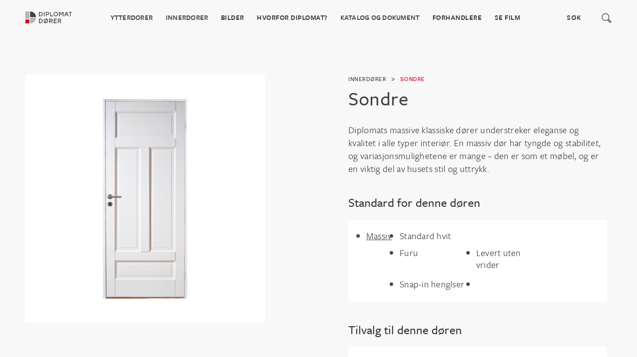

--- FILE ---
content_type: text/html
request_url: https://www.diplomat.no/innerdor/sondre
body_size: 6536
content:
<!DOCTYPE html><!-- This site was created in Webflow. https://webflow.com --><!-- Last Published: Mon Dec 08 2025 19:36:45 GMT+0000 (Coordinated Universal Time) --><html data-wf-domain="www.diplomat.no" data-wf-page="5d67c7c41a93c6e2a7fc27d8" data-wf-site="5d4bc74d5c89800186bd1b95" data-wf-collection="5d67c7c41a93c63ee9fc27d7" data-wf-item-slug="sondre"><head><meta charset="utf-8"/><title>Sondre - Diplomat</title><meta content="Diplomats massive klassiske dører understreker eleganse og kvalitet i alle typer interiør. En massiv dør har tyngde og stabilitet, og variasjonsmulighetene er mange – den er som et møbel, og er en viktig del av husets stil og uttrykk." name="description"/><meta content="Sondre - Diplomat" property="og:title"/><meta content="Diplomats massive klassiske dører understreker eleganse og kvalitet i alle typer interiør. En massiv dør har tyngde og stabilitet, og variasjonsmulighetene er mange – den er som et møbel, og er en viktig del av husets stil og uttrykk." property="og:description"/><meta content="https://cdn.prod.website-files.com/5d5cf3609052feea77492a96/5d70ff6148f6a995313fbe86_Sondre.png" property="og:image"/><meta content="Sondre - Diplomat" property="twitter:title"/><meta content="Diplomats massive klassiske dører understreker eleganse og kvalitet i alle typer interiør. En massiv dør har tyngde og stabilitet, og variasjonsmulighetene er mange – den er som et møbel, og er en viktig del av husets stil og uttrykk." property="twitter:description"/><meta content="https://cdn.prod.website-files.com/5d5cf3609052feea77492a96/5d70ff6148f6a995313fbe86_Sondre.png" property="twitter:image"/><meta property="og:type" content="website"/><meta content="summary_large_image" name="twitter:card"/><meta content="width=device-width, initial-scale=1" name="viewport"/><meta content="Webflow" name="generator"/><link href="https://cdn.prod.website-files.com/5d4bc74d5c89800186bd1b95/css/diplomat.webflow.shared.258b46f7a.css" rel="stylesheet" type="text/css"/><link href="https://fonts.googleapis.com" rel="preconnect"/><link href="https://fonts.gstatic.com" rel="preconnect" crossorigin="anonymous"/><script src="https://ajax.googleapis.com/ajax/libs/webfont/1.6.26/webfont.js" type="text/javascript"></script><script type="text/javascript">WebFont.load({  google: {    families: ["Open Sans:300,300italic,400,400italic,600,600italic,700,700italic,800,800italic","Work Sans:regular,500,600"]  }});</script><script src="https://use.typekit.net/efp0cgp.js" type="text/javascript"></script><script type="text/javascript">try{Typekit.load();}catch(e){}</script><script type="text/javascript">!function(o,c){var n=c.documentElement,t=" w-mod-";n.className+=t+"js",("ontouchstart"in o||o.DocumentTouch&&c instanceof DocumentTouch)&&(n.className+=t+"touch")}(window,document);</script><link href="https://cdn.prod.website-files.com/5d4bc74d5c89800186bd1b95/670384f4fde176e45853456c_Frame%20114.png" rel="shortcut icon" type="image/x-icon"/><link href="https://cdn.prod.website-files.com/5d4bc74d5c89800186bd1b95/6703850d44e5a390a33d6d7c_Frame%20113.png" rel="apple-touch-icon"/><script async="" src="https://www.googletagmanager.com/gtag/js?id=UA-11333240-2"></script><script type="text/javascript">window.dataLayer = window.dataLayer || [];function gtag(){dataLayer.push(arguments);}gtag('js', new Date());gtag('config', 'UA-11333240-2', {'anonymize_ip': false});</script><style>
@media screen and (max-width: 1173px)
.w-nav[data-collapse="medium"] .w-nav-menu {
    display: none;
}

@media (max-width: 1173px)
.nav-menu {
    height: 80vh;
    margin-right: 0%;
    margin-left: 0%;
    padding: 5% 10%;
    border-radius: 0px;
    background-color: #38393f;
}

body { 
-webkit-font-smoothing: antialiased;
-moz-osx-font-smoothing: grayscale;
  }  


</style></head><body class="body"><div data-w-id="ce874310-412c-1dab-9416-879d83aa6e77" class="video-pop"><img src="https://cdn.prod.website-files.com/5d4bc74d5c89800186bd1b95/620b8c75ffd3d73cb4f403ae_close.svg" width="18" alt="" class="x-icon"/><div style="padding-top:56.17021276595745%" class="w-embed-youtubevideo"><iframe src="https://www.youtube.com/embed/_Unv5sYv4Yk?rel=0&amp;controls=1&amp;autoplay=0&amp;mute=0&amp;start=0" frameBorder="0" style="position:absolute;left:0;top:0;width:100%;height:100%;pointer-events:auto" allow="autoplay; encrypted-media" allowfullscreen="" title="Diplomat ytterdører"></iframe></div></div><div data-collapse="medium" data-animation="default" data-duration="400" data-easing="ease" data-easing2="ease" role="banner" class="navbar sticky w-nav"><a href="/" class="brand w-nav-brand"><img src="https://cdn.prod.website-files.com/5d4bc74d5c89800186bd1b95/67038372684a2b255c7798d2_Logo_Original_Norge_Primar_Grey_CMYK.svg" alt="" class="logo-2"/></a><nav role="navigation" class="nav-menu w-clearfix w-nav-menu"><div class="div-40-mid-2"><div data-delay="0" data-hover="true" class="dropdown w-dropdown"><div class="dropdown-toggle-2 _1 w-clearfix w-dropdown-toggle"><a href="/ytterdorer" class="nav-link hvit dark drop-down w-nav-link">Ytterdører</a><div class="nav-link drop hvit dark">Ytterdører</div><div class="icon w-icon-dropdown-toggle"></div></div><nav class="dropdown-list w-dropdown-list"><a href="/ytterdorer/moderne-ytterdorer" class="nav-link topp w-dropdown-link">Moderne</a><a href="/ytterdorer/klassiske-ytterdorer" class="nav-link mrk w-dropdown-link">Klassisk</a><a href="/ytterdorer/glass-serien" class="nav-link mrk w-dropdown-link">Glass-serien</a><a href="/ytterdorer/tilvalg" class="nav-link mrk nederst w-dropdown-link">Tilvalg</a></nav></div><div data-delay="0" data-hover="true" class="dropdown w-dropdown"><div class="dropdown-toggle-2 w-clearfix w-dropdown-toggle"><a href="/innerdorer" class="nav-link hvit dark drop-down w-nav-link">Innerdører</a><div class="nav-link drop hvit dark">Innerdører</div><div class="icon w-icon-dropdown-toggle"></div></div><nav class="dropdown-list w-dropdown-list"><a href="/innerdorer/massiv" class="nav-link mrk w-dropdown-link">Massiv</a><a href="/innerdorer/formpresset" class="nav-link mrk w-dropdown-link">Formpresset</a><a href="/innerdorer/kompakt" class="nav-link mrk w-dropdown-link">Kompakt</a><a href="/innerdorer/skyvedor" class="nav-link mrk w-dropdown-link">Skyvedør</a><a href="/innerdorer/spesialdorer" class="nav-link mrk nederst w-dropdown-link">Spesialdør</a></nav></div><a href="/inspirasjon" class="nav-link hvit dark w-nav-link">BILDER</a><div class="div-block-20"><a href="/om-oss" class="nav-link hvit dark w-nav-link">HVORFOR DIPLOMAT?</a><div data-delay="0" data-hover="true" class="dropdown w-dropdown"><div class="dropdown-toggle-2 w-clearfix w-dropdown-toggle"><a href="/kundeservice" class="nav-link hvit dark drop-down w-nav-link">katalog og dokument</a><div class="nav-link drop hvit dark">Kundeservice</div><div class="icon w-icon-dropdown-toggle"></div></div><nav class="dropdown-list w-dropdown-list"><a href="/kundeservice#katalog" class="nav-link topp w-dropdown-link">Katalog</a><a href="/kundeservice#dokumenter" class="nav-link mrk w-dropdown-link">Kundeservice</a><a href="/kundeservice#forhandler" class="nav-link mrk nederst w-dropdown-link">Dokumenter</a></nav></div><a href="/forhandlere" class="nav-link hvit dark w-nav-link">Forhandlere</a><a href="#" class="nav-link hvit dark film w-nav-link">Se film</a></div></div><div class="div-30-flex w-clearfix"><form action="/search" class="search hoyre blaa w-clearfix w-form"><input class="nav-link-2 search blaa hvit dark w-input" maxlength="256" name="query" placeholder="Søk" type="search" id="search" required=""/><input type="submit" class="search-button blaa w-button" value=" "/></form></div></nav><div class="menu-button w-nav-button"><div class="icon-2 w-icon-nav-menu"></div></div></div><div class="section-5"><div class="div-block-18"><div class="columns-steg w-row"><div class="column-3 w-col w-col-6"><div class="w-row"><div class="column-4 w-col w-col-10 w-col-medium-10"><div class="div-block-43"><a href="#" class="lightbox-link w-inline-block w-lightbox"><img alt="" src="https://cdn.prod.website-files.com/5d5cf3609052feea77492a96/5d70ff6148f6a995313fbe86_Sondre.png" loading="lazy" class="image-3"/><script type="application/json" class="w-json">{
  "items": [],
  "group": "Dør"
}</script></a></div></div><div class="column-5 w-col w-col-2 w-col-medium-2"></div></div></div><div class="column-steg w-col w-col-6"><div class="div-block-37 w-clearfix"><div class="w-clearfix"><a href="/innerdorer" class="text-block-copy-2">innerdører</a><div class="text-block-copy-2">&gt;</div><a href="#" class="text-block-copy-2 active">Sondre</a></div><h1 class="heading-8">Sondre</h1><p>Diplomats massive klassiske dører understreker eleganse og kvalitet i alle typer interiør. En massiv dør har tyngde og stabilitet, og variasjonsmulighetene er mange – den er som et møbel, og er en viktig del av husets stil og uttrykk.</p><h2 class="heading-5">Standard for denne døren</h2><div class="div-block-38-copy-2 red top"><div><div class="w-dyn-list"><div role="list" class="w-dyn-items"><div role="listitem" class="w-dyn-item"><ul role="list" class="w-clearfix"><li class="list-item-2"><a href="/dorkvaliteter/massiv" class="text-block-4">Massiv</a></li></ul></div></div></div></div><ul role="list" class="w-clearfix"><li>Standard hvit</li><li class="list-item-2">Furu</li><li class="list-item-2">Levert uten vrider</li><li class="list-item-2">Snap-in henglser</li><li class="list-item-2 w-condition-invisible">Med glass</li><li class="list-item-2"></li></ul></div><h3 class="heading-5 w-condition-invisible">Oppgraderinger</h3><div class="div-block-38-copy-2 w-condition-invisible"><div class="w-dyn-list"><div class="w-dyn-empty"><div>No items found.</div></div></div></div><h2 class="heading-5">Tilvalg til denne døren</h2><div class="div-block-38-copy-2 red top"><ul role="list" class="w-clearfix"><li class="list-item-2"></li><li class="list-item-2">Kan leveres som to-fløyet</li><li class="list-item-2">Kan leveres som skyvedør</li><li class="list-item-2"></li><li class="list-item-2 w-condition-invisible">Skåtefelt</li><li class="list-item-2">Toalettgarnityr</li><li class="list-item-2 w-condition-invisible">Frostet glass</li><li class="list-item-2"></li></ul></div><div class="div-block-41 w-clearfix"><div class="div-block-44 w-condition-invisible"><div class="text-block-3">Glass</div><div class="glass w-dyn-list"><div class="empty-state w-dyn-empty"><div class="text-block-6">Ikke mulig til denne døren</div></div></div></div></div><div class="div-block-53 w-condition-invisible"><h3 class="heading-5 _100">Produktblad</h3><a href="#" class="button w-button">Last ned</a></div></div></div></div></div></div><div class="section-2 w-clearfix"><div class="div-block-25"><h2 class="heading-9">Flere innerdører</h2></div><div id="seamless-replace" class="wrapper"><div class="collection-list-wrapper-3 w-dyn-list"><div role="list" class="w-dyn-items w-row"><div role="listitem" class="blog-page-post w-dyn-item w-col w-col-4"><a data-w-id="c2972574-35f3-6fbb-e04d-1ee42f6707f5" href="/innerdor/anne-glass" class="div-block-26 w-inline-block"><div class="div-block-27 w-clearfix"><img alt="" src="https://cdn.prod.website-files.com/5d5cf3609052feea77492a96/5d70e8cbf50496046f398283_Anne_glass.png" loading="lazy" class="image"/></div><div class="div-block-28"><div class="text-block">Massiv</div><div href="#" data-w-id="c2972574-35f3-6fbb-e04d-1ee42f6707fa" class="link-block"><h1 class="text-ani">Anne</h1><img src="https://cdn.prod.website-files.com/5d4bc74d5c89800186bd1b95/5d4bd71e71ecafdfd7b1bf4e_pil.svg" style="opacity:1" alt="" class="pil stor"/></div></div></a></div><div role="listitem" class="blog-page-post w-dyn-item w-col w-col-4"><a data-w-id="c2972574-35f3-6fbb-e04d-1ee42f6707f5" href="/innerdor/anne-glass-furu" class="div-block-26 w-inline-block"><div class="div-block-27 w-clearfix"><img alt="" src="https://cdn.prod.website-files.com/5d5cf3609052feea77492a96/5d70fd25e8b93550f8c44cca_Anne%20Ubehandlet%20(2).JPG" loading="lazy" class="image"/></div><div class="div-block-28"><div class="text-block">Massiv</div><div href="#" data-w-id="c2972574-35f3-6fbb-e04d-1ee42f6707fa" class="link-block"><h1 class="text-ani">Anne</h1><img src="https://cdn.prod.website-files.com/5d4bc74d5c89800186bd1b95/5d4bd71e71ecafdfd7b1bf4e_pil.svg" style="opacity:1" alt="" class="pil stor"/></div></div></a></div><div role="listitem" class="blog-page-post w-dyn-item w-col w-col-4"><a data-w-id="c2972574-35f3-6fbb-e04d-1ee42f6707f5" href="/innerdor/christer-formpresset" class="div-block-26 w-inline-block"><div class="div-block-27 w-clearfix"><img alt="" src="https://cdn.prod.website-files.com/5d5cf3609052feea77492a96/5d720ac56db5f042ba86ab2f_Christer.png" loading="lazy" sizes="(max-width: 479px) 79vw, (max-width: 767px) 37vw, (max-width: 991px) 23vw, 24vw" srcset="https://cdn.prod.website-files.com/5d5cf3609052feea77492a96/5d720ac56db5f042ba86ab2f_Christer-p-500.png 500w, https://cdn.prod.website-files.com/5d5cf3609052feea77492a96/5d720ac56db5f042ba86ab2f_Christer.png 522w" class="image"/></div><div class="div-block-28"><div class="text-block">Formpresset</div><div href="#" data-w-id="c2972574-35f3-6fbb-e04d-1ee42f6707fa" class="link-block"><h1 class="text-ani">Christer</h1><img src="https://cdn.prod.website-files.com/5d4bc74d5c89800186bd1b95/5d4bd71e71ecafdfd7b1bf4e_pil.svg" style="opacity:1" alt="" class="pil stor"/></div></div></a></div><div role="listitem" class="blog-page-post w-dyn-item w-col w-col-4"><a data-w-id="c2972574-35f3-6fbb-e04d-1ee42f6707f5" href="/innerdor/christer" class="div-block-26 w-inline-block"><div class="div-block-27 w-clearfix"><img alt="" src="https://cdn.prod.website-files.com/5d5cf3609052feea77492a96/5d720ac56db5f042ba86ab2f_Christer.png" loading="lazy" sizes="(max-width: 479px) 79vw, (max-width: 767px) 37vw, (max-width: 991px) 23vw, 24vw" srcset="https://cdn.prod.website-files.com/5d5cf3609052feea77492a96/5d720ac56db5f042ba86ab2f_Christer-p-500.png 500w, https://cdn.prod.website-files.com/5d5cf3609052feea77492a96/5d720ac56db5f042ba86ab2f_Christer.png 522w" class="image"/></div><div class="div-block-28"><div class="text-block">Kompakt</div><div href="#" data-w-id="c2972574-35f3-6fbb-e04d-1ee42f6707fa" class="link-block"><h1 class="text-ani">Christer</h1><img src="https://cdn.prod.website-files.com/5d4bc74d5c89800186bd1b95/5d4bd71e71ecafdfd7b1bf4e_pil.svg" style="opacity:1" alt="" class="pil stor"/></div></div></a></div><div role="listitem" class="blog-page-post w-dyn-item w-col w-col-4"><a data-w-id="c2972574-35f3-6fbb-e04d-1ee42f6707f5" href="/innerdor/christopher-sp6-formpresset" class="div-block-26 w-inline-block"><div class="div-block-27 w-clearfix"><img alt="" src="https://cdn.prod.website-files.com/5d5cf3609052feea77492a96/5d720d80414da536699d59d4_Christer%20SP6.png" loading="lazy" sizes="(max-width: 479px) 79vw, (max-width: 767px) 37vw, (max-width: 991px) 23vw, 24vw" srcset="https://cdn.prod.website-files.com/5d5cf3609052feea77492a96/5d720d80414da536699d59d4_Christer%20SP6-p-500.png 500w, https://cdn.prod.website-files.com/5d5cf3609052feea77492a96/5d720d80414da536699d59d4_Christer%20SP6.png 710w" class="image"/></div><div class="div-block-28"><div class="text-block">Formpresset</div><div href="#" data-w-id="c2972574-35f3-6fbb-e04d-1ee42f6707fa" class="link-block"><h1 class="text-ani">Christer SP6</h1><img src="https://cdn.prod.website-files.com/5d4bc74d5c89800186bd1b95/5d4bd71e71ecafdfd7b1bf4e_pil.svg" style="opacity:1" alt="" class="pil stor"/></div></div></a></div><div role="listitem" class="blog-page-post w-dyn-item w-col w-col-4"><a data-w-id="c2972574-35f3-6fbb-e04d-1ee42f6707f5" href="/innerdor/christopher-sp6" class="div-block-26 w-inline-block"><div class="div-block-27 w-clearfix"><img alt="" src="https://cdn.prod.website-files.com/5d5cf3609052feea77492a96/5d720d80414da536699d59d4_Christer%20SP6.png" loading="lazy" sizes="(max-width: 479px) 79vw, (max-width: 767px) 37vw, (max-width: 991px) 23vw, 24vw" srcset="https://cdn.prod.website-files.com/5d5cf3609052feea77492a96/5d720d80414da536699d59d4_Christer%20SP6-p-500.png 500w, https://cdn.prod.website-files.com/5d5cf3609052feea77492a96/5d720d80414da536699d59d4_Christer%20SP6.png 710w" class="image"/></div><div class="div-block-28"><div class="text-block">Kompakt</div><div href="#" data-w-id="c2972574-35f3-6fbb-e04d-1ee42f6707fa" class="link-block"><h1 class="text-ani">Christer SP6</h1><img src="https://cdn.prod.website-files.com/5d4bc74d5c89800186bd1b95/5d4bd71e71ecafdfd7b1bf4e_pil.svg" style="opacity:1" alt="" class="pil stor"/></div></div></a></div><div role="listitem" class="blog-page-post w-dyn-item w-col w-col-4"><a data-w-id="c2972574-35f3-6fbb-e04d-1ee42f6707f5" href="/innerdor/christopher-formpresset" class="div-block-26 w-inline-block"><div class="div-block-27 w-clearfix"><img alt="" src="https://cdn.prod.website-files.com/5d5cf3609052feea77492a96/5d710144037871698a917856_Christopher_tett.png" loading="lazy" sizes="(max-width: 479px) 79vw, (max-width: 767px) 37vw, (max-width: 991px) 23vw, 24vw" srcset="https://cdn.prod.website-files.com/5d5cf3609052feea77492a96/5d710144037871698a917856_Christopher_tett-p-500.png 500w, https://cdn.prod.website-files.com/5d5cf3609052feea77492a96/5d710144037871698a917856_Christopher_tett.png 522w" class="image"/></div><div class="div-block-28"><div class="text-block">Formpresset</div><div href="#" data-w-id="c2972574-35f3-6fbb-e04d-1ee42f6707fa" class="link-block"><h1 class="text-ani">Christopher</h1><img src="https://cdn.prod.website-files.com/5d4bc74d5c89800186bd1b95/5d4bd71e71ecafdfd7b1bf4e_pil.svg" style="opacity:1" alt="" class="pil stor"/></div></div></a></div><div role="listitem" class="blog-page-post w-dyn-item w-col w-col-4"><a data-w-id="c2972574-35f3-6fbb-e04d-1ee42f6707f5" href="/innerdor/christopher" class="div-block-26 w-inline-block"><div class="div-block-27 w-clearfix"><img alt="" src="https://cdn.prod.website-files.com/5d5cf3609052feea77492a96/5d710144037871698a917856_Christopher_tett.png" loading="lazy" sizes="(max-width: 479px) 79vw, (max-width: 767px) 37vw, (max-width: 991px) 23vw, 24vw" srcset="https://cdn.prod.website-files.com/5d5cf3609052feea77492a96/5d710144037871698a917856_Christopher_tett-p-500.png 500w, https://cdn.prod.website-files.com/5d5cf3609052feea77492a96/5d710144037871698a917856_Christopher_tett.png 522w" class="image"/></div><div class="div-block-28"><div class="text-block">Kompakt</div><div href="#" data-w-id="c2972574-35f3-6fbb-e04d-1ee42f6707fa" class="link-block"><h1 class="text-ani">Christopher</h1><img src="https://cdn.prod.website-files.com/5d4bc74d5c89800186bd1b95/5d4bd71e71ecafdfd7b1bf4e_pil.svg" style="opacity:1" alt="" class="pil stor"/></div></div></a></div><div role="listitem" class="blog-page-post w-dyn-item w-col w-col-4"><a data-w-id="c2972574-35f3-6fbb-e04d-1ee42f6707f5" href="/innerdor/christopher-sp10-formpresset" class="div-block-26 w-inline-block"><div class="div-block-27 w-clearfix"><img alt="" src="https://cdn.prod.website-files.com/5d5cf3609052feea77492a96/5d7100671372b020e370a1cb_Christopher%20gl%20SP10.JPG" loading="lazy" class="image"/></div><div class="div-block-28"><div class="text-block">Formpresset</div><div href="#" data-w-id="c2972574-35f3-6fbb-e04d-1ee42f6707fa" class="link-block"><h1 class="text-ani">Christopher SP10</h1><img src="https://cdn.prod.website-files.com/5d4bc74d5c89800186bd1b95/5d4bd71e71ecafdfd7b1bf4e_pil.svg" style="opacity:1" alt="" class="pil stor"/></div></div></a></div><div role="listitem" class="blog-page-post w-dyn-item w-col w-col-4"><a data-w-id="c2972574-35f3-6fbb-e04d-1ee42f6707f5" href="/innerdor/christopher-sp10" class="div-block-26 w-inline-block"><div class="div-block-27 w-clearfix"><img alt="" src="https://cdn.prod.website-files.com/5d5cf3609052feea77492a96/5d7100671372b020e370a1cb_Christopher%20gl%20SP10.JPG" loading="lazy" class="image"/></div><div class="div-block-28"><div class="text-block">Kompakt</div><div href="#" data-w-id="c2972574-35f3-6fbb-e04d-1ee42f6707fa" class="link-block"><h1 class="text-ani">Christopher SP10</h1><img src="https://cdn.prod.website-files.com/5d4bc74d5c89800186bd1b95/5d4bd71e71ecafdfd7b1bf4e_pil.svg" style="opacity:1" alt="" class="pil stor"/></div></div></a></div><div role="listitem" class="blog-page-post w-dyn-item w-col w-col-4"><a data-w-id="c2972574-35f3-6fbb-e04d-1ee42f6707f5" href="/innerdor/contur-helt-glass" class="div-block-26 w-inline-block"><div class="div-block-27 w-clearfix"><img alt="" src="https://cdn.prod.website-files.com/5d5cf3609052feea77492a96/65ba03aa949bdf8d92d5170f_Contur%20helt%20gl.png" loading="lazy" class="image"/></div><div class="div-block-28"><div class="text-block">Massiv</div><div href="#" data-w-id="c2972574-35f3-6fbb-e04d-1ee42f6707fa" class="link-block"><h1 class="text-ani">Contur 1 Glass</h1><img src="https://cdn.prod.website-files.com/5d4bc74d5c89800186bd1b95/5d4bd71e71ecafdfd7b1bf4e_pil.svg" style="opacity:1" alt="" class="pil stor"/></div></div></a></div><div role="listitem" class="blog-page-post w-dyn-item w-col w-col-4"><a data-w-id="c2972574-35f3-6fbb-e04d-1ee42f6707f5" href="/innerdor/contur-1-tett" class="div-block-26 w-inline-block"><div class="div-block-27 w-clearfix"><img alt="" src="https://cdn.prod.website-files.com/5d5cf3609052feea77492a96/5d70e663e8b935414abbc16e_Contur%20hv%201%20speil%2029cm.png" loading="lazy" class="image"/></div><div class="div-block-28"><div class="text-block">Massiv</div><div href="#" data-w-id="c2972574-35f3-6fbb-e04d-1ee42f6707fa" class="link-block"><h1 class="text-ani">Contur 1 tett</h1><img src="https://cdn.prod.website-files.com/5d4bc74d5c89800186bd1b95/5d4bd71e71ecafdfd7b1bf4e_pil.svg" style="opacity:1" alt="" class="pil stor"/></div></div></a></div><div role="listitem" class="blog-page-post w-dyn-item w-col w-col-4"><a data-w-id="c2972574-35f3-6fbb-e04d-1ee42f6707f5" href="/innerdor/contur-3-glass" class="div-block-26 w-inline-block"><div class="div-block-27 w-clearfix"><img alt="" src="https://cdn.prod.website-files.com/5d5cf3609052feea77492a96/65ba0c990693d64383f37640_Contur%203GL.png" loading="lazy" class="image"/></div><div class="div-block-28"><div class="text-block">Massiv</div><div href="#" data-w-id="c2972574-35f3-6fbb-e04d-1ee42f6707fa" class="link-block"><h1 class="text-ani">Contur 3 Glass</h1><img src="https://cdn.prod.website-files.com/5d4bc74d5c89800186bd1b95/5d4bd71e71ecafdfd7b1bf4e_pil.svg" style="opacity:1" alt="" class="pil stor"/></div></div></a></div><div role="listitem" class="blog-page-post w-dyn-item w-col w-col-4"><a data-w-id="c2972574-35f3-6fbb-e04d-1ee42f6707f5" href="/innerdor/contur-3-tett" class="div-block-26 w-inline-block"><div class="div-block-27 w-clearfix"><img alt="" src="https://cdn.prod.website-files.com/5d5cf3609052feea77492a96/5d70e794f504962edc393221_Contur%20hv%203sp%2028cm.png" loading="lazy" class="image"/></div><div class="div-block-28"><div class="text-block">Massiv</div><div href="#" data-w-id="c2972574-35f3-6fbb-e04d-1ee42f6707fa" class="link-block"><h1 class="text-ani">Contur 3 Tett</h1><img src="https://cdn.prod.website-files.com/5d4bc74d5c89800186bd1b95/5d4bd71e71ecafdfd7b1bf4e_pil.svg" style="opacity:1" alt="" class="pil stor"/></div></div></a></div><div role="listitem" class="blog-page-post w-dyn-item w-col w-col-4"><a data-w-id="c2972574-35f3-6fbb-e04d-1ee42f6707f5" href="/innerdor/emil" class="div-block-26 w-inline-block"><div class="div-block-27 w-clearfix"><img alt="" src="https://cdn.prod.website-files.com/5d5cf3609052feea77492a96/5d70fe5dc5dc9251c8c1ba89_Emil.png" loading="lazy" class="image"/></div><div class="div-block-28"><div class="text-block">Massiv</div><div href="#" data-w-id="c2972574-35f3-6fbb-e04d-1ee42f6707fa" class="link-block"><h1 class="text-ani">Emil</h1><img src="https://cdn.prod.website-files.com/5d4bc74d5c89800186bd1b95/5d4bd71e71ecafdfd7b1bf4e_pil.svg" style="opacity:1" alt="" class="pil stor"/></div></div></a></div><div role="listitem" class="blog-page-post w-dyn-item w-col w-col-4"><a data-w-id="c2972574-35f3-6fbb-e04d-1ee42f6707f5" href="/innerdor/emil-furu" class="div-block-26 w-inline-block"><div class="div-block-27 w-clearfix"><img alt="" src="https://cdn.prod.website-files.com/5d5cf3609052feea77492a96/5d70fe6dcd6aaa09b141cc9a_Emil_ubehandlet.png" loading="lazy" sizes="(max-width: 479px) 79vw, (max-width: 767px) 37vw, (max-width: 991px) 23vw, 24vw" srcset="https://cdn.prod.website-files.com/5d5cf3609052feea77492a96/5d70fe6dcd6aaa09b141cc9a_Emil_ubehandlet-p-500.png 500w, https://cdn.prod.website-files.com/5d5cf3609052feea77492a96/5d70fe6dcd6aaa09b141cc9a_Emil_ubehandlet.png 506w" class="image"/></div><div class="div-block-28"><div class="text-block">Massiv</div><div href="#" data-w-id="c2972574-35f3-6fbb-e04d-1ee42f6707fa" class="link-block"><h1 class="text-ani">Emil Furu</h1><img src="https://cdn.prod.website-files.com/5d4bc74d5c89800186bd1b95/5d4bd71e71ecafdfd7b1bf4e_pil.svg" style="opacity:1" alt="" class="pil stor"/></div></div></a></div><div role="listitem" class="blog-page-post w-dyn-item w-col w-col-4"><a data-w-id="c2972574-35f3-6fbb-e04d-1ee42f6707f5" href="/innerdor/lett-2" class="div-block-26 w-inline-block"><div class="div-block-27 w-clearfix"><img alt="" src="https://cdn.prod.website-files.com/5d5cf3609052feea77492a96/5d720f7a9a7e3f26f6899801_Lett.png" loading="lazy" sizes="(max-width: 479px) 79vw, (max-width: 767px) 37vw, (max-width: 991px) 23vw, 24vw" srcset="https://cdn.prod.website-files.com/5d5cf3609052feea77492a96/5d720f7a9a7e3f26f6899801_Lett-p-500.png 500w, https://cdn.prod.website-files.com/5d5cf3609052feea77492a96/5d720f7a9a7e3f26f6899801_Lett.png 527w" class="image"/></div><div class="div-block-28"><div class="text-block">Formpresset</div><div href="#" data-w-id="c2972574-35f3-6fbb-e04d-1ee42f6707fa" class="link-block"><h1 class="text-ani">Lett</h1><img src="https://cdn.prod.website-files.com/5d4bc74d5c89800186bd1b95/5d4bd71e71ecafdfd7b1bf4e_pil.svg" style="opacity:1" alt="" class="pil stor"/></div></div></a></div><div role="listitem" class="blog-page-post w-dyn-item w-col w-col-4"><a data-w-id="c2972574-35f3-6fbb-e04d-1ee42f6707f5" href="/innerdor/lett" class="div-block-26 w-inline-block"><div class="div-block-27 w-clearfix"><img alt="" src="https://cdn.prod.website-files.com/5d5cf3609052feea77492a96/5d720eaf5e6fab6f35d8a995_Lett%20helt%20glass.png" loading="lazy" sizes="(max-width: 479px) 79vw, (max-width: 767px) 37vw, (max-width: 991px) 23vw, 24vw" srcset="https://cdn.prod.website-files.com/5d5cf3609052feea77492a96/5d720eaf5e6fab6f35d8a995_Lett%20helt%20glass-p-500.png 500w, https://cdn.prod.website-files.com/5d5cf3609052feea77492a96/5d720eaf5e6fab6f35d8a995_Lett%20helt%20glass-p-800.png 800w, https://cdn.prod.website-files.com/5d5cf3609052feea77492a96/5d720eaf5e6fab6f35d8a995_Lett%20helt%20glass.png 820w" class="image"/></div><div class="div-block-28"><div class="text-block">Formpresset</div><div href="#" data-w-id="c2972574-35f3-6fbb-e04d-1ee42f6707fa" class="link-block"><h1 class="text-ani">Lett Glass</h1><img src="https://cdn.prod.website-files.com/5d4bc74d5c89800186bd1b95/5d4bd71e71ecafdfd7b1bf4e_pil.svg" style="opacity:1" alt="" class="pil stor"/></div></div></a></div><div role="listitem" class="blog-page-post w-dyn-item w-col w-col-4"><a data-w-id="c2972574-35f3-6fbb-e04d-1ee42f6707f5" href="/innerdor/linje" class="div-block-26 w-inline-block"><div class="div-block-27 w-clearfix"><img alt="" src="https://cdn.prod.website-files.com/5d5cf3609052feea77492a96/5d720b26c86809a4a02aa602_Linje.png" loading="lazy" sizes="(max-width: 479px) 79vw, (max-width: 767px) 37vw, (max-width: 991px) 23vw, 24vw" srcset="https://cdn.prod.website-files.com/5d5cf3609052feea77492a96/5d720b26c86809a4a02aa602_Linje-p-500.png 500w, https://cdn.prod.website-files.com/5d5cf3609052feea77492a96/5d720b26c86809a4a02aa602_Linje-p-800.png 800w, https://cdn.prod.website-files.com/5d5cf3609052feea77492a96/5d720b26c86809a4a02aa602_Linje.png 820w" class="image"/></div><div class="div-block-28"><div class="text-block">Kompakt</div><div href="#" data-w-id="c2972574-35f3-6fbb-e04d-1ee42f6707fa" class="link-block"><h1 class="text-ani">Linje</h1><img src="https://cdn.prod.website-files.com/5d4bc74d5c89800186bd1b95/5d4bd71e71ecafdfd7b1bf4e_pil.svg" style="opacity:1" alt="" class="pil stor"/></div></div></a></div><div role="listitem" class="blog-page-post w-dyn-item w-col w-col-4"><a data-w-id="c2972574-35f3-6fbb-e04d-1ee42f6707f5" href="/innerdor/martin-2" class="div-block-26 w-inline-block"><div class="div-block-27 w-clearfix"><img alt="" src="https://cdn.prod.website-files.com/5d5cf3609052feea77492a96/5d721225ea6fe39ed7485586_Martin.jpg" loading="lazy" class="image"/></div><div class="div-block-28"><div class="text-block">Massiv</div><div href="#" data-w-id="c2972574-35f3-6fbb-e04d-1ee42f6707fa" class="link-block"><h1 class="text-ani">Martin</h1><img src="https://cdn.prod.website-files.com/5d4bc74d5c89800186bd1b95/5d4bd71e71ecafdfd7b1bf4e_pil.svg" style="opacity:1" alt="" class="pil stor"/></div></div></a></div><div role="listitem" class="blog-page-post w-dyn-item w-col w-col-4"><a data-w-id="c2972574-35f3-6fbb-e04d-1ee42f6707f5" href="/innerdor/martin-furu-2" class="div-block-26 w-inline-block"><div class="div-block-27 w-clearfix"><img alt="" src="https://cdn.prod.website-files.com/5d5cf3609052feea77492a96/5d7212355920b482cb3b410d_Martin%20Furu.jpg" loading="lazy" class="image"/></div><div class="div-block-28"><div class="text-block">Massiv</div><div href="#" data-w-id="c2972574-35f3-6fbb-e04d-1ee42f6707fa" class="link-block"><h1 class="text-ani">Martin</h1><img src="https://cdn.prod.website-files.com/5d4bc74d5c89800186bd1b95/5d4bd71e71ecafdfd7b1bf4e_pil.svg" style="opacity:1" alt="" class="pil stor"/></div></div></a></div><div role="listitem" class="blog-page-post w-dyn-item w-col w-col-4"><a data-w-id="c2972574-35f3-6fbb-e04d-1ee42f6707f5" href="/innerdor/martin" class="div-block-26 w-inline-block"><div class="div-block-27 w-clearfix"><img alt="" src="https://cdn.prod.website-files.com/5d5cf3609052feea77492a96/5d721126414da562f39e5146_Martin.jpg" loading="lazy" sizes="(max-width: 479px) 79vw, (max-width: 767px) 37vw, (max-width: 991px) 23vw, 24vw" srcset="https://cdn.prod.website-files.com/5d5cf3609052feea77492a96/5d721126414da562f39e5146_Martin-p-500.jpeg 500w, https://cdn.prod.website-files.com/5d5cf3609052feea77492a96/5d721126414da562f39e5146_Martin-p-800.jpeg 800w, https://cdn.prod.website-files.com/5d5cf3609052feea77492a96/5d721126414da562f39e5146_Martin-p-1080.jpeg 1080w, https://cdn.prod.website-files.com/5d5cf3609052feea77492a96/5d721126414da562f39e5146_Martin.jpg 1412w" class="image"/></div><div class="div-block-28"><div class="text-block">Massiv</div><div href="#" data-w-id="c2972574-35f3-6fbb-e04d-1ee42f6707fa" class="link-block"><h1 class="text-ani">Martin SP6</h1><img src="https://cdn.prod.website-files.com/5d4bc74d5c89800186bd1b95/5d4bd71e71ecafdfd7b1bf4e_pil.svg" style="opacity:1" alt="" class="pil stor"/></div></div></a></div><div role="listitem" class="blog-page-post w-dyn-item w-col w-col-4"><a data-w-id="c2972574-35f3-6fbb-e04d-1ee42f6707f5" href="/innerdor/martin-furu" class="div-block-26 w-inline-block"><div class="div-block-27 w-clearfix"><img alt="" src="https://cdn.prod.website-files.com/5d5cf3609052feea77492a96/5d72113a39020e5b731c98c7_Martin%20Furu.JPG" loading="lazy" class="image"/></div><div class="div-block-28"><div class="text-block">Massiv</div><div href="#" data-w-id="c2972574-35f3-6fbb-e04d-1ee42f6707fa" class="link-block"><h1 class="text-ani">Martin SP6 Furu</h1><img src="https://cdn.prod.website-files.com/5d4bc74d5c89800186bd1b95/5d4bd71e71ecafdfd7b1bf4e_pil.svg" style="opacity:1" alt="" class="pil stor"/></div></div></a></div><div role="listitem" class="blog-page-post w-dyn-item w-col w-col-4"><a data-w-id="c2972574-35f3-6fbb-e04d-1ee42f6707f5" href="/innerdor/silje-glass" class="div-block-26 w-inline-block"><div class="div-block-27 w-clearfix"><img alt="" src="https://cdn.prod.website-files.com/5d5cf3609052feea77492a96/5d70fda1a612faec619fd7ad_Silje%20Glass%20(SP6).png" loading="lazy" class="image"/></div><div class="div-block-28"><div class="text-block">Massiv</div><div href="#" data-w-id="c2972574-35f3-6fbb-e04d-1ee42f6707fa" class="link-block"><h1 class="text-ani">Silje</h1><img src="https://cdn.prod.website-files.com/5d4bc74d5c89800186bd1b95/5d4bd71e71ecafdfd7b1bf4e_pil.svg" style="opacity:1" alt="" class="pil stor"/></div></div></a></div><div role="listitem" class="blog-page-post w-dyn-item w-col w-col-4"><a data-w-id="c2972574-35f3-6fbb-e04d-1ee42f6707f5" href="/innerdor/silje-glass-furu" class="div-block-26 w-inline-block"><div class="div-block-27 w-clearfix"><img alt="" src="https://cdn.prod.website-files.com/5d5cf3609052feea77492a96/5d70fdce3822f3b96b623bd1_Silje%20Glass%20Furu%20(SP6).png" loading="lazy" sizes="(max-width: 479px) 79vw, (max-width: 767px) 37vw, (max-width: 991px) 23vw, 24vw" srcset="https://cdn.prod.website-files.com/5d5cf3609052feea77492a96/5d70fdce3822f3b96b623bd1_Silje%20Glass%20Furu%20(SP6)-p-500.png 500w, https://cdn.prod.website-files.com/5d5cf3609052feea77492a96/5d70fdce3822f3b96b623bd1_Silje%20Glass%20Furu%20(SP6).png 518w" class="image"/></div><div class="div-block-28"><div class="text-block w-dyn-bind-empty"></div><div href="#" data-w-id="c2972574-35f3-6fbb-e04d-1ee42f6707fa" class="link-block"><h1 class="text-ani">Silje Furu</h1><img src="https://cdn.prod.website-files.com/5d4bc74d5c89800186bd1b95/5d4bd71e71ecafdfd7b1bf4e_pil.svg" style="opacity:1" alt="" class="pil stor"/></div></div></a></div><div role="listitem" class="blog-page-post w-dyn-item w-col w-col-4"><a data-w-id="c2972574-35f3-6fbb-e04d-1ee42f6707f5" href="/innerdor/slett" class="div-block-26 w-inline-block"><div class="div-block-27 w-clearfix"><img alt="" src="https://cdn.prod.website-files.com/5d5cf3609052feea77492a96/5d720b5eea6fe30d1f461867_Slett.png" loading="lazy" sizes="(max-width: 479px) 79vw, (max-width: 767px) 37vw, (max-width: 991px) 23vw, 24vw" srcset="https://cdn.prod.website-files.com/5d5cf3609052feea77492a96/5d720b5eea6fe30d1f461867_Slett-p-500.png 500w, https://cdn.prod.website-files.com/5d5cf3609052feea77492a96/5d720b5eea6fe30d1f461867_Slett.png 522w" class="image"/></div><div class="div-block-28"><div class="text-block">Kompakt</div><div href="#" data-w-id="c2972574-35f3-6fbb-e04d-1ee42f6707fa" class="link-block"><h1 class="text-ani">Slett</h1><img src="https://cdn.prod.website-files.com/5d4bc74d5c89800186bd1b95/5d4bd71e71ecafdfd7b1bf4e_pil.svg" style="opacity:1" alt="" class="pil stor"/></div></div></a></div><div role="listitem" class="blog-page-post w-dyn-item w-col w-col-4"><a data-w-id="c2972574-35f3-6fbb-e04d-1ee42f6707f5" href="/innerdor/sondre-furu" class="div-block-26 w-inline-block"><div class="div-block-27 w-clearfix"><img alt="" src="https://cdn.prod.website-files.com/5d5cf3609052feea77492a96/5d70ff7fe8b935c4d1c58c64_Sondre%20Furu.png" loading="lazy" sizes="(max-width: 479px) 79vw, (max-width: 767px) 37vw, (max-width: 991px) 23vw, 24vw" srcset="https://cdn.prod.website-files.com/5d5cf3609052feea77492a96/5d70ff7fe8b935c4d1c58c64_Sondre%20Furu-p-500.png 500w, https://cdn.prod.website-files.com/5d5cf3609052feea77492a96/5d70ff7fe8b935c4d1c58c64_Sondre%20Furu.png 519w" class="image"/></div><div class="div-block-28"><div class="text-block">Massiv</div><div href="#" data-w-id="c2972574-35f3-6fbb-e04d-1ee42f6707fa" class="link-block"><h1 class="text-ani">Sondre Furu</h1><img src="https://cdn.prod.website-files.com/5d4bc74d5c89800186bd1b95/5d4bd71e71ecafdfd7b1bf4e_pil.svg" style="opacity:1" alt="" class="pil stor"/></div></div></a></div><div role="listitem" class="blog-page-post w-dyn-item w-col w-col-4"><a data-w-id="c2972574-35f3-6fbb-e04d-1ee42f6707f5" href="/innerdor/leilighetsdor-klimador" class="div-block-26 w-inline-block"><div class="div-block-27 w-clearfix"><img alt="" src="https://cdn.prod.website-files.com/5d5cf3609052feea77492a96/5d7b530b010131eba6e37272_SLETT%20EI30%2035DB.JPG" loading="lazy" class="image"/></div><div class="div-block-28"><div class="text-block">Spesialdør</div><div href="#" data-w-id="c2972574-35f3-6fbb-e04d-1ee42f6707fa" class="link-block"><h1 class="text-ani">leilighetsdør/klimadør Ei 30/35dB</h1><img src="https://cdn.prod.website-files.com/5d4bc74d5c89800186bd1b95/5d4bd71e71ecafdfd7b1bf4e_pil.svg" style="opacity:1" alt="" class="pil stor"/></div></div></a></div></div></div><a href="#" class="button w-button">Last flere</a></div></div><div class="footer w-clearfix"><div class="_25 first"><a href="#" class="brand footer w-nav-brand"><img src="https://cdn.prod.website-files.com/5d4bc74d5c89800186bd1b95/6703838f86ce4ba70ee93293_Logo_Original_Norge_White.svg" alt="" class="logo-2"/></a><a href="https://www.instagram.com/diplomat_dorer/?hl=en" target="_blank" class="link over">Instagram</a><a href="https://www.facebook.com/DiplomatDoors/?ref=page_internal" target="_blank" class="link">Facebook</a></div><div class="_25"><h3 class="heading-3">Sider</h3><a href="/innerdorer" class="link">Innerdører</a><a href="/ytterdorer" class="link">Ytterdører</a><a href="/innerdorer" class="link">Inspirasjon</a><a href="/om-oss" class="link">Om oss</a><div class="w-dyn-list"><div role="list" class="w-dyn-items"><div role="listitem" class="w-dyn-item"><a href="/lover/apenhetsloven" class="link">Åpenhetsloven</a></div></div></div><a href="#" class="link forhandler">Forhandlere</a></div><div class="_25"><h3 class="heading-3">Snarveier</h3><a href="/forhandlere" target="_blank" class="link">Forhandlere</a><a href="/kundeservice" target="_blank" class="link">Kundeservice</a><a href="/personvern" target="_blank" class="link">Personvern</a></div><div class="_25"><h3 class="heading-3">Kontakt</h3><a href="https://www.google.com/maps/place/Ulsm%C3%A5gvegen+7,+5224+Nesttun/data=!4m2!3m1!1s0x463cf9b2451a37d5:0x1d597c7602a8d3de?sa=X&amp;ved=2ahUKEwjzx76g2JPiAhXsoIsKHW_7A4AQ8gEwAHoECAoQAQ" target="_blank" class="link">Ulsmågveien 7, 5224 Nesttun</a><a href="mailto:firmapost@inwido.no" class="link">Firmapost@LF-as.no</a><a href="tel:+4756303300" class="link">+ 47 56 30 33 00</a></div></div><script src="https://d3e54v103j8qbb.cloudfront.net/js/jquery-3.5.1.min.dc5e7f18c8.js?site=5d4bc74d5c89800186bd1b95" type="text/javascript" integrity="sha256-9/aliU8dGd2tb6OSsuzixeV4y/faTqgFtohetphbbj0=" crossorigin="anonymous"></script><script src="https://cdn.prod.website-files.com/5d4bc74d5c89800186bd1b95/js/webflow.schunk.36b8fb49256177c8.js" type="text/javascript"></script><script src="https://cdn.prod.website-files.com/5d4bc74d5c89800186bd1b95/js/webflow.schunk.afb36c74e21ad0f6.js" type="text/javascript"></script><script src="https://cdn.prod.website-files.com/5d4bc74d5c89800186bd1b95/js/webflow.e7675e30.3a9345f072c2eb90.js" type="text/javascript"></script><script src="https://cdnjs.cloudflare.com/ajax/libs/jquery-cookie/1.4.1/jquery.cookie.js"></script>

<script>
$(document).ready(function(){
	if (!$.cookie('alert')) {
	  $('.popup-overlay').show();   
	  var date = new Date();
    date.setTime(date.getTime() + 48 * 60 * 60 * 1000); 
 	  $.cookie('alert', true, { expires: date });
	}
});
</script>

<script src='https://cdnjs.cloudflare.com/ajax/libs/gsap/1.20.2/TweenMax.min.js'></script>
<script>
$( document ).ready(function() {
	jQuery(function($) {
        $lis = $('.blog-page-post'); 
        min = 6;
        max = $lis.length;
        var visible = min;
        
        function showUpToIndex(index) {
            $lis.hide();
            $lis.slice(0, index).show();
        }
    
        function disableButtons(){
            if (visible >= max){
                visible = max;
                $('.button').hide();
            }
            else
            {
                $('.button').show();
            }
        }
        
        showUpToIndex(visible);
        disableButtons();
        
        $('.button').click(function(e) {
            e.preventDefault();
            visible = visible + 6;
            disableButtons();  
            showUpToIndex(visible);
        });
    });
    });
   
</script></body></html>

--- FILE ---
content_type: text/css
request_url: https://cdn.prod.website-files.com/5d4bc74d5c89800186bd1b95/css/diplomat.webflow.shared.258b46f7a.css
body_size: 20106
content:
html {
  -webkit-text-size-adjust: 100%;
  -ms-text-size-adjust: 100%;
  font-family: sans-serif;
}

body {
  margin: 0;
}

article, aside, details, figcaption, figure, footer, header, hgroup, main, menu, nav, section, summary {
  display: block;
}

audio, canvas, progress, video {
  vertical-align: baseline;
  display: inline-block;
}

audio:not([controls]) {
  height: 0;
  display: none;
}

[hidden], template {
  display: none;
}

a {
  background-color: #0000;
}

a:active, a:hover {
  outline: 0;
}

abbr[title] {
  border-bottom: 1px dotted;
}

b, strong {
  font-weight: bold;
}

dfn {
  font-style: italic;
}

h1 {
  margin: .67em 0;
  font-size: 2em;
}

mark {
  color: #000;
  background: #ff0;
}

small {
  font-size: 80%;
}

sub, sup {
  vertical-align: baseline;
  font-size: 75%;
  line-height: 0;
  position: relative;
}

sup {
  top: -.5em;
}

sub {
  bottom: -.25em;
}

img {
  border: 0;
}

svg:not(:root) {
  overflow: hidden;
}

hr {
  box-sizing: content-box;
  height: 0;
}

pre {
  overflow: auto;
}

code, kbd, pre, samp {
  font-family: monospace;
  font-size: 1em;
}

button, input, optgroup, select, textarea {
  color: inherit;
  font: inherit;
  margin: 0;
}

button {
  overflow: visible;
}

button, select {
  text-transform: none;
}

button, html input[type="button"], input[type="reset"] {
  -webkit-appearance: button;
  cursor: pointer;
}

button[disabled], html input[disabled] {
  cursor: default;
}

button::-moz-focus-inner, input::-moz-focus-inner {
  border: 0;
  padding: 0;
}

input {
  line-height: normal;
}

input[type="checkbox"], input[type="radio"] {
  box-sizing: border-box;
  padding: 0;
}

input[type="number"]::-webkit-inner-spin-button, input[type="number"]::-webkit-outer-spin-button {
  height: auto;
}

input[type="search"] {
  -webkit-appearance: none;
}

input[type="search"]::-webkit-search-cancel-button, input[type="search"]::-webkit-search-decoration {
  -webkit-appearance: none;
}

legend {
  border: 0;
  padding: 0;
}

textarea {
  overflow: auto;
}

optgroup {
  font-weight: bold;
}

table {
  border-collapse: collapse;
  border-spacing: 0;
}

td, th {
  padding: 0;
}

@font-face {
  font-family: webflow-icons;
  src: url("[data-uri]") format("truetype");
  font-weight: normal;
  font-style: normal;
}

[class^="w-icon-"], [class*=" w-icon-"] {
  speak: none;
  font-variant: normal;
  text-transform: none;
  -webkit-font-smoothing: antialiased;
  -moz-osx-font-smoothing: grayscale;
  font-style: normal;
  font-weight: normal;
  line-height: 1;
  font-family: webflow-icons !important;
}

.w-icon-slider-right:before {
  content: "";
}

.w-icon-slider-left:before {
  content: "";
}

.w-icon-nav-menu:before {
  content: "";
}

.w-icon-arrow-down:before, .w-icon-dropdown-toggle:before {
  content: "";
}

.w-icon-file-upload-remove:before {
  content: "";
}

.w-icon-file-upload-icon:before {
  content: "";
}

* {
  box-sizing: border-box;
}

html {
  height: 100%;
}

body {
  color: #333;
  background-color: #fff;
  min-height: 100%;
  margin: 0;
  font-family: Arial, sans-serif;
  font-size: 14px;
  line-height: 20px;
}

img {
  vertical-align: middle;
  max-width: 100%;
  display: inline-block;
}

html.w-mod-touch * {
  background-attachment: scroll !important;
}

.w-block {
  display: block;
}

.w-inline-block {
  max-width: 100%;
  display: inline-block;
}

.w-clearfix:before, .w-clearfix:after {
  content: " ";
  grid-area: 1 / 1 / 2 / 2;
  display: table;
}

.w-clearfix:after {
  clear: both;
}

.w-hidden {
  display: none;
}

.w-button {
  color: #fff;
  line-height: inherit;
  cursor: pointer;
  background-color: #3898ec;
  border: 0;
  border-radius: 0;
  padding: 9px 15px;
  text-decoration: none;
  display: inline-block;
}

input.w-button {
  -webkit-appearance: button;
}

html[data-w-dynpage] [data-w-cloak] {
  color: #0000 !important;
}

.w-code-block {
  margin: unset;
}

pre.w-code-block code {
  all: inherit;
}

.w-optimization {
  display: contents;
}

.w-webflow-badge, .w-webflow-badge > img {
  box-sizing: unset;
  width: unset;
  height: unset;
  max-height: unset;
  max-width: unset;
  min-height: unset;
  min-width: unset;
  margin: unset;
  padding: unset;
  float: unset;
  clear: unset;
  border: unset;
  border-radius: unset;
  background: unset;
  background-image: unset;
  background-position: unset;
  background-size: unset;
  background-repeat: unset;
  background-origin: unset;
  background-clip: unset;
  background-attachment: unset;
  background-color: unset;
  box-shadow: unset;
  transform: unset;
  direction: unset;
  font-family: unset;
  font-weight: unset;
  color: unset;
  font-size: unset;
  line-height: unset;
  font-style: unset;
  font-variant: unset;
  text-align: unset;
  letter-spacing: unset;
  -webkit-text-decoration: unset;
  text-decoration: unset;
  text-indent: unset;
  text-transform: unset;
  list-style-type: unset;
  text-shadow: unset;
  vertical-align: unset;
  cursor: unset;
  white-space: unset;
  word-break: unset;
  word-spacing: unset;
  word-wrap: unset;
  transition: unset;
}

.w-webflow-badge {
  white-space: nowrap;
  cursor: pointer;
  box-shadow: 0 0 0 1px #0000001a, 0 1px 3px #0000001a;
  visibility: visible !important;
  opacity: 1 !important;
  z-index: 2147483647 !important;
  color: #aaadb0 !important;
  overflow: unset !important;
  background-color: #fff !important;
  border-radius: 3px !important;
  width: auto !important;
  height: auto !important;
  margin: 0 !important;
  padding: 6px !important;
  font-size: 12px !important;
  line-height: 14px !important;
  text-decoration: none !important;
  display: inline-block !important;
  position: fixed !important;
  inset: auto 12px 12px auto !important;
  transform: none !important;
}

.w-webflow-badge > img {
  position: unset;
  visibility: unset !important;
  opacity: 1 !important;
  vertical-align: middle !important;
  display: inline-block !important;
}

h1, h2, h3, h4, h5, h6 {
  margin-bottom: 10px;
  font-weight: bold;
}

h1 {
  margin-top: 20px;
  font-size: 38px;
  line-height: 44px;
}

h2 {
  margin-top: 20px;
  font-size: 32px;
  line-height: 36px;
}

h3 {
  margin-top: 20px;
  font-size: 24px;
  line-height: 30px;
}

h4 {
  margin-top: 10px;
  font-size: 18px;
  line-height: 24px;
}

h5 {
  margin-top: 10px;
  font-size: 14px;
  line-height: 20px;
}

h6 {
  margin-top: 10px;
  font-size: 12px;
  line-height: 18px;
}

p {
  margin-top: 0;
  margin-bottom: 10px;
}

blockquote {
  border-left: 5px solid #e2e2e2;
  margin: 0 0 10px;
  padding: 10px 20px;
  font-size: 18px;
  line-height: 22px;
}

figure {
  margin: 0 0 10px;
}

figcaption {
  text-align: center;
  margin-top: 5px;
}

ul, ol {
  margin-top: 0;
  margin-bottom: 10px;
  padding-left: 40px;
}

.w-list-unstyled {
  padding-left: 0;
  list-style: none;
}

.w-embed:before, .w-embed:after {
  content: " ";
  grid-area: 1 / 1 / 2 / 2;
  display: table;
}

.w-embed:after {
  clear: both;
}

.w-video {
  width: 100%;
  padding: 0;
  position: relative;
}

.w-video iframe, .w-video object, .w-video embed {
  border: none;
  width: 100%;
  height: 100%;
  position: absolute;
  top: 0;
  left: 0;
}

fieldset {
  border: 0;
  margin: 0;
  padding: 0;
}

button, [type="button"], [type="reset"] {
  cursor: pointer;
  -webkit-appearance: button;
  border: 0;
}

.w-form {
  margin: 0 0 15px;
}

.w-form-done {
  text-align: center;
  background-color: #ddd;
  padding: 20px;
  display: none;
}

.w-form-fail {
  background-color: #ffdede;
  margin-top: 10px;
  padding: 10px;
  display: none;
}

label {
  margin-bottom: 5px;
  font-weight: bold;
  display: block;
}

.w-input, .w-select {
  color: #333;
  vertical-align: middle;
  background-color: #fff;
  border: 1px solid #ccc;
  width: 100%;
  height: 38px;
  margin-bottom: 10px;
  padding: 8px 12px;
  font-size: 14px;
  line-height: 1.42857;
  display: block;
}

.w-input::placeholder, .w-select::placeholder {
  color: #999;
}

.w-input:focus, .w-select:focus {
  border-color: #3898ec;
  outline: 0;
}

.w-input[disabled], .w-select[disabled], .w-input[readonly], .w-select[readonly], fieldset[disabled] .w-input, fieldset[disabled] .w-select {
  cursor: not-allowed;
}

.w-input[disabled]:not(.w-input-disabled), .w-select[disabled]:not(.w-input-disabled), .w-input[readonly], .w-select[readonly], fieldset[disabled]:not(.w-input-disabled) .w-input, fieldset[disabled]:not(.w-input-disabled) .w-select {
  background-color: #eee;
}

textarea.w-input, textarea.w-select {
  height: auto;
}

.w-select {
  background-color: #f3f3f3;
}

.w-select[multiple] {
  height: auto;
}

.w-form-label {
  cursor: pointer;
  margin-bottom: 0;
  font-weight: normal;
  display: inline-block;
}

.w-radio {
  margin-bottom: 5px;
  padding-left: 20px;
  display: block;
}

.w-radio:before, .w-radio:after {
  content: " ";
  grid-area: 1 / 1 / 2 / 2;
  display: table;
}

.w-radio:after {
  clear: both;
}

.w-radio-input {
  float: left;
  margin: 3px 0 0 -20px;
  line-height: normal;
}

.w-file-upload {
  margin-bottom: 10px;
  display: block;
}

.w-file-upload-input {
  opacity: 0;
  z-index: -100;
  width: .1px;
  height: .1px;
  position: absolute;
  overflow: hidden;
}

.w-file-upload-default, .w-file-upload-uploading, .w-file-upload-success {
  color: #333;
  display: inline-block;
}

.w-file-upload-error {
  margin-top: 10px;
  display: block;
}

.w-file-upload-default.w-hidden, .w-file-upload-uploading.w-hidden, .w-file-upload-error.w-hidden, .w-file-upload-success.w-hidden {
  display: none;
}

.w-file-upload-uploading-btn {
  cursor: pointer;
  background-color: #fafafa;
  border: 1px solid #ccc;
  margin: 0;
  padding: 8px 12px;
  font-size: 14px;
  font-weight: normal;
  display: flex;
}

.w-file-upload-file {
  background-color: #fafafa;
  border: 1px solid #ccc;
  flex-grow: 1;
  justify-content: space-between;
  margin: 0;
  padding: 8px 9px 8px 11px;
  display: flex;
}

.w-file-upload-file-name {
  font-size: 14px;
  font-weight: normal;
  display: block;
}

.w-file-remove-link {
  cursor: pointer;
  width: auto;
  height: auto;
  margin-top: 3px;
  margin-left: 10px;
  padding: 3px;
  display: block;
}

.w-icon-file-upload-remove {
  margin: auto;
  font-size: 10px;
}

.w-file-upload-error-msg {
  color: #ea384c;
  padding: 2px 0;
  display: inline-block;
}

.w-file-upload-info {
  padding: 0 12px;
  line-height: 38px;
  display: inline-block;
}

.w-file-upload-label {
  cursor: pointer;
  background-color: #fafafa;
  border: 1px solid #ccc;
  margin: 0;
  padding: 8px 12px;
  font-size: 14px;
  font-weight: normal;
  display: inline-block;
}

.w-icon-file-upload-icon, .w-icon-file-upload-uploading {
  width: 20px;
  margin-right: 8px;
  display: inline-block;
}

.w-icon-file-upload-uploading {
  height: 20px;
}

.w-container {
  max-width: 940px;
  margin-left: auto;
  margin-right: auto;
}

.w-container:before, .w-container:after {
  content: " ";
  grid-area: 1 / 1 / 2 / 2;
  display: table;
}

.w-container:after {
  clear: both;
}

.w-container .w-row {
  margin-left: -10px;
  margin-right: -10px;
}

.w-row:before, .w-row:after {
  content: " ";
  grid-area: 1 / 1 / 2 / 2;
  display: table;
}

.w-row:after {
  clear: both;
}

.w-row .w-row {
  margin-left: 0;
  margin-right: 0;
}

.w-col {
  float: left;
  width: 100%;
  min-height: 1px;
  padding-left: 10px;
  padding-right: 10px;
  position: relative;
}

.w-col .w-col {
  padding-left: 0;
  padding-right: 0;
}

.w-col-1 {
  width: 8.33333%;
}

.w-col-2 {
  width: 16.6667%;
}

.w-col-3 {
  width: 25%;
}

.w-col-4 {
  width: 33.3333%;
}

.w-col-5 {
  width: 41.6667%;
}

.w-col-6 {
  width: 50%;
}

.w-col-7 {
  width: 58.3333%;
}

.w-col-8 {
  width: 66.6667%;
}

.w-col-9 {
  width: 75%;
}

.w-col-10 {
  width: 83.3333%;
}

.w-col-11 {
  width: 91.6667%;
}

.w-col-12 {
  width: 100%;
}

.w-hidden-main {
  display: none !important;
}

@media screen and (max-width: 991px) {
  .w-container {
    max-width: 728px;
  }

  .w-hidden-main {
    display: inherit !important;
  }

  .w-hidden-medium {
    display: none !important;
  }

  .w-col-medium-1 {
    width: 8.33333%;
  }

  .w-col-medium-2 {
    width: 16.6667%;
  }

  .w-col-medium-3 {
    width: 25%;
  }

  .w-col-medium-4 {
    width: 33.3333%;
  }

  .w-col-medium-5 {
    width: 41.6667%;
  }

  .w-col-medium-6 {
    width: 50%;
  }

  .w-col-medium-7 {
    width: 58.3333%;
  }

  .w-col-medium-8 {
    width: 66.6667%;
  }

  .w-col-medium-9 {
    width: 75%;
  }

  .w-col-medium-10 {
    width: 83.3333%;
  }

  .w-col-medium-11 {
    width: 91.6667%;
  }

  .w-col-medium-12 {
    width: 100%;
  }

  .w-col-stack {
    width: 100%;
    left: auto;
    right: auto;
  }
}

@media screen and (max-width: 767px) {
  .w-hidden-main, .w-hidden-medium {
    display: inherit !important;
  }

  .w-hidden-small {
    display: none !important;
  }

  .w-row, .w-container .w-row {
    margin-left: 0;
    margin-right: 0;
  }

  .w-col {
    width: 100%;
    left: auto;
    right: auto;
  }

  .w-col-small-1 {
    width: 8.33333%;
  }

  .w-col-small-2 {
    width: 16.6667%;
  }

  .w-col-small-3 {
    width: 25%;
  }

  .w-col-small-4 {
    width: 33.3333%;
  }

  .w-col-small-5 {
    width: 41.6667%;
  }

  .w-col-small-6 {
    width: 50%;
  }

  .w-col-small-7 {
    width: 58.3333%;
  }

  .w-col-small-8 {
    width: 66.6667%;
  }

  .w-col-small-9 {
    width: 75%;
  }

  .w-col-small-10 {
    width: 83.3333%;
  }

  .w-col-small-11 {
    width: 91.6667%;
  }

  .w-col-small-12 {
    width: 100%;
  }
}

@media screen and (max-width: 479px) {
  .w-container {
    max-width: none;
  }

  .w-hidden-main, .w-hidden-medium, .w-hidden-small {
    display: inherit !important;
  }

  .w-hidden-tiny {
    display: none !important;
  }

  .w-col {
    width: 100%;
  }

  .w-col-tiny-1 {
    width: 8.33333%;
  }

  .w-col-tiny-2 {
    width: 16.6667%;
  }

  .w-col-tiny-3 {
    width: 25%;
  }

  .w-col-tiny-4 {
    width: 33.3333%;
  }

  .w-col-tiny-5 {
    width: 41.6667%;
  }

  .w-col-tiny-6 {
    width: 50%;
  }

  .w-col-tiny-7 {
    width: 58.3333%;
  }

  .w-col-tiny-8 {
    width: 66.6667%;
  }

  .w-col-tiny-9 {
    width: 75%;
  }

  .w-col-tiny-10 {
    width: 83.3333%;
  }

  .w-col-tiny-11 {
    width: 91.6667%;
  }

  .w-col-tiny-12 {
    width: 100%;
  }
}

.w-widget {
  position: relative;
}

.w-widget-map {
  width: 100%;
  height: 400px;
}

.w-widget-map label {
  width: auto;
  display: inline;
}

.w-widget-map img {
  max-width: inherit;
}

.w-widget-map .gm-style-iw {
  text-align: center;
}

.w-widget-map .gm-style-iw > button {
  display: none !important;
}

.w-widget-twitter {
  overflow: hidden;
}

.w-widget-twitter-count-shim {
  vertical-align: top;
  text-align: center;
  background: #fff;
  border: 1px solid #758696;
  border-radius: 3px;
  width: 28px;
  height: 20px;
  display: inline-block;
  position: relative;
}

.w-widget-twitter-count-shim * {
  pointer-events: none;
  -webkit-user-select: none;
  user-select: none;
}

.w-widget-twitter-count-shim .w-widget-twitter-count-inner {
  text-align: center;
  color: #999;
  font-family: serif;
  font-size: 15px;
  line-height: 12px;
  position: relative;
}

.w-widget-twitter-count-shim .w-widget-twitter-count-clear {
  display: block;
  position: relative;
}

.w-widget-twitter-count-shim.w--large {
  width: 36px;
  height: 28px;
}

.w-widget-twitter-count-shim.w--large .w-widget-twitter-count-inner {
  font-size: 18px;
  line-height: 18px;
}

.w-widget-twitter-count-shim:not(.w--vertical) {
  margin-left: 5px;
  margin-right: 8px;
}

.w-widget-twitter-count-shim:not(.w--vertical).w--large {
  margin-left: 6px;
}

.w-widget-twitter-count-shim:not(.w--vertical):before, .w-widget-twitter-count-shim:not(.w--vertical):after {
  content: " ";
  pointer-events: none;
  border: solid #0000;
  width: 0;
  height: 0;
  position: absolute;
  top: 50%;
  left: 0;
}

.w-widget-twitter-count-shim:not(.w--vertical):before {
  border-width: 4px;
  border-color: #75869600 #5d6c7b #75869600 #75869600;
  margin-top: -4px;
  margin-left: -9px;
}

.w-widget-twitter-count-shim:not(.w--vertical).w--large:before {
  border-width: 5px;
  margin-top: -5px;
  margin-left: -10px;
}

.w-widget-twitter-count-shim:not(.w--vertical):after {
  border-width: 4px;
  border-color: #fff0 #fff #fff0 #fff0;
  margin-top: -4px;
  margin-left: -8px;
}

.w-widget-twitter-count-shim:not(.w--vertical).w--large:after {
  border-width: 5px;
  margin-top: -5px;
  margin-left: -9px;
}

.w-widget-twitter-count-shim.w--vertical {
  width: 61px;
  height: 33px;
  margin-bottom: 8px;
}

.w-widget-twitter-count-shim.w--vertical:before, .w-widget-twitter-count-shim.w--vertical:after {
  content: " ";
  pointer-events: none;
  border: solid #0000;
  width: 0;
  height: 0;
  position: absolute;
  top: 100%;
  left: 50%;
}

.w-widget-twitter-count-shim.w--vertical:before {
  border-width: 5px;
  border-color: #5d6c7b #75869600 #75869600;
  margin-left: -5px;
}

.w-widget-twitter-count-shim.w--vertical:after {
  border-width: 4px;
  border-color: #fff #fff0 #fff0;
  margin-left: -4px;
}

.w-widget-twitter-count-shim.w--vertical .w-widget-twitter-count-inner {
  font-size: 18px;
  line-height: 22px;
}

.w-widget-twitter-count-shim.w--vertical.w--large {
  width: 76px;
}

.w-background-video {
  color: #fff;
  height: 500px;
  position: relative;
  overflow: hidden;
}

.w-background-video > video {
  object-fit: cover;
  z-index: -100;
  background-position: 50%;
  background-size: cover;
  width: 100%;
  height: 100%;
  margin: auto;
  position: absolute;
  inset: -100%;
}

.w-background-video > video::-webkit-media-controls-start-playback-button {
  -webkit-appearance: none;
  display: none !important;
}

.w-background-video--control {
  background-color: #0000;
  padding: 0;
  position: absolute;
  bottom: 1em;
  right: 1em;
}

.w-background-video--control > [hidden] {
  display: none !important;
}

.w-slider {
  text-align: center;
  clear: both;
  -webkit-tap-highlight-color: #0000;
  tap-highlight-color: #0000;
  background: #ddd;
  height: 300px;
  position: relative;
}

.w-slider-mask {
  z-index: 1;
  white-space: nowrap;
  height: 100%;
  display: block;
  position: relative;
  left: 0;
  right: 0;
  overflow: hidden;
}

.w-slide {
  vertical-align: top;
  white-space: normal;
  text-align: left;
  width: 100%;
  height: 100%;
  display: inline-block;
  position: relative;
}

.w-slider-nav {
  z-index: 2;
  text-align: center;
  -webkit-tap-highlight-color: #0000;
  tap-highlight-color: #0000;
  height: 40px;
  margin: auto;
  padding-top: 10px;
  position: absolute;
  inset: auto 0 0;
}

.w-slider-nav.w-round > div {
  border-radius: 100%;
}

.w-slider-nav.w-num > div {
  font-size: inherit;
  line-height: inherit;
  width: auto;
  height: auto;
  padding: .2em .5em;
}

.w-slider-nav.w-shadow > div {
  box-shadow: 0 0 3px #3336;
}

.w-slider-nav-invert {
  color: #fff;
}

.w-slider-nav-invert > div {
  background-color: #2226;
}

.w-slider-nav-invert > div.w-active {
  background-color: #222;
}

.w-slider-dot {
  cursor: pointer;
  background-color: #fff6;
  width: 1em;
  height: 1em;
  margin: 0 3px .5em;
  transition: background-color .1s, color .1s;
  display: inline-block;
  position: relative;
}

.w-slider-dot.w-active {
  background-color: #fff;
}

.w-slider-dot:focus {
  outline: none;
  box-shadow: 0 0 0 2px #fff;
}

.w-slider-dot:focus.w-active {
  box-shadow: none;
}

.w-slider-arrow-left, .w-slider-arrow-right {
  cursor: pointer;
  color: #fff;
  -webkit-tap-highlight-color: #0000;
  tap-highlight-color: #0000;
  -webkit-user-select: none;
  user-select: none;
  width: 80px;
  margin: auto;
  font-size: 40px;
  position: absolute;
  inset: 0;
  overflow: hidden;
}

.w-slider-arrow-left [class^="w-icon-"], .w-slider-arrow-right [class^="w-icon-"], .w-slider-arrow-left [class*=" w-icon-"], .w-slider-arrow-right [class*=" w-icon-"] {
  position: absolute;
}

.w-slider-arrow-left:focus, .w-slider-arrow-right:focus {
  outline: 0;
}

.w-slider-arrow-left {
  z-index: 3;
  right: auto;
}

.w-slider-arrow-right {
  z-index: 4;
  left: auto;
}

.w-icon-slider-left, .w-icon-slider-right {
  width: 1em;
  height: 1em;
  margin: auto;
  inset: 0;
}

.w-slider-aria-label {
  clip: rect(0 0 0 0);
  border: 0;
  width: 1px;
  height: 1px;
  margin: -1px;
  padding: 0;
  position: absolute;
  overflow: hidden;
}

.w-slider-force-show {
  display: block !important;
}

.w-dropdown {
  text-align: left;
  z-index: 900;
  margin-left: auto;
  margin-right: auto;
  display: inline-block;
  position: relative;
}

.w-dropdown-btn, .w-dropdown-toggle, .w-dropdown-link {
  vertical-align: top;
  color: #222;
  text-align: left;
  white-space: nowrap;
  margin-left: auto;
  margin-right: auto;
  padding: 20px;
  text-decoration: none;
  position: relative;
}

.w-dropdown-toggle {
  -webkit-user-select: none;
  user-select: none;
  cursor: pointer;
  padding-right: 40px;
  display: inline-block;
}

.w-dropdown-toggle:focus {
  outline: 0;
}

.w-icon-dropdown-toggle {
  width: 1em;
  height: 1em;
  margin: auto 20px auto auto;
  position: absolute;
  top: 0;
  bottom: 0;
  right: 0;
}

.w-dropdown-list {
  background: #ddd;
  min-width: 100%;
  display: none;
  position: absolute;
}

.w-dropdown-list.w--open {
  display: block;
}

.w-dropdown-link {
  color: #222;
  padding: 10px 20px;
  display: block;
}

.w-dropdown-link.w--current {
  color: #0082f3;
}

.w-dropdown-link:focus {
  outline: 0;
}

@media screen and (max-width: 767px) {
  .w-nav-brand {
    padding-left: 10px;
  }
}

.w-lightbox-backdrop {
  cursor: auto;
  letter-spacing: normal;
  text-indent: 0;
  text-shadow: none;
  text-transform: none;
  visibility: visible;
  white-space: normal;
  word-break: normal;
  word-spacing: normal;
  word-wrap: normal;
  color: #fff;
  text-align: center;
  z-index: 2000;
  opacity: 0;
  -webkit-user-select: none;
  -moz-user-select: none;
  -webkit-tap-highlight-color: transparent;
  background: #000000e6;
  outline: 0;
  font-family: Helvetica Neue, Helvetica, Ubuntu, Segoe UI, Verdana, sans-serif;
  font-size: 17px;
  font-style: normal;
  font-weight: 300;
  line-height: 1.2;
  list-style: disc;
  position: fixed;
  inset: 0;
  -webkit-transform: translate(0);
}

.w-lightbox-backdrop, .w-lightbox-container {
  -webkit-overflow-scrolling: touch;
  height: 100%;
  overflow: auto;
}

.w-lightbox-content {
  height: 100vh;
  position: relative;
  overflow: hidden;
}

.w-lightbox-view {
  opacity: 0;
  width: 100vw;
  height: 100vh;
  position: absolute;
}

.w-lightbox-view:before {
  content: "";
  height: 100vh;
}

.w-lightbox-group, .w-lightbox-group .w-lightbox-view, .w-lightbox-group .w-lightbox-view:before {
  height: 86vh;
}

.w-lightbox-frame, .w-lightbox-view:before {
  vertical-align: middle;
  display: inline-block;
}

.w-lightbox-figure {
  margin: 0;
  position: relative;
}

.w-lightbox-group .w-lightbox-figure {
  cursor: pointer;
}

.w-lightbox-img {
  width: auto;
  max-width: none;
  height: auto;
}

.w-lightbox-image {
  float: none;
  max-width: 100vw;
  max-height: 100vh;
  display: block;
}

.w-lightbox-group .w-lightbox-image {
  max-height: 86vh;
}

.w-lightbox-caption {
  text-align: left;
  text-overflow: ellipsis;
  white-space: nowrap;
  background: #0006;
  padding: .5em 1em;
  position: absolute;
  bottom: 0;
  left: 0;
  right: 0;
  overflow: hidden;
}

.w-lightbox-embed {
  width: 100%;
  height: 100%;
  position: absolute;
  inset: 0;
}

.w-lightbox-control {
  cursor: pointer;
  background-position: center;
  background-repeat: no-repeat;
  background-size: 24px;
  width: 4em;
  transition: all .3s;
  position: absolute;
  top: 0;
}

.w-lightbox-left {
  background-image: url("[data-uri]");
  display: none;
  bottom: 0;
  left: 0;
}

.w-lightbox-right {
  background-image: url("[data-uri]");
  display: none;
  bottom: 0;
  right: 0;
}

.w-lightbox-close {
  background-image: url("[data-uri]");
  background-size: 18px;
  height: 2.6em;
  right: 0;
}

.w-lightbox-strip {
  white-space: nowrap;
  padding: 0 1vh;
  line-height: 0;
  position: absolute;
  bottom: 0;
  left: 0;
  right: 0;
  overflow: auto hidden;
}

.w-lightbox-item {
  box-sizing: content-box;
  cursor: pointer;
  width: 10vh;
  padding: 2vh 1vh;
  display: inline-block;
  -webkit-transform: translate3d(0, 0, 0);
}

.w-lightbox-active {
  opacity: .3;
}

.w-lightbox-thumbnail {
  background: #222;
  height: 10vh;
  position: relative;
  overflow: hidden;
}

.w-lightbox-thumbnail-image {
  position: absolute;
  top: 0;
  left: 0;
}

.w-lightbox-thumbnail .w-lightbox-tall {
  width: 100%;
  top: 50%;
  transform: translate(0, -50%);
}

.w-lightbox-thumbnail .w-lightbox-wide {
  height: 100%;
  left: 50%;
  transform: translate(-50%);
}

.w-lightbox-spinner {
  box-sizing: border-box;
  border: 5px solid #0006;
  border-radius: 50%;
  width: 40px;
  height: 40px;
  margin-top: -20px;
  margin-left: -20px;
  animation: .8s linear infinite spin;
  position: absolute;
  top: 50%;
  left: 50%;
}

.w-lightbox-spinner:after {
  content: "";
  border: 3px solid #0000;
  border-bottom-color: #fff;
  border-radius: 50%;
  position: absolute;
  inset: -4px;
}

.w-lightbox-hide {
  display: none;
}

.w-lightbox-noscroll {
  overflow: hidden;
}

@media (min-width: 768px) {
  .w-lightbox-content {
    height: 96vh;
    margin-top: 2vh;
  }

  .w-lightbox-view, .w-lightbox-view:before {
    height: 96vh;
  }

  .w-lightbox-group, .w-lightbox-group .w-lightbox-view, .w-lightbox-group .w-lightbox-view:before {
    height: 84vh;
  }

  .w-lightbox-image {
    max-width: 96vw;
    max-height: 96vh;
  }

  .w-lightbox-group .w-lightbox-image {
    max-width: 82.3vw;
    max-height: 84vh;
  }

  .w-lightbox-left, .w-lightbox-right {
    opacity: .5;
    display: block;
  }

  .w-lightbox-close {
    opacity: .8;
  }

  .w-lightbox-control:hover {
    opacity: 1;
  }
}

.w-lightbox-inactive, .w-lightbox-inactive:hover {
  opacity: 0;
}

.w-richtext:before, .w-richtext:after {
  content: " ";
  grid-area: 1 / 1 / 2 / 2;
  display: table;
}

.w-richtext:after {
  clear: both;
}

.w-richtext[contenteditable="true"]:before, .w-richtext[contenteditable="true"]:after {
  white-space: initial;
}

.w-richtext ol, .w-richtext ul {
  overflow: hidden;
}

.w-richtext .w-richtext-figure-selected.w-richtext-figure-type-video div:after, .w-richtext .w-richtext-figure-selected[data-rt-type="video"] div:after, .w-richtext .w-richtext-figure-selected.w-richtext-figure-type-image div, .w-richtext .w-richtext-figure-selected[data-rt-type="image"] div {
  outline: 2px solid #2895f7;
}

.w-richtext figure.w-richtext-figure-type-video > div:after, .w-richtext figure[data-rt-type="video"] > div:after {
  content: "";
  display: none;
  position: absolute;
  inset: 0;
}

.w-richtext figure {
  max-width: 60%;
  position: relative;
}

.w-richtext figure > div:before {
  cursor: default !important;
}

.w-richtext figure img {
  width: 100%;
}

.w-richtext figure figcaption.w-richtext-figcaption-placeholder {
  opacity: .6;
}

.w-richtext figure div {
  color: #0000;
  font-size: 0;
}

.w-richtext figure.w-richtext-figure-type-image, .w-richtext figure[data-rt-type="image"] {
  display: table;
}

.w-richtext figure.w-richtext-figure-type-image > div, .w-richtext figure[data-rt-type="image"] > div {
  display: inline-block;
}

.w-richtext figure.w-richtext-figure-type-image > figcaption, .w-richtext figure[data-rt-type="image"] > figcaption {
  caption-side: bottom;
  display: table-caption;
}

.w-richtext figure.w-richtext-figure-type-video, .w-richtext figure[data-rt-type="video"] {
  width: 60%;
  height: 0;
}

.w-richtext figure.w-richtext-figure-type-video iframe, .w-richtext figure[data-rt-type="video"] iframe {
  width: 100%;
  height: 100%;
  position: absolute;
  top: 0;
  left: 0;
}

.w-richtext figure.w-richtext-figure-type-video > div, .w-richtext figure[data-rt-type="video"] > div {
  width: 100%;
}

.w-richtext figure.w-richtext-align-center {
  clear: both;
  margin-left: auto;
  margin-right: auto;
}

.w-richtext figure.w-richtext-align-center.w-richtext-figure-type-image > div, .w-richtext figure.w-richtext-align-center[data-rt-type="image"] > div {
  max-width: 100%;
}

.w-richtext figure.w-richtext-align-normal {
  clear: both;
}

.w-richtext figure.w-richtext-align-fullwidth {
  text-align: center;
  clear: both;
  width: 100%;
  max-width: 100%;
  margin-left: auto;
  margin-right: auto;
  display: block;
}

.w-richtext figure.w-richtext-align-fullwidth > div {
  padding-bottom: inherit;
  display: inline-block;
}

.w-richtext figure.w-richtext-align-fullwidth > figcaption {
  display: block;
}

.w-richtext figure.w-richtext-align-floatleft {
  float: left;
  clear: none;
  margin-right: 15px;
}

.w-richtext figure.w-richtext-align-floatright {
  float: right;
  clear: none;
  margin-left: 15px;
}

.w-nav {
  z-index: 1000;
  background: #ddd;
  position: relative;
}

.w-nav:before, .w-nav:after {
  content: " ";
  grid-area: 1 / 1 / 2 / 2;
  display: table;
}

.w-nav:after {
  clear: both;
}

.w-nav-brand {
  float: left;
  color: #333;
  text-decoration: none;
  position: relative;
}

.w-nav-link {
  vertical-align: top;
  color: #222;
  text-align: left;
  margin-left: auto;
  margin-right: auto;
  padding: 20px;
  text-decoration: none;
  display: inline-block;
  position: relative;
}

.w-nav-link.w--current {
  color: #0082f3;
}

.w-nav-menu {
  float: right;
  position: relative;
}

[data-nav-menu-open] {
  text-align: center;
  background: #c8c8c8;
  min-width: 200px;
  position: absolute;
  top: 100%;
  left: 0;
  right: 0;
  overflow: visible;
  display: block !important;
}

.w--nav-link-open {
  display: block;
  position: relative;
}

.w-nav-overlay {
  width: 100%;
  display: none;
  position: absolute;
  top: 100%;
  left: 0;
  right: 0;
  overflow: hidden;
}

.w-nav-overlay [data-nav-menu-open] {
  top: 0;
}

.w-nav[data-animation="over-left"] .w-nav-overlay {
  width: auto;
}

.w-nav[data-animation="over-left"] .w-nav-overlay, .w-nav[data-animation="over-left"] [data-nav-menu-open] {
  z-index: 1;
  top: 0;
  right: auto;
}

.w-nav[data-animation="over-right"] .w-nav-overlay {
  width: auto;
}

.w-nav[data-animation="over-right"] .w-nav-overlay, .w-nav[data-animation="over-right"] [data-nav-menu-open] {
  z-index: 1;
  top: 0;
  left: auto;
}

.w-nav-button {
  float: right;
  cursor: pointer;
  -webkit-tap-highlight-color: #0000;
  tap-highlight-color: #0000;
  -webkit-user-select: none;
  user-select: none;
  padding: 18px;
  font-size: 24px;
  display: none;
  position: relative;
}

.w-nav-button:focus {
  outline: 0;
}

.w-nav-button.w--open {
  color: #fff;
  background-color: #c8c8c8;
}

.w-nav[data-collapse="all"] .w-nav-menu {
  display: none;
}

.w-nav[data-collapse="all"] .w-nav-button, .w--nav-dropdown-open, .w--nav-dropdown-toggle-open {
  display: block;
}

.w--nav-dropdown-list-open {
  position: static;
}

@media screen and (max-width: 991px) {
  .w-nav[data-collapse="medium"] .w-nav-menu {
    display: none;
  }

  .w-nav[data-collapse="medium"] .w-nav-button {
    display: block;
  }
}

@media screen and (max-width: 767px) {
  .w-nav[data-collapse="small"] .w-nav-menu {
    display: none;
  }

  .w-nav[data-collapse="small"] .w-nav-button {
    display: block;
  }

  .w-nav-brand {
    padding-left: 10px;
  }
}

@media screen and (max-width: 479px) {
  .w-nav[data-collapse="tiny"] .w-nav-menu {
    display: none;
  }

  .w-nav[data-collapse="tiny"] .w-nav-button {
    display: block;
  }
}

.w-tabs {
  position: relative;
}

.w-tabs:before, .w-tabs:after {
  content: " ";
  grid-area: 1 / 1 / 2 / 2;
  display: table;
}

.w-tabs:after {
  clear: both;
}

.w-tab-menu {
  position: relative;
}

.w-tab-link {
  vertical-align: top;
  text-align: left;
  cursor: pointer;
  color: #222;
  background-color: #ddd;
  padding: 9px 30px;
  text-decoration: none;
  display: inline-block;
  position: relative;
}

.w-tab-link.w--current {
  background-color: #c8c8c8;
}

.w-tab-link:focus {
  outline: 0;
}

.w-tab-content {
  display: block;
  position: relative;
  overflow: hidden;
}

.w-tab-pane {
  display: none;
  position: relative;
}

.w--tab-active {
  display: block;
}

@media screen and (max-width: 479px) {
  .w-tab-link {
    display: block;
  }
}

.w-ix-emptyfix:after {
  content: "";
}

@keyframes spin {
  0% {
    transform: rotate(0);
  }

  100% {
    transform: rotate(360deg);
  }
}

.w-dyn-empty {
  background-color: #ddd;
  padding: 10px;
}

.w-dyn-hide, .w-dyn-bind-empty, .w-condition-invisible {
  display: none !important;
}

.wf-layout-layout {
  display: grid;
}

@font-face {
  font-family: Newjune;
  src: url("https://cdn.prod.website-files.com/5d4bc74d5c89800186bd1b95/5d4bc980313d9a9c5d58c526_NewJune-Semibold.ttf") format("truetype");
  font-weight: 600;
  font-style: normal;
  font-display: auto;
}

@font-face {
  font-family: Newjune;
  src: url("https://cdn.prod.website-files.com/5d4bc74d5c89800186bd1b95/5d4bc980e11fbee5915fd34c_NewJune-Book.ttf") format("truetype");
  font-weight: 400;
  font-style: normal;
  font-display: auto;
}

@font-face {
  font-family: Newjune;
  src: url("https://cdn.prod.website-files.com/5d4bc74d5c89800186bd1b95/5d4bc98071ecaf4a2bb1957d_NewJune-Medium.ttf") format("truetype");
  font-weight: 500;
  font-style: normal;
  font-display: auto;
}

@font-face {
  font-family: Newjune;
  src: url("https://cdn.prod.website-files.com/5d4bc74d5c89800186bd1b95/5d4bc98071ecaf7051b1957e_NewJune-Medium-Italic.ttf") format("truetype");
  font-weight: 500;
  font-style: italic;
  font-display: auto;
}

@font-face {
  font-family: Newjune;
  src: url("https://cdn.prod.website-files.com/5d4bc74d5c89800186bd1b95/5d4bc980313d9a074858c527_NewJune-Book-Italic.ttf") format("truetype");
  font-weight: 400;
  font-style: italic;
  font-display: auto;
}

@font-face {
  font-family: Newjune;
  src: url("https://cdn.prod.website-files.com/5d4bc74d5c89800186bd1b95/5d4bc98071ecaf66f8b1957c_NewJune-Semibold-Italic.ttf") format("truetype");
  font-weight: 600;
  font-style: italic;
  font-display: auto;
}

:root {
  --white-smoke: #f8f8f8;
  --black: #45464b;
  --diplomat-red: #d70925;
  --white: white;
}

.w-embed-youtubevideo {
  background-image: url("https://d3e54v103j8qbb.cloudfront.net/static/youtube-placeholder.2b05e7d68d.svg");
  background-position: 50%;
  background-size: cover;
  width: 100%;
  padding-bottom: 0;
  padding-left: 0;
  padding-right: 0;
  position: relative;
}

.w-embed-youtubevideo:empty {
  min-height: 75px;
  padding-bottom: 56.25%;
}

.w-checkbox {
  margin-bottom: 5px;
  padding-left: 20px;
  display: block;
}

.w-checkbox:before {
  content: " ";
  grid-area: 1 / 1 / 2 / 2;
  display: table;
}

.w-checkbox:after {
  content: " ";
  clear: both;
  grid-area: 1 / 1 / 2 / 2;
  display: table;
}

.w-checkbox-input {
  float: left;
  margin: 4px 0 0 -20px;
  line-height: normal;
}

.w-checkbox-input--inputType-custom {
  border: 1px solid #ccc;
  border-radius: 2px;
  width: 12px;
  height: 12px;
}

.w-checkbox-input--inputType-custom.w--redirected-checked {
  background-color: #3898ec;
  background-image: url("https://d3e54v103j8qbb.cloudfront.net/static/custom-checkbox-checkmark.589d534424.svg");
  background-position: 50%;
  background-repeat: no-repeat;
  background-size: cover;
  border-color: #3898ec;
}

.w-checkbox-input--inputType-custom.w--redirected-focus {
  box-shadow: 0 0 3px 1px #3898ec;
}

.w-pagination-wrapper {
  flex-wrap: wrap;
  justify-content: center;
  display: flex;
}

.w-pagination-previous {
  color: #333;
  background-color: #fafafa;
  border: 1px solid #ccc;
  border-radius: 2px;
  margin-left: 10px;
  margin-right: 10px;
  padding: 9px 20px;
  font-size: 14px;
  display: block;
}

.w-pagination-previous-icon {
  margin-right: 4px;
}

.w-pagination-next {
  color: #333;
  background-color: #fafafa;
  border: 1px solid #ccc;
  border-radius: 2px;
  margin-left: 10px;
  margin-right: 10px;
  padding: 9px 20px;
  font-size: 14px;
  display: block;
}

.w-pagination-next-icon {
  margin-left: 4px;
}

body {
  background-color: var(--white-smoke);
  color: #333;
  font-family: Arial, Helvetica Neue, Helvetica, sans-serif;
  font-size: 14px;
  line-height: 20px;
}

h1 {
  color: #fff;
  letter-spacing: .5px;
  margin-top: 0;
  margin-bottom: 0;
  font-family: freight-sans-pro, sans-serif;
  font-size: 45px;
  font-weight: 500;
  line-height: 65px;
}

h2 {
  margin-top: 0;
  margin-bottom: 0;
  font-family: Newjune, sans-serif;
  font-size: 40px;
  font-weight: 500;
  line-height: 50px;
}

h3 {
  font-family: freight-sans-pro, sans-serif;
}

h4 {
  margin-top: 10px;
  margin-bottom: 10px;
  font-size: 18px;
  font-weight: bold;
  line-height: 24px;
}

p {
  color: var(--black);
  letter-spacing: .3px;
  margin-top: 25px;
  margin-bottom: 0;
  font-family: freight-sans-pro, sans-serif;
  font-size: 19px;
  line-height: 26px;
}

a {
  color: var(--diplomat-red);
  letter-spacing: .5px;
  text-transform: none;
  font-family: freight-sans-pro, sans-serif;
  font-size: 19px;
  font-weight: 400;
  text-decoration: underline;
}

ul {
  margin-top: 0;
  margin-bottom: 0;
  padding-left: 16px;
}

li {
  color: var(--black);
  letter-spacing: .25px;
  margin-bottom: 10px;
  font-family: freight-sans-pro, sans-serif;
  font-size: 19px;
  line-height: 24px;
}

.nav-link {
  float: none;
  color: #38393f;
  letter-spacing: 1px;
  text-transform: uppercase;
  margin-left: 20px;
  margin-right: 20px;
  padding: 6px 0;
  font-size: 11px;
  font-weight: 500;
  transition: color .5s;
  display: inline-block;
}

.nav-link:hover {
  color: #808086;
}

.nav-link.w--current {
  color: #d0021b;
  border-bottom: 1.5px #1bb17c;
  padding-top: 6px;
  padding-bottom: 6px;
}

.nav-link.mrk {
  color: var(--black);
  font-family: freight-sans-pro, sans-serif;
  font-size: 14px;
  font-weight: 600;
  transition-property: opacity;
}

.nav-link.mrk:hover {
  opacity: .7;
}

.nav-link.mrk.nederst {
  margin-bottom: 6px;
}

.nav-link.hvit {
  color: #f8f8f8;
  font-size: 12px;
}

.nav-link.hvit.dark {
  color: #45464b;
  letter-spacing: .25px;
  text-transform: none;
  margin-left: 1vw;
  margin-right: 1vw;
  font-family: freight-sans-pro, sans-serif;
  font-size: 14px;
  font-weight: 500;
}

.nav-link.hvit.dark.drop-down {
  color: #45464b;
  letter-spacing: .25px;
  text-transform: none;
  margin-left: 0;
  margin-right: 0;
  padding-top: 10px;
  padding-bottom: 10px;
  font-family: freight-sans-pro, sans-serif;
  font-size: 15px;
  font-weight: 500;
}

.nav-link.hvit.right {
  display: block;
}

.nav-link.hvit.right.dark {
  color: #45464b;
  letter-spacing: .55px;
  margin-left: 1vw;
  margin-right: 0;
  padding-top: 10px;
  padding-bottom: 10px;
  font-weight: 600;
  display: block;
}

.nav-link.hvit.dark {
  color: #38393f;
  text-align: center;
  letter-spacing: .5px;
  text-transform: uppercase;
  margin-left: 1vw;
  margin-right: 1vw;
  font-size: 14px;
  font-weight: 600;
}

.nav-link.hvit.dark:hover {
  color: #808086;
}

.nav-link.hvit.dark.w--current {
  color: #d0021b;
  font-size: 14px;
}

.nav-link.hvit.dark.drop-down {
  text-transform: uppercase;
  margin-left: 0;
  margin-right: 0;
  font-size: 14px;
  font-weight: 600;
}

.nav-link.hvit.dark.drop-down:hover {
  color: #808086;
}

.nav-link.drop {
  letter-spacing: 1px;
  margin-left: 0;
  margin-right: 0;
  font-size: 11px;
}

.nav-link.drop.hvit {
  color: #f8f8f8;
  font-size: 12px;
}

.nav-link.drop.hvit.dark {
  color: #38393f;
  font-size: 12px;
  display: none;
}

.nav-link.topp {
  color: #38393f;
  letter-spacing: .5px;
  border-bottom-style: none;
  margin-top: 0;
  padding-top: 12px;
  font-family: freight-sans-pro, sans-serif;
  font-size: 14px;
  font-weight: 600;
  line-height: 20px;
}

.nav-link.topp:hover {
  color: #808086;
}

.div-block-20 {
  justify-content: center;
  align-items: center;
  display: flex;
}

.dropdown-list {
  background-color: #fff;
  margin-top: -15px;
}

.dropdown-list.w--open {
  background-color: #f8f8f8;
  border: 1px #000;
  border-top-left-radius: 10px;
  border-bottom-right-radius: 50px;
  margin-top: -10px;
}

.brand {
  z-index: 1;
  float: left;
  justify-content: flex-start;
  align-items: center;
  width: 10%;
  height: 70px;
  margin-top: 0;
  display: flex;
  position: relative;
}

.brand.w--current {
  width: 10%;
  padding-top: 20px;
  padding-bottom: 20px;
}

.brand.footer {
  float: none;
  width: 60%;
  height: auto;
  margin-top: 0;
  padding: 0 0%;
  display: block;
}

.nav-menu {
  float: none;
}

.icon {
  float: right;
  margin-right: 0;
  display: none;
  position: static;
}

.dropdown {
  margin-left: 0;
  margin-right: 0;
}

.navbar {
  background-color: #0000;
  background-image: linear-gradient(#ffffffa6 10%, #fff0);
  width: 100%;
  height: auto;
  margin-top: 0%;
  margin-right: 0%;
  padding: 1% 7.5%;
  position: absolute;
}

.sticky {
  background-color: var(--white-smoke);
  background-image: none;
  height: 70px;
  padding: 0% 4%;
  position: fixed;
  inset: 0% 0% auto;
}

.body {
  background-color: var(--white-smoke);
}

.section {
  height: 100vh;
  margin-top: 70px;
  padding-top: 0;
  padding-bottom: 50px;
  position: relative;
}

.section._404, .section.no-padding-bottom {
  padding-bottom: 0;
}

.div-block-21 {
  float: none;
  background-image: linear-gradient(to right, #00000087, #00000026);
  align-items: center;
  width: 100%;
  height: 100%;
  padding-bottom: 80px;
  padding-left: 60px;
  display: flex;
  position: static;
}

.div-block-22 {
  background-color: #0000;
  border-bottom-right-radius: 500000px;
  justify-content: flex-start;
  align-items: center;
  width: 100%;
  height: 100%;
  padding: 0 140px 0 60px;
  display: flex;
  position: static;
  inset: auto auto 0% 0%;
}

.div-block-24 {
  width: 50%;
}

.div-block-24.float-left {
  float: left;
}

.div-block-24.float-left.padding-right {
  padding-right: 50px;
}

.section-2 {
  margin-top: 50px;
  padding: 50px 60px;
}

.section-2.no-padding-right {
  padding-right: 0;
}

.cliackable {
  color: #8d8d8d;
  width: 100%;
  text-decoration: none;
}

.swiper-wrapper {
  flex-flow: row;
  align-items: stretch;
  padding-bottom: 30px;
  display: flex;
}

.image {
  float: left;
  background-color: var(--white-smoke);
  width: auto;
  height: 200px;
}

.image.overlys {
  width: 100%;
  height: auto;
}

.image._2 {
  background-color: #0000;
}

.swiper-container {
  color: #8d8d8d;
  padding-left: 50px;
  padding-right: 50px;
  font-size: 16px;
  line-height: 28px;
  position: relative;
  overflow: hidden;
}

.swiper-container.show-upcomming {
  margin-top: -25px;
  padding-left: 50px;
  padding-right: 50px;
}

.point {
  color: var(--white-smoke);
  border-top: 1.5px solid #fff;
  border-right: 1.5px solid #fff;
  width: 10px;
  height: 10px;
  margin-left: -5px;
  transform: rotate(45deg);
}

.swiper-slide {
  width: 33.33%;
  min-width: 33.33%;
  padding-left: 10px;
  padding-right: 10px;
}

.swiper-scrollbar-drag {
  background-color: #ccc;
  height: 2px;
  transition: all .2s;
}

.swiper-scrollbar-drag:hover {
  background-color: #242424;
}

.swiper-scrollbar-drag.custom.made {
  background-color: var(--diplomat-red);
  cursor: pointer;
  border-radius: 20px;
  height: 100%;
}

.swiper-scrollbar-drag.custom.made:hover, .swiper-scrollbar-drag.custom.made:active {
  background-color: #000;
}

.swiper-scrollbar {
  background-color: #f5f5f5;
  position: absolute;
  inset: auto 0% 0%;
}

.swiper-scrollbar.custom.made {
  background-color: #fff;
  border-radius: 20px;
  width: 60%;
  height: 5px;
  margin-left: auto;
  margin-right: auto;
  display: block;
  position: static;
}

.swiper-button {
  z-index: 2;
  opacity: 0;
  cursor: pointer;
  background-color: #0000;
  justify-content: center;
  align-items: center;
  width: 10vw;
  transition: opacity .2s;
  display: flex;
  position: absolute;
}

.swiper-button:hover {
  opacity: 1;
}

.swiper-button.prev {
  cursor: pointer;
  min-width: 100px;
  inset: 0% auto 0% 0%;
}

.swiper-button.next {
  min-width: 100px;
  inset: 0% 0% 0% auto;
}

.div-block-25 {
  float: left;
  width: 25%;
  padding-right: 5%;
}

.button-2 {
  background-color: var(--diplomat-red);
  color: var(--white-smoke);
  text-transform: uppercase;
  border-radius: 20px;
  margin-top: 25px;
  padding: 10px 16px;
  font-family: Work Sans, sans-serif;
  font-weight: 500;
}

.div-block-26 {
  background-color: #fff;
  border-radius: 3px;
  width: 100%;
  height: 350px;
  padding: 25px 25px 10px;
  position: relative;
}

.div-block-26.overlys {
  height: 200px;
}

.div-block-27 {
  width: 100%;
}

.link-block {
  color: #fff;
  width: 100%;
  text-decoration: none;
  transition: opacity .4s;
}

.link-block:hover {
  opacity: .8;
}

.text-ani {
  float: left;
  color: #45464b;
  width: 90%;
  margin-top: 0;
  margin-bottom: 0;
  font-size: 20px;
  font-weight: 500;
  line-height: 28px;
}

.pil {
  float: left;
  margin-top: 9px;
}

.pil.stor {
  float: right;
  color: #808086;
  width: auto;
  height: 15px;
  margin-top: 8px;
  margin-left: 0;
}

.pil.stor.auto {
  float: left;
  margin-left: 15px;
}

.pil.stor.auto.wrap {
  margin-top: 4px;
  transition: all .25s;
}

.div-block-28 {
  margin-top: 25px;
  position: absolute;
  inset: auto 25px 15px;
}

.text-block {
  letter-spacing: .5px;
  text-transform: uppercase;
  margin-bottom: 3px;
  font-family: freight-sans-pro, sans-serif;
  font-size: 11px;
  font-weight: 600;
}

.farger-vertikal {
  float: right;
  display: none;
}

.farge {
  background-color: #e0e0e2;
  border: 1px solid #000;
  border-radius: 20px;
  width: 12px;
  height: 12px;
  margin-bottom: 12px;
}

.farge.dark {
  background-color: #000;
  border-style: none;
}

.farge.mange-farger {
  background-color: var(--diplomat-red);
  border-style: none;
}

.farge.mangefarger {
  background-color: #0000;
  background-image: url("https://cdn.prod.website-files.com/5d4bc74d5c89800186bd1b95/5d4be54e7ec3664855bdb88c_Oval%20Copy%203.png");
  background-position: 0 0;
  background-size: cover;
  border-style: none;
}

.utility-page-wrap {
  justify-content: center;
  align-items: center;
  width: 100vw;
  max-width: 100%;
  height: 100vh;
  max-height: 100%;
  display: flex;
}

.utility-page-content {
  text-align: center;
  flex-direction: column;
  width: 260px;
  display: flex;
}

.utility-page-form {
  flex-direction: column;
  align-items: stretch;
  display: flex;
}

.div-block-31 {
  margin-bottom: 0;
  margin-right: 100px;
  position: absolute;
  inset: auto auto 20% 60px;
}

.button-white {
  color: #45464b;
  letter-spacing: .5px;
  text-transform: uppercase;
  background-color: #fff;
  border-radius: 20px;
  margin-top: 20px;
  margin-left: 0;
  padding: 12px 20px;
  font-family: freight-sans-pro, sans-serif;
  font-weight: 600;
}

.heading-2 {
  color: #45464b;
  font-family: freight-sans-pro, sans-serif;
  font-size: 45px;
  font-weight: 500;
  line-height: 55px;
}

.div-block-32 {
  margin-bottom: 150px;
  margin-left: 60px;
  position: absolute;
  inset: auto auto 0% 0%;
}

.link-text {
  float: left;
  text-transform: uppercase;
  margin-right: 15px;
  font-family: Work Sans, sans-serif;
  font-weight: 500;
}

.pointer {
  float: right;
  color: var(--white-smoke);
  border-top: 1.5px solid #fff;
  border-right: 1.5px solid #fff;
  width: 10px;
  height: 10px;
  margin-top: 5px;
  margin-left: 0;
  transform: rotate(45deg);
}

.pointer.stor {
  border-top-width: 2.5px;
  border-right-width: 2.5px;
  width: 14px;
  height: 14px;
  margin-top: 12px;
  margin-left: 25px;
  transform: rotate(45deg);
}

.section-4 {
  z-index: 1;
  position: fixed;
  inset: 0% 0% auto;
}

._25 {
  float: left;
  width: 25%;
  height: 200px;
}

._25.first {
  padding-left: 35px;
}

.footer {
  background-color: var(--diplomat-red);
  border-top-left-radius: 0;
  margin-top: 50px;
  padding: 50px 60px;
}

.logo-2 {
  width: 80%;
  margin-top: 0;
}

.heading-3 {
  color: #fff;
  margin-bottom: 15px;
  font-size: 19px;
  font-weight: 500;
}

.link {
  color: #fff;
  letter-spacing: .5px;
  text-transform: none;
  margin-bottom: 15px;
  font-family: freight-sans-pro, sans-serif;
  font-size: 16px;
  font-weight: 500;
  text-decoration: none;
  transition: color .3s;
  display: flex;
}

.link:hover {
  color: #f8f8f899;
}

.link.over {
  margin-top: 56px;
}

.link.forhandler {
  display: none;
}

.div-25 {
  float: left;
  border-radius: 3px;
  width: 25%;
  height: 350px;
  padding-right: 15px;
}

.div-50 {
  float: left;
  border-radius: 3px;
  width: 50%;
  height: auto;
  padding-left: 15px;
  padding-right: 15px;
}

.div-50._2 {
  margin-top: 25px;
}

.bilde {
  float: left;
  background-image: linear-gradient(#0000 53%, #0000008f), url("https://cdn.prod.website-files.com/5d4bc74d5c89800186bd1b95/5d8203f69897e9c596f196b5_Alle%20bildene2.jpg");
  background-position: 0 0, 50%;
  background-size: auto, cover;
  border-radius: 3px;
  width: 100%;
  height: 375px;
  position: relative;
}

.bilde.kunde {
  background-image: linear-gradient(#0000 53%, #0000008f), url("https://cdn.prod.website-files.com/5d4bc74d5c89800186bd1b95/5d4bcfc2e11fbe2fdf5fe1ce_Acr55321129486722635710.jpg");
}

.bilde.inspirasjon {
  background-image: linear-gradient(#0000 53%, #0000008f), url("https://cdn.prod.website-files.com/5d4bc74d5c89800186bd1b95/5d4c0ac05c89804643beabb5_OmOssVisjon.jpg");
}

.bilde.sidefelt.mindre {
  background-image: linear-gradient(#0000, #0000008f), url("https://cdn.prod.website-files.com/5d4bc74d5c89800186bd1b95/5d8203f69897e9c596f196b5_Alle%20bildene2.jpg");
  background-position: 0 0, 50%;
  background-size: auto, cover;
  height: 150px;
}

.bilde.hengsler {
  background-image: linear-gradient(#0000 53%, #0000008f), url("https://cdn.prod.website-files.com/5d4bc74d5c89800186bd1b95/5d82040ef1d255f74bfbcc9a_Alle%20bildene22.jpg");
}

.bilde.hengsler.mindre {
  background-image: linear-gradient(#0000, #0000008f), url("https://cdn.prod.website-files.com/5d4bc74d5c89800186bd1b95/5d82040ef1d255f74bfbcc9a_Alle%20bildene22.jpg");
  background-position: 0 0, 50%;
  background-size: auto, cover;
  height: 150px;
}

.bilde.vridere {
  background-image: linear-gradient(#0000 53%, #0000008f), url("https://cdn.prod.website-files.com/5d4bc74d5c89800186bd1b95/5d77fc99c494dd590501123e_1674_redigert.jpg");
}

.bilde.vridere.mindre {
  background-image: linear-gradient(#0000, #0000008f), url("https://cdn.prod.website-files.com/5d4bc74d5c89800186bd1b95/5d77fc99c494dd590501123e_1674_redigert.jpg");
  background-position: 0 0, 50%;
  background-size: auto, cover;
  height: 150px;
}

.bilde.glassvalg {
  background-image: linear-gradient(#0000 53%, #0000008f), url("https://cdn.prod.website-files.com/5d4bc74d5c89800186bd1b95/5d8335180e653a44924f2c3f_Alle%20bildene24.jpg");
}

.bilde.glassvalg.mindre {
  background-image: linear-gradient(#0000, #0000008f), url("https://cdn.prod.website-files.com/5d4bc74d5c89800186bd1b95/5d8335180e653a44924f2c3f_Alle%20bildene24.jpg");
  background-position: 0 0, 50%;
  background-size: auto, cover;
  height: 150px;
}

.bilde.lsekasse {
  background-image: linear-gradient(#0000 53%, #0000008f), url("https://cdn.prod.website-files.com/5d4bc74d5c89800186bd1b95/5d81f3c95332d5c1d3c1fe70_TEST1.jpg");
}

.bilde.lsekasse.mindre {
  background-image: linear-gradient(#0000, #0000008f), url("https://cdn.prod.website-files.com/5d4bc74d5c89800186bd1b95/5d81f3c95332d5c1d3c1fe70_TEST1.jpg");
  background-position: 0 0, 50%;
  background-size: auto, cover;
  height: 150px;
}

.bilde.smart {
  background-image: linear-gradient(#0000 53%, #0000008f), url("https://cdn.prod.website-files.com/5d4bc74d5c89800186bd1b95/5d84743aafceadea3a8c8e76_Diplomat%20SMART.jpg");
}

.bilde.smart.mindre {
  background-image: linear-gradient(#0000, #0000008f), url("https://cdn.prod.website-files.com/5d4bc74d5c89800186bd1b95/5d84743aafceadea3a8c8e76_Diplomat%20SMART.jpg");
  background-position: 0 0, 50%;
  background-size: auto, cover;
  height: 150px;
}

.bilde.sparkeplate {
  background-image: linear-gradient(#0000 53%, #0000008f), url("https://cdn.prod.website-files.com/5d4bc74d5c89800186bd1b95/5d84745cbf07e5b04f607869_Sparkeplate.jpg");
}

.bilde.sparkeplate.mindre {
  background-image: linear-gradient(#0000, #0000008f), url("https://cdn.prod.website-files.com/5d4bc74d5c89800186bd1b95/5d84745cbf07e5b04f607869_Sparkeplate.jpg");
  background-position: 0 0, 50%;
  background-size: auto, cover;
  height: 150px;
}

.bilde.oppgraderinger {
  background-image: linear-gradient(#0000 53%, #0000008f), url("https://cdn.prod.website-files.com/5d4bc74d5c89800186bd1b95/5d84746e762495127691787f_Oppgraderinger.jpg");
}

.bilde.oppgraderinger.mindre {
  background-image: linear-gradient(#0000, #0000008f), url("https://cdn.prod.website-files.com/5d4bc74d5c89800186bd1b95/5d84746e762495127691787f_Oppgraderinger.jpg");
  background-position: 0 0, 50%;
  background-size: auto, cover;
  height: 150px;
}

.bilde.andre-tilvalg {
  background-image: linear-gradient(#0000 53%, #0000008f), url("https://cdn.prod.website-files.com/5d4bc74d5c89800186bd1b95/5d8476d7e7a55c1d38d0bada_Karina_innside.jpg");
}

.bilde.andre-tilvalg.mindre {
  background-image: linear-gradient(#0000, #0000008f), url("https://cdn.prod.website-files.com/5d4bc74d5c89800186bd1b95/5d8476d7e7a55c1d38d0bada_Karina_innside.jpg");
  background-position: 0 0, 50%;
  background-size: auto, cover;
  height: 150px;
}

.bilde.farge {
  background-image: linear-gradient(#0000 53%, #0000008f), url("https://cdn.prod.website-files.com/5d4bc74d5c89800186bd1b95/5d847614feb5838d76515a2d_valfritt%20motiv.jpg");
}

.bilde.farge.mindre {
  background-image: linear-gradient(#0000, #0000008f), url("https://cdn.prod.website-files.com/5d4bc74d5c89800186bd1b95/5d847614feb5838d76515a2d_valfritt%20motiv.jpg");
  background-position: 0 0, 50%;
  background-size: auto, cover;
  height: 150px;
}

.bilde.forhandlere {
  background-image: linear-gradient(#0000 53%, #0000008f), url("https://cdn.prod.website-files.com/5d4bc74d5c89800186bd1b95/5d81db060c6147622e8f59bf_Diplomat_innside_doorman-kopi.jpg");
}

.bilde.massiv {
  background-image: linear-gradient(#0000 53%, #0000008f), url("https://cdn.prod.website-files.com/5d4bc74d5c89800186bd1b95/5d7fd88817c02c5533e63071_5d72165939020eb2ad1f3087_Innerdoerer_Hf_Klassisk_0945.jpg");
}

.bilde.kompakt {
  background-image: linear-gradient(#0000 53%, #0000008f), url("https://cdn.prod.website-files.com/5d4bc74d5c89800186bd1b95/5d7b43c93fa84edbb98119aa_Diplomat-Christopher_innerdor.jpg");
}

.bilde.formpresset {
  background-image: linear-gradient(#0000 53%, #0000008f), url("https://cdn.prod.website-files.com/5d4bc74d5c89800186bd1b95/5d7b43aace68add63df01d63_Diplomat_innerd%C3%B8r_soverom_web.jpg");
}

.bilde.skyvedr {
  background-image: linear-gradient(#0000 53%, #0000008f), url("https://cdn.prod.website-files.com/5d4bc74d5c89800186bd1b95/5d84777b6fb779c2466bae4e_Skjutdorr.JPG");
  background-position: 0 0, 100%;
}

.bilde.moderne-copy {
  background-image: linear-gradient(#0000 53%, #0000008f), url("https://cdn.prod.website-files.com/5d4bc74d5c89800186bd1b95/5d79fd5a9fa8822dd226ff41_web_Karina_innside.jpg");
}

.bilde.klassisk {
  background-image: linear-gradient(#0000 53%, #0000008f), url("https://cdn.prod.website-files.com/5d4bc74d5c89800186bd1b95/5d7b45b49cf72dd769011880_web_Diplomat_ytterd%C3%B8r.jpg");
}

.bilde.glass-serien {
  background-image: linear-gradient(#0000 53%, #0000008f), url("https://cdn.prod.website-files.com/5d4bc74d5c89800186bd1b95/5d7b408a9cf72d0a84ff57fd_Heltglass_milj%C3%B8-kopi.jpg");
}

.bilde.tilvalg {
  background-image: linear-gradient(#0000 53%, #0000008f), url("https://cdn.prod.website-files.com/5d4bc74d5c89800186bd1b95/5d7a41dcf24ba7892c6e1665_Hengsler_milj%C3%B8_rustfritt%20sta%CC%8Al.jpg");
}

.bilde.om-oss {
  background-image: linear-gradient(#0000 53%, #0000008f), url("https://cdn.prod.website-files.com/5d4bc74d5c89800186bd1b95/5d7fd887a3db0894a5402879_5d721696187e7efedc963f0a_Innerdoerer_Hf_Klassisk_0955_web.jpg");
}

.bilde.smart-2 {
  background-image: linear-gradient(#0000 53%, #0000008f), url("https://cdn.prod.website-files.com/5d4bc74d5c89800186bd1b95/6724ccbae5296878775a9893_DiploSmart.avif");
}

.bilde.smart-2.mindre {
  background-image: linear-gradient(#0000, #0000008f), url("https://cdn.prod.website-files.com/5d4bc74d5c89800186bd1b95/5d84743aafceadea3a8c8e76_Diplomat%20SMART.jpg");
  background-position: 0 0, 50%;
  background-size: auto, cover;
  height: 150px;
}

.bilde.smart-copy {
  background-image: linear-gradient(#0000 53%, #0000008f), url("https://cdn.prod.website-files.com/5d4bc74d5c89800186bd1b95/5d84743aafceadea3a8c8e76_Diplomat%20SMART.jpg");
}

.bilde.smart-copy.mindre {
  background-image: linear-gradient(#0000, #0000008f), url("https://cdn.prod.website-files.com/5d4bc74d5c89800186bd1b95/6724ccbae5296878775a9893_DiploSmart.avif");
  background-position: 0 0, 50%;
  background-size: auto, cover;
  height: 150px;
}

.link-block-copy {
  color: #fff;
  text-transform: none;
  width: auto;
  text-decoration: none;
  transition: opacity .4s;
  position: absolute;
  inset: auto auto 25px 25px;
}

.link-block-copy:hover {
  opacity: .8;
}

.text-block-2 {
  font-family: freight-sans-pro, sans-serif;
  font-size: 28px;
  font-weight: 500;
  line-height: 36px;
  display: inline;
}

.div-block-36 {
  background-color: var(--white);
  border-radius: 3px;
  justify-content: center;
  align-items: center;
  width: 100%;
  height: 500px;
  padding: 49px;
  display: flex;
  position: relative;
}

.section-5 {
  margin-left: 50px;
  margin-right: 50px;
  padding-top: 100px;
  display: block;
}

.div-block-37 {
  padding-top: 50px;
  padding-left: 50px;
  padding-right: 0;
}

.heading-4 {
  color: var(--black);
  text-align: left;
  font-family: freight-sans-pro, sans-serif;
  font-size: 40px;
  font-weight: 500;
  line-height: 50px;
}

.div-block-38 {
  float: left;
  background-color: var(--white);
  border-radius: 3px;
  width: 46%;
  height: auto;
  margin-top: 25px;
  margin-right: 4%;
  padding: 15px;
}

.body-2 {
  background-color: var(--white-smoke);
}

.div-block-39 {
  background-image: url("https://d3e54v103j8qbb.cloudfront.net/img/background-image.svg");
  background-position: 50%;
  background-size: cover;
  border-radius: 20px;
  width: 15px;
  height: 15px;
}

.collection-list {
  width: 100%;
}

.collection-item {
  float: left;
  text-align: left;
  width: 50%;
  padding-left: 0;
  padding-right: 20px;
}

.collection-item._33 {
  width: auto;
}

.text-block-3 {
  margin-bottom: 20px;
  font-family: freight-sans-pro, sans-serif;
  font-size: 20px;
  font-weight: 500;
}

.section-sub-page {
  background-color: var(--diplomat-red);
  flex-direction: column;
  justify-content: center;
  align-items: flex-start;
  height: 50vh;
  margin-top: 70px;
  padding-top: 0;
  padding-bottom: 0;
  padding-left: 50px;
  display: flex;
  position: relative;
}

.section-sub-page.spesiald-rer-bilde {
  background-image: linear-gradient(100deg, #0000008c 39%, #0000), url("https://cdn.prod.website-files.com/5d4bc74d5c89800186bd1b95/5d7b43c93fa84edbb98119aa_Diplomat-Christopher_innerdor.jpg");
  background-position: 0 0, 50%;
  background-size: auto, cover;
}

.section-sub-page.massive-d-rer-bilde {
  background-image: linear-gradient(100deg, #0000008c 39%, #0000), url("https://cdn.prod.website-files.com/5d4bc74d5c89800186bd1b95/5d7b43aace68add63df01d63_Diplomat_innerd%C3%B8r_soverom_web.jpg");
  background-position: 0 0, 50%;
  background-size: auto, cover;
}

.section-sub-page.kompakte-d-rer-bilde {
  background-image: linear-gradient(100deg, #0000008c 39%, #0000), url("https://cdn.prod.website-files.com/5d4bc74d5c89800186bd1b95/5d7b43c93fa84edbb98119aa_Diplomat-Christopher_innerdor.jpg");
  background-position: 0 0, 50%;
  background-size: auto, cover;
}

.section-sub-page.formpresset-innerd-rer {
  background-image: linear-gradient(100deg, #0000008c 39%, #0000), url("https://cdn.prod.website-files.com/5d4bc74d5c89800186bd1b95/5d7fd88717c02c7dd8e6306e_5d7217948a5cb0faaa073afd_Diplomat_Urban_Sandefjord_9839_web.jpg");
  background-position: 0 0, 50%;
  background-size: auto, cover;
}

.section-sub-page.skyvedorer {
  background-image: linear-gradient(100deg, #0000008c 39%, #0000), url("https://cdn.prod.website-files.com/5d4bc74d5c89800186bd1b95/5d84777b6fb779c2466bae4e_Skjutdorr.JPG");
  background-position: 0 0, 50%;
  background-size: auto, cover;
}

.section-sub-page.innerd-rer {
  background-image: linear-gradient(100deg, #0000008c 39%, #0000), url("https://cdn.prod.website-files.com/5d4bc74d5c89800186bd1b95/5d7fd887a3db0894a5402879_5d721696187e7efedc963f0a_Innerdoerer_Hf_Klassisk_0955_web.jpg");
  background-position: 0 0, 50%;
  background-size: auto, cover;
}

.section-sub-page.ytterd-rer {
  background-image: linear-gradient(100deg, #0000008c 39%, #0000), url("https://cdn.prod.website-files.com/5d4bc74d5c89800186bd1b95/5d7b48a804b349833b95e6a5_web_Karina_milj%C3%B8.jpg");
  background-position: 0 0, 50%;
  background-size: auto, cover;
}

.section-sub-page.moderne-ytterd-rer {
  background-image: linear-gradient(100deg, #0000008c 39%, #0000), url("https://cdn.prod.website-files.com/5d4bc74d5c89800186bd1b95/5d7b42091a38e906be6a32a1_LANDSTEDT%26PILFALK-LJUNG-HELAHUSET-024-kopi.jpg");
  background-position: 0 0, 50%;
  background-size: auto, cover;
}

.section-sub-page.glass-serien {
  background-image: linear-gradient(100deg, #0000008c 39%, #0000), url("https://cdn.prod.website-files.com/5d4bc74d5c89800186bd1b95/5d846e72bf07e56f3f5eb1c3_GLASS-serien.jpg");
  background-position: 0 0, 50%;
  background-size: auto, cover;
}

.section-sub-page.klassisk {
  background-image: linear-gradient(100deg, #0000008c 39%, #0000), url("https://cdn.prod.website-files.com/5d4bc74d5c89800186bd1b95/5d7b45b49cf72dd769011880_web_Diplomat_ytterd%C3%B8r.jpg");
  background-position: 0 0, 50%;
  background-size: auto, cover;
}

.section-sub-page.bodd-rer {
  background-image: linear-gradient(100deg, #0000008c 39%, #0000), url("https://cdn.prod.website-files.com/5d4bc74d5c89800186bd1b95/5d7b413c9cf72d90d8ff7f73_dino-reichmuth-zlV1Ksvifvs-unsplash.jpg");
  background-position: 0 0, 50% 70%;
  background-size: auto, cover;
}

.section-sub-page.forhandlere {
  background-image: linear-gradient(100deg, #0000008c 39%, #0000), url("https://cdn.prod.website-files.com/5d4bc74d5c89800186bd1b95/5d83339b4374813b7d46f151_Alle%20bildene26.jpg");
  background-position: 0 0, 50%;
  background-size: auto, cover;
}

.section-sub-page.om-oss {
  background-image: linear-gradient(100deg, #0000008c 39%, #0000), url("https://cdn.prod.website-files.com/5d4bc74d5c89800186bd1b95/5d81f3c95332d5c1d3c1fe70_TEST1.jpg");
  background-position: 0 0, 50%;
  background-size: auto, cover;
}

.section-sub-page.kundeservice {
  background-image: linear-gradient(100deg, #0000008c 39%, #0000), url("https://cdn.prod.website-files.com/5d4bc74d5c89800186bd1b95/5d7b45b49cf72dd769011880_web_Diplomat_ytterd%C3%B8r.jpg");
  background-position: 0 0, 50%;
  background-size: auto, cover;
}

.section-sub-page.bg {
  background-image: linear-gradient(#0000, #0000008c 50%, #0000), url("https://cdn.prod.website-files.com/5d4bc74d5c89800186bd1b95/6724ccbae5296878775a9893_DiploSmart.avif");
  background-position: 0 0, 50%;
  background-size: auto, cover;
}

.wrapper {
  float: right;
  width: 75%;
  height: auto;
  margin-left: -10px;
  margin-right: -10px;
}

.blog-page-post {
  height: 350px;
  margin-bottom: 20px;
}

.heading-5 {
  float: left;
  margin-top: 45px;
  font-family: freight-sans-pro, sans-serif;
  font-size: 25px;
  font-weight: 500;
  line-height: 20px;
}

.heading-5._100 {
  float: none;
}

.div-block-38-copy {
  float: left;
  background-color: var(--white);
  border-radius: 3px;
  width: 100%;
  height: auto;
  margin-top: 25px;
  margin-right: 4%;
  padding: 20px 20px 10px;
}

.text-block-4 {
  color: var(--black);
  margin-bottom: 0;
  font-family: freight-sans-pro, sans-serif;
  font-size: 19px;
  font-weight: 400;
  line-height: 24px;
  transition: color .4s;
}

.text-block-4:hover {
  color: var(--diplomat-red);
}

.text-block-4.ikke-link {
  transition-property: none;
}

.text-block-4.ikke-link:hover {
  color: var(--black);
}

.list {
  color: var(--diplomat-red);
  padding-left: 16px;
  list-style-type: disc;
}

.div-block-41 {
  float: left;
  width: 100%;
}

.empty-state {
  background-color: #0000;
  padding: 0;
}

.collection-item-3 {
  padding-left: 0;
}

.text-block-copy {
  float: left;
  color: var(--black);
  letter-spacing: .5px;
  text-transform: uppercase;
  margin-bottom: 3px;
  margin-right: 10px;
  font-family: Work Sans, sans-serif;
  font-size: 11px;
  font-weight: 500;
  text-decoration: none;
}

.text-block-copy.active {
  color: var(--diplomat-red);
}

.list-item {
  padding-right: 15px;
  list-style-type: disc;
}

.heading-6 {
  font-size: 45px;
  font-weight: 500;
}

.div-block-42 {
  background-image: url("https://d3e54v103j8qbb.cloudfront.net/img/background-image.svg");
  background-position: 50%;
  background-repeat: no-repeat;
  background-size: auto 100%;
  border-radius: 0;
  width: 75px;
  height: 70px;
  margin-bottom: 0;
}

.lightbox-link, .image-3 {
  height: 100%;
}

.lightbox-link-2 {
  background-color: var(--white);
  border-radius: 3px;
  justify-content: center;
  align-items: center;
  width: 100px;
  margin-bottom: 10px;
  padding: 10px;
  display: flex;
}

.column-steg {
  position: static;
}

.column-3 {
  flex-direction: row;
  height: 100%;
  padding-left: 0;
  display: block;
  position: sticky;
  top: 150px;
  bottom: auto;
}

.div-block-18 {
  height: auto;
}

.button {
  float: none;
  background-color: var(--diplomat-red);
  color: #fff;
  letter-spacing: 1px;
  text-transform: uppercase;
  border-radius: 200px;
  margin-top: 25px;
  padding: 16px 20px 15px;
  font-family: freight-sans-pro, sans-serif;
  font-size: 14px;
  font-weight: 600;
  transition: transform .5s;
  display: inline-block;
  position: static;
  inset: auto auto 20% 20%;
}

.button:hover {
  color: #ffffffc7;
  background-image: none;
  transform: translate(0, -5px);
}

.columns-steg {
  height: 100%;
  display: flex;
}

.column-4 {
  position: static;
}

.collection-list-wrapper {
  margin-left: 20px;
}

.text-block-5 {
  color: var(--white-smoke);
  letter-spacing: 1px;
  width: 50%;
  margin-top: 25px;
  font-family: freight-sans-pro, sans-serif;
  font-size: 20px;
  line-height: 26px;
}

.heading-7 {
  font-size: 75px;
  font-weight: 400;
  line-height: 85px;
}

.div-block-38-copy-2 {
  float: left;
  background-color: #fff;
  border-radius: 3px;
  width: 100%;
  height: auto;
  margin-top: 25px;
  margin-right: 4%;
  padding: 20px 20px 10px;
}

.div-block-38-copy-2.red {
  margin-top: 0;
  text-decoration: none;
}

.div-block-38-copy-2.red.top {
  margin-top: 25px;
}

.div-block-38-copy-2.red-copy {
  margin-top: 0;
}

.text-block-6 {
  color: #45464b;
  margin-bottom: 0;
  font-family: freight-sans-pro, sans-serif;
  font-size: 19px;
  font-weight: 400;
  line-height: 24px;
}

.text-block-copy-2 {
  float: left;
  color: #45464b;
  letter-spacing: .5px;
  text-transform: uppercase;
  margin-bottom: 3px;
  margin-right: 10px;
  font-family: Work Sans, sans-serif;
  font-size: 11px;
  font-weight: 500;
  text-decoration: none;
}

.text-block-copy-2.active {
  color: #d70925;
}

.div-block-43 {
  background-color: #fff;
  border-radius: 3px;
  justify-content: center;
  align-items: center;
  width: 100%;
  height: 500px;
  padding: 49px;
  display: flex;
}

.heading-8 {
  color: #45464b;
  text-align: left;
  font-family: freight-sans-pro, sans-serif;
  font-size: 40px;
  font-weight: 500;
  line-height: 50px;
}

.div-block-44 {
  float: left;
  background-color: #fff;
  border-radius: 3px;
  width: 46%;
  height: auto;
  margin-top: 25px;
  margin-right: 4%;
  padding: 15px;
}

.list-item-2 {
  float: left;
  width: 45%;
  margin-bottom: 15px;
  margin-right: 5%;
}

.div-51 {
  float: left;
  width: 50%;
  margin-top: 0;
  padding-right: 5%;
}

.div-51.center {
  background-color: var(--white);
  border-radius: 5px;
  flex-direction: column;
  justify-content: center;
  align-items: center;
  height: 500px;
  padding: 5%;
  display: flex;
  position: relative;
}

.topp {
  color: var(--black);
  font-size: 38px;
  line-height: 48px;
}

.section-topp {
  align-items: center;
  width: auto;
  max-width: 1600px;
  height: auto;
  margin-left: auto;
  margin-right: auto;
  padding: 160px 7.5% 80px;
  display: block;
}

.center {
  align-items: center;
  display: flex;
}

.image-4 {
  width: 80%;
}

.image-4.mindre {
  width: auto;
  height: 100%;
}

.image-4.mindre.sidefelt {
  height: 90%;
}

.image-4.sidefelt {
  width: auto;
  height: 50%;
}

.text-block-4-copy {
  color: var(--black);
  margin-bottom: 20px;
  font-family: freight-sans-pro, sans-serif;
  font-size: 19px;
  font-weight: 500;
  line-height: 24px;
}

.text-block-4-copy._45 {
  float: left;
  width: 50%;
  padding-left: 8px;
}

.text-block-4-copy._45._2 {
  padding-left: 16px;
}

.image-5 {
  width: 80%;
  margin-bottom: 15px;
}

.paragraph-4 {
  margin-top: 0;
  margin-bottom: 10px;
  font-size: 16px;
  line-height: 21px;
}

.body-3 {
  background-color: var(--white-smoke);
}

.dropdown-toggle-2 {
  color: #38393f;
  margin-left: 1vw;
  margin-right: 1vw;
  padding-left: 0;
  padding-right: 0;
  transition: color .3s;
  display: flex;
}

.dropdown-toggle-2:hover {
  color: #808086;
}

.dropdown-toggle-2._1 {
  margin-left: 0;
}

.search-button {
  background-color: #0000;
  background-image: url("https://cdn.prod.website-files.com/5d4bc74d5c89800186bd1b95/5d4bc7bf71ecaf3b4db19001_Search.svg");
  background-position: 0 0;
  background-size: cover;
  width: 20px;
  height: 20px;
  margin-right: 10px;
  padding: 0;
}

.search-button.blaa {
  background-image: url("https://cdn.prod.website-files.com/5d4bc74d5c89800186bd1b95/5d4bc7bf71ecaf8f8db19002_Search.svg");
  background-size: cover;
  margin-right: 0;
}

.nav-link-2 {
  float: left;
  color: #fff;
  letter-spacing: .5px;
  background-color: #0000;
  border-style: none;
  width: auto;
  margin-right: 28px;
  padding: 11px 0 10px;
  font-weight: 400;
  transition: color .4s;
}

.nav-link-2:hover {
  color: #bdb9b9;
}

.nav-link-2.w--current {
  color: #fafafa;
  border-bottom: 1px solid #fafafa;
}

.nav-link-2.search {
  color: #fafafa;
  border-style: none;
  width: 60px;
  margin-right: 0;
  padding-top: 0;
  padding-bottom: 0;
  transition: color .4s, width .3s;
}

.nav-link-2.search:hover {
  color: #bdb9b9;
}

.nav-link-2.search:focus {
  width: 150px;
}

.nav-link-2.search::placeholder {
  color: #fafafa;
}

.nav-link-2.search.blaa {
  color: #38393f;
  letter-spacing: 1.2px;
  text-transform: uppercase;
  width: 50px;
  font-size: 11px;
  font-weight: 500;
}

.nav-link-2.search.blaa:focus {
  width: 125px;
}

.nav-link-2.search.blaa::placeholder {
  color: #415364;
  letter-spacing: 1px;
  font-size: 11px;
}

.nav-link-2.search.blaa.hvit {
  color: #f8f8f8;
  font-size: 12px;
}

.nav-link-2.search.blaa.hvit::placeholder {
  color: #f8f8f8;
}

.nav-link-2.search.blaa.hvit.dark {
  color: #38393f;
  width: 80px;
  padding-right: 15px;
  font-size: 12px;
}

.nav-link-2.search.blaa.hvit.dark::placeholder {
  color: #38393f;
  font-family: freight-sans-pro, sans-serif;
  font-size: 14px;
  font-weight: 600;
}

.search {
  float: left;
  color: #fafafa;
  border: 1px solid #fafafa;
  border-radius: 3px;
  align-items: center;
  margin-bottom: 0;
  margin-right: 25px;
  padding-top: 0;
  padding-left: 10px;
  padding-right: 10px;
  display: flex;
}

.search:active {
  color: #fafafa;
}

.search.hoyre {
  margin-right: 0;
  padding-top: 1px;
}

.search.hoyre:hover {
  background-color: #ffffff14;
}

.search.hoyre.blaa {
  color: #415364;
  border-style: none;
  border-color: #415364;
  padding-right: 0;
}

.div-40-mid-2 {
  float: left;
  justify-content: center;
  align-items: center;
  width: 80%;
  height: 70px;
  margin-left: 0;
  display: flex;
}

.div-30-flex {
  float: right;
  justify-content: flex-end;
  align-items: center;
  width: 10%;
  height: 70px;
  display: flex;
}

.blog-page-post-copy {
  height: 350px;
  margin-bottom: 20px;
}

.blog-page-post-copy.overlys {
  height: 200px;
}

.div-block-45 {
  float: left;
  width: 25%;
}

.div-block-40 {
  float: left;
  width: 75%;
  height: auto;
}

.div-block-40.padding-left-50 {
  width: 100%;
  padding-left: 0;
}

.paragraph-2 {
  color: var(--black);
  margin-top: 0;
  font-family: freight-sans-pro, sans-serif;
  font-size: 19px;
  line-height: 24px;
}

.paragraph-2.hvit {
  color: var(--white);
  padding-bottom: 0;
  padding-left: 0;
  font-family: Open Sans, sans-serif;
  font-size: 12px;
  line-height: 12px;
}

.div-block-48 {
  float: left;
  width: 50%;
  margin-bottom: 35px;
  margin-right: 15px;
}

.div-block-48.stor {
  height: auto;
  margin-top: 0;
  margin-bottom: 35px;
  padding-top: 0;
}

.div-block-48.bunn {
  margin-bottom: 0;
}

.div-block-49 {
  flex-direction: column;
  align-items: center;
  display: flex;
}

.column-29 {
  padding-left: 30px;
  padding-right: 30px;
}

.column-28 {
  flex-direction: column;
  justify-content: center;
  align-items: center;
  padding-left: 0;
  padding-right: 0;
  display: flex;
}

.text-block-4-copy-copy {
  color: var(--black);
  text-transform: none;
  margin-bottom: 0;
  font-family: freight-sans-pro, sans-serif;
  font-size: 18px;
  font-weight: 500;
  line-height: 24px;
  text-decoration: none;
}

.link-3 {
  color: var(--diplomat-red);
  letter-spacing: .5px;
  text-transform: uppercase;
  margin-top: 10px;
  margin-bottom: 10px;
  font-family: freight-sans-pro, sans-serif;
  font-weight: 600;
  text-decoration: underline;
  display: block;
}

.collection-item-4 {
  margin-bottom: 20px;
}

.div-block-53 {
  float: left;
}

.image-6 {
  width: 50%;
  margin-bottom: 10px;
}

.div-block-white {
  background-color: #0000;
  flex-direction: column;
  justify-content: center;
  align-items: flex-start;
  height: auto;
  margin-bottom: 15px;
  display: flex;
}

.div-block-white.enova {
  width: 120px;
}

.image-11 {
  height: 60px;
}

.button-copy {
  float: none;
  background-color: var(--diplomat-red);
  color: #fff;
  letter-spacing: 1px;
  text-transform: uppercase;
  border-radius: 200px;
  margin-top: 25px;
  padding: 16px 20px 15px;
  font-family: freight-sans-pro, sans-serif;
  font-size: 14px;
  font-weight: 600;
  transition: transform .5s;
  display: inline-block;
  position: static;
  inset: auto auto 20% 20%;
}

.button-copy:hover {
  color: #ffffffc7;
  background-image: none;
  transform: translate(0, -5px);
}

.button-copy.right {
  margin-left: 25px;
  font-size: 14px;
}

.inspirasjonsbilde {
  float: left;
  border-radius: 3px;
  width: 100%;
  height: auto;
  position: relative;
}

.collection-item-6 {
  margin-bottom: 20px;
}

.tab-link-tab-1 {
  background-color: var(--black);
  color: var(--white);
  letter-spacing: 1px;
  text-transform: uppercase;
  border-radius: 20px;
  margin-right: 15px;
  padding: 12px 20px;
  font-size: 14px;
}

.tab-link-tab-1.w--current {
  background-color: var(--diplomat-red);
  color: var(--white);
  border-radius: 20px;
  padding: 12px 20px;
  font-size: 14px;
  text-decoration: none;
}

.tabs-menu {
  margin-bottom: 35px;
  padding-left: 10px;
}

.collection-list-2, .collection-list-wrapper-4 {
  column-count: 2;
}

.container-2 {
  margin-top: 140px;
}

.search-result-item {
  margin-bottom: 25px;
}

.link-4 {
  margin-bottom: 10px;
  font-size: 26px;
  line-height: 34px;
  text-decoration: none;
  display: block;
}

.tabs-menu-2 {
  margin-bottom: 10px;
}

.wrapper-copy {
  float: none;
  width: auto;
  height: auto;
  margin-left: 13%;
  margin-right: 13%;
}

.tabs-content {
  float: right;
  width: 75%;
}

.link-block-2 {
  color: var(--black);
  width: 100%;
  margin-top: 20px;
  transition: color .4s;
  display: inline-block;
}

.link-block-2:hover {
  color: var(--diplomat-red);
}

.text-ani-copy {
  float: left;
  width: auto;
  margin-top: 0;
  margin-bottom: 0;
  font-family: freight-sans-pro, sans-serif;
  font-size: 20px;
  font-weight: 500;
  line-height: 28px;
}

.div-block-54 {
  float: left;
  width: 50%;
  height: auto;
  padding-right: 25px;
}

.div-block-54.right {
  padding-left: 25px;
  padding-right: 0;
}

.div-block-54.bunn {
  margin-top: 25px;
  margin-bottom: 15px;
}

.div-block-55 {
  background-color: var(--diplomat-red);
  border-radius: 3000px;
  justify-content: center;
  align-items: center;
  width: 20px;
  height: 20px;
  margin-top: 3px;
  padding-bottom: 0;
  display: flex;
}

.column-35 {
  margin-bottom: 20px;
}

.column-36 {
  padding-left: 0;
  padding-right: 0;
}

.cb-label {
  color: var(--black);
  letter-spacing: .5px;
  text-transform: capitalize;
  padding-left: 15px;
  font-family: freight-sans-pro, sans-serif;
  font-size: 18px;
  font-weight: 500;
  line-height: 18px;
}

.gone {
  display: none;
}

.abs-all {
  cursor: pointer;
  width: 250px;
  font-family: freight-sans-pro, sans-serif;
  font-size: 30px;
  line-height: 40px;
}

.abs-all.active {
  color: #d70925;
  font-family: freight-sans-pro, sans-serif;
  font-size: 30px;
  line-height: 40px;
}

.iput {
  background-color: #0000;
  border-style: solid;
  border-color: #a1a1a1;
}

.iput.w--redirected-checked {
  border-color: var(--diplomat-red);
  background-color: var(--diplomat-red);
  background-size: cover;
}

.arrow {
  background-image: linear-gradient(#d70925, #d70925);
  border-radius: 50px;
  justify-content: center;
  align-items: center;
  width: 40px;
  height: 40px;
  display: inline-block;
}

.arrow.cat {
  background-image: none;
  border-bottom: 2px solid #45464b;
  border-right: 2px solid #45464b;
  border-radius: 0;
  width: 10px;
  height: 10px;
  transform: rotate(-45deg);
}

.arrow.cat.main {
  transform: translate(5px, 19px)rotate(-45deg);
}

.link-block-3 {
  color: #45464b;
  width: 100%;
  margin-top: 20px;
  margin-bottom: 10px;
  transition: color .4s;
  display: inline-block;
}

.link-block-3:hover {
  color: #d70925;
}

.arrow-copy {
  background-image: linear-gradient(to bottom, var(--diplomat-red), var(--diplomat-red));
  border-radius: 50px;
  justify-content: center;
  align-items: center;
  width: 40px;
  height: 40px;
  display: flex;
}

.arrow-copy.left {
  background-image: linear-gradient(to bottom, var(--diplomat-red), var(--diplomat-red));
  transform: rotate(180deg);
}

.cb-label-3 {
  color: #45464b;
  letter-spacing: .5px;
  text-transform: capitalize;
  padding-left: 15px;
  font-family: freight-sans-pro, sans-serif;
  font-size: 18px;
  font-weight: 500;
  line-height: 18px;
}

.iput-2 {
  background-color: #0000;
  border-style: solid;
  border-color: #a1a1a1;
}

.iput-2.w--redirected-checked {
  background-color: #d70925;
  background-size: cover;
  border-color: #d70925;
}

.div-block-25-copy {
  float: left;
  width: 100%;
  margin-top: 25px;
  padding-right: 5%;
}

.top {
  align-items: flex-start;
  display: flex;
}

.div-52 {
  float: left;
  width: 50%;
  margin-top: 0;
  padding-right: 5%;
}

.popup-overlay {
  z-index: 10;
  background-color: #d0021b;
  justify-content: center;
  align-items: center;
  height: auto;
  display: none;
  position: fixed;
  bottom: 0;
  left: 0;
  right: 0;
}

.cookies-godta {
  color: #fafafa;
  text-align: center;
  letter-spacing: .5px;
  background-color: #0000;
  border-style: none;
  margin-top: 0;
  margin-bottom: 0;
  padding: 10px 0;
  font-size: 14px;
  font-weight: 400;
  line-height: 23px;
  display: block;
}

.link-15 {
  color: #f8f8f8;
  text-decoration: underline;
}

.button-download {
  float: none;
  background-color: var(--diplomat-red);
  color: #fff;
  letter-spacing: 1px;
  text-transform: uppercase;
  border-radius: 200px;
  margin-top: 25px;
  padding: 16px 20px 15px;
  font-family: freight-sans-pro, sans-serif;
  font-size: 14px;
  font-weight: 600;
  transition: transform .5s;
  display: inline-block;
  position: static;
  inset: auto auto 20% 20%;
}

.button-download:hover {
  color: #ffffffc7;
  background-image: none;
  transform: translate(0, -5px);
}

.remove {
  display: none;
}

.div-block-56 {
  background-color: var(--diplomat-red);
  color: var(--white);
  letter-spacing: 1px;
  text-transform: uppercase;
  border-radius: 3px;
  width: auto;
  height: auto;
  padding: 10px 15px;
  font-size: 11px;
  font-weight: 600;
  position: absolute;
  inset: 10px 10px auto auto;
}

.div-block-57 {
  float: left;
  width: 50%;
  margin-bottom: 35px;
  margin-right: 15px;
}

.h2 {
  font-family: freight-sans-pro, sans-serif;
  font-size: 30px;
  line-height: 130%;
}

.heading-9 {
  font-family: freight-sans-pro, sans-serif;
  font-size: 30px;
  line-height: 40px;
}

.video-pop {
  z-index: 10000;
  cursor: pointer;
  background-color: #000;
  justify-content: center;
  align-items: center;
  width: 100%;
  height: 100vh;
  padding-left: 220px;
  padding-right: 220px;
  display: none;
  position: fixed;
}

.x-icon {
  width: 40px;
  position: absolute;
  inset: 4.5vw auto auto 10vw;
}

.nav-link-3 {
  float: none;
  color: #38393f;
  letter-spacing: 1px;
  text-transform: uppercase;
  margin-left: 20px;
  margin-right: 20px;
  padding: 6px 0;
  font-size: 11px;
  font-weight: 500;
  transition: color .5s;
  display: block;
}

.nav-link-3:hover {
  color: #808086;
}

.nav-link-3.w--current {
  color: #d0021b;
  border-bottom: 1.5px #1bb17c;
  padding-top: 6px;
  padding-bottom: 6px;
}

.nav-link-3.bunn {
  margin-bottom: 6px;
}

.nav-link-3.bunn.mrk.w--current {
  margin-bottom: 0;
}

.nav-link-3.bunn.mrk.nederst {
  margin-bottom: 6px;
}

.collection-list-wrapper-5 {
  width: 100%;
  margin-top: -40px;
}

.collection-list-5 {
  grid-column-gap: 0px;
  grid-row-gap: 0px;
  grid-template-rows: auto;
  grid-template-columns: 1fr 1fr 1fr 1fr;
  grid-auto-columns: 1fr;
  display: grid;
}

.padding-60px {
  padding: 40px;
}

.collection-list-6 {
  grid-column-gap: 0px;
  grid-row-gap: 0px;
  grid-template-rows: auto auto;
  grid-template-columns: 1fr 1fr;
  grid-auto-columns: 1fr;
  display: grid;
}

.link-block-4 {
  color: var(--black);
  text-decoration: underline;
}

.rich-text p {
  margin-top: 15px;
  margin-bottom: 30px;
}

.rich-text h3 {
  color: var(--black);
  font-family: Newjune, sans-serif;
  font-size: 24px;
  line-height: 30px;
}

.rich-text h4 {
  font-family: Newjune, sans-serif;
  font-weight: 500;
}

.image-12 {
  width: 100%;
}

.input_search-button-wrapper {
  justify-content: center;
  align-items: center;
  width: 48px;
  height: 42px;
  display: flex;
  position: absolute;
  inset: 0% auto 0% 0%;
}

.filter_input-wrapper {
  z-index: 1;
  grid-column-gap: 20px;
  justify-content: flex-start;
  align-items: center;
  margin-bottom: 20px;
  padding-top: 40px;
  display: flex;
  position: relative;
}

.dropdown-2 {
  margin-left: 0;
  margin-right: 0;
}

.filter_result-wrapper {
  grid-column-gap: 4px;
  color: var(--black);
  justify-content: flex-end;
  margin-top: 4px;
  font-family: freight-sans-pro, sans-serif;
  font-size: 16px;
  display: flex;
}

.input_checkbox {
  cursor: pointer;
  border-radius: 6px;
  align-items: center;
  min-height: 44px;
  margin-bottom: 0;
  padding-left: 30px;
  padding-right: 15px;
  font-family: freight-sans-pro, sans-serif;
  font-size: 16px;
  display: flex;
  position: relative;
}

.input_checkbox:hover {
  background-color: var(--black);
  color: #f6f9fc;
}

.input_dropdown {
  grid-column-gap: 10px;
  background-color: var(--diplomat-red);
  color: #f8f8f8;
  border: 2px solid #0000;
  border-radius: 999px;
  justify-content: center;
  align-items: center;
  height: 42px;
  padding: 0 23px;
  font-family: freight-sans-pro, sans-serif;
  font-size: 18px;
  line-height: 100%;
  display: flex;
}

.input_dropdown:hover {
  background-color: #d0021bb3;
}

.input_dropdown:active {
  background-color: #323232;
}

.input_check-trigger {
  border-style: none;
  width: auto;
  height: auto;
  margin-top: 0;
  margin-left: 0;
  position: absolute;
  inset: 0%;
}

.input_check-trigger.w--redirected-checked {
  background-color: #0000;
  background-image: none;
  border-style: none;
}

.input_check-trigger.w--redirected-focus {
  box-shadow: none;
}

.input_search-wrapper {
  align-items: center;
  width: 250px;
  height: 42px;
  margin-left: auto;
  display: flex;
  position: relative;
}

.input_checkbox-label {
  margin-top: 0;
  margin-bottom: 0;
  padding-left: 10px;
  font-weight: 400;
}

.filter_close-icon {
  justify-content: center;
  align-items: center;
  display: flex;
  position: relative;
  top: 2px;
}

.filter_tags {
  grid-column-gap: 8px;
  grid-row-gap: 8px;
  flex-wrap: wrap;
  align-items: center;
  width: 100%;
  height: 32px;
  display: flex;
}

.grid-4-col {
  grid-column-gap: 30px;
  grid-row-gap: 30px;
  grid-template-rows: auto;
  grid-template-columns: 1fr 1fr 1fr 1fr;
  grid-auto-columns: 1fr;
  display: grid;
}

.grid-4-col.gap-40 {
  grid-column-gap: 60px;
  grid-row-gap: 60px;
  margin-top: 40px;
}

.margin-top-2px {
  margin-top: 2px;
}

.input_search {
  border: 1px solid var(--black);
  background-color: var(--white);
  color: #000;
  border-radius: 999px;
  height: 100%;
  margin-bottom: 0;
  padding-top: 8px;
  padding-left: 44px;
  font-family: freight-sans-pro, sans-serif;
  font-size: 16px;
  line-height: 100%;
  position: absolute;
  inset: 0%;
}

.input_search:hover {
  border-color: #000;
}

.input_search:focus {
  background-color: #fff;
  border-color: #323232;
}

.input_search::placeholder {
  color: #38393f;
}

.hide {
  display: none;
}

.dropdown-list-3 {
  grid-row-gap: 0px;
  flex-direction: column;
  align-items: stretch;
  display: flex;
}

.div-103 {
  float: left;
  width: 50%;
  margin-top: 0;
  padding-right: 5%;
}

.title {
  color: #d0021b;
  font-family: freight-sans-pro, sans-serif;
  font-size: 18px;
}

.link-block-9, .link-block-9._2 {
  display: block;
}

.filter_details-wrapper {
  grid-column-gap: 30px;
  justify-content: space-between;
  align-items: center;
  margin-bottom: 30px;
  display: flex;
}

.tag_remove {
  position: absolute;
  inset: 0%;
}

.filter-container.margin-bottom-60px {
  margin-bottom: 60px;
}

.input_search-icon {
  justify-content: center;
  align-items: center;
  width: 15px;
  min-width: 15px;
  height: 15px;
  min-height: 15px;
  margin-bottom: 2px;
  display: flex;
  position: relative;
  inset: auto auto auto 0%;
}

.filter_empty {
  background-color: #f4f4f4;
  border-radius: 15px;
  justify-content: center;
  align-items: center;
  padding-top: 12vh;
  padding-bottom: 12vh;
  display: flex;
}

.input_dropdown-list {
  background-color: #fff;
  border-radius: 12px;
  max-height: 33vh;
  padding: 12px;
  overflow: auto;
  box-shadow: 1px 1px 100px #0000001f;
}

.input_dropdown-list.w--open {
  background-color: #fff;
  border-radius: 12px;
  padding: 12px;
  box-shadow: 1px 1px 100px #0000001f;
}

.input_check {
  background-color: #e3e3e3;
  border: 2px solid #0000;
  border-radius: 6px;
  width: 20px;
  height: 20px;
  margin-top: 0;
  margin-left: -20px;
}

.input_check.w--redirected-checked {
  background-color: #00b3ee;
  border-width: 2px;
  border-color: #00b3ee;
}

.input_check.w--redirected-focus {
  box-shadow: none;
}

.input_dropdown-list-wrapper.w--open {
  background-color: #0000;
  padding-top: 12px;
}

.center-2 {
  align-items: center;
  display: flex;
}

.link-text-3 {
  float: left;
  color: #24252a;
  letter-spacing: .4px;
  margin-bottom: 15px;
  margin-right: 15px;
  font-size: 16px;
  font-weight: 400;
  transition: color .375s;
}

.link-text-3:hover {
  color: #808086;
}

.filter_checkbox-xl-list {
  justify-content: space-between;
  align-items: center;
  padding-top: 10px;
  padding-bottom: 10px;
  display: flex;
}

.tag {
  grid-column-gap: 6px;
  background-color: var(--black);
  color: var(--white);
  cursor: pointer;
  border-radius: 6px;
  justify-content: center;
  align-items: center;
  height: 40px;
  padding-left: 12px;
  padding-right: 12px;
  font-family: freight-sans-pro, sans-serif;
  font-size: 16px;
  display: flex;
  position: relative;
}

.tag:hover {
  background-color: #000;
}

.image-13 {
  aspect-ratio: 3 / 2;
  object-fit: cover;
}

.div-block-58 {
  position: relative;
}

.div-block-59 {
  background-color: var(--diplomat-red);
  color: var(--white);
  border-bottom-left-radius: 1000px;
  padding: 70px;
  font-family: Newjune, sans-serif;
  font-size: 40px;
  font-weight: 600;
  display: block;
  position: absolute;
  inset: 0% 0% auto auto;
}

.margin-bottom-25px {
  margin-bottom: 25px;
}

html.w-mod-js [data-ix="flytende-inn-topp"] {
  opacity: 0;
  transform: translate(0, 20px);
}

html.w-mod-js [data-ix="flytende-inn-i-feed"] {
  opacity: 0;
  transform: translate(0, 30px);
}

html.w-mod-js [data-ix="flytende-inn-topp-2"] {
  opacity: 0;
  transform: translate(0, 20px);
}

@media screen and (max-width: 991px) {
  .nav-link {
    color: #f8f8f8;
    margin-left: 0;
    margin-right: 0;
    display: block;
  }

  .nav-link.w--current {
    color: #f8f8f8;
    margin-left: 0;
  }

  .nav-link.mrk {
    color: #38393f;
  }

  .nav-link.hvit {
    float: left;
    width: 33.33%;
    margin-left: 0;
    margin-right: 0;
    padding-top: 6px;
    font-size: 14px;
  }

  .nav-link.hvit.dark {
    color: #f8f8f8;
    margin-left: 0;
  }

  .nav-link.hvit.right.dark {
    color: var(--white);
    margin-left: 0;
  }

  .nav-link.hvit.dark {
    color: #f8f8f8;
    text-align: left;
    width: 100%;
    font-size: 17px;
    line-height: 40px;
  }

  .nav-link.hvit.dark.drop-down {
    display: none;
  }

  .nav-link.drop {
    color: #f8f8f8;
    order: 0;
    align-self: auto;
    position: static;
  }

  .nav-link.drop.hvit {
    width: auto;
    font-size: 14px;
  }

  .nav-link.drop.hvit.dark {
    color: #f8f8f8;
    font-size: 17px;
    display: block;
  }

  .nav-link.topp {
    color: #38393f;
    text-align: left;
    margin-top: 6px;
    margin-left: 0;
    padding-top: 6px;
    padding-bottom: 6px;
  }

  .div-block-20 {
    float: left;
    width: 100%;
    margin-top: 0;
    display: block;
  }

  .menu-button {
    color: #38393f;
    padding-top: 23px;
    padding-bottom: 23px;
  }

  .menu-button.w--open {
    color: #38393f;
    background-color: #0000;
  }

  .dropdown-list.w--open {
    text-align: left;
    background-color: #f8f8f8;
    width: 150px;
    margin-top: 1%;
    padding: 2.5% 5%;
    position: relative;
  }

  .brand.w--current {
    width: 30%;
  }

  .nav-menu {
    background-color: #38393f;
    border-radius: 0;
    height: 80vh;
    margin-left: 0%;
    margin-right: 0%;
    padding: 5% 10%;
  }

  .icon {
    float: left;
    color: #fff;
    margin-top: 20px;
    margin-left: 15px;
    display: block;
  }

  .dropdown {
    float: left;
    text-align: center;
    order: 0;
    align-self: flex-start;
    width: 100%;
    padding-top: 6px;
    padding-bottom: 6px;
    font-size: 11px;
    position: relative;
  }

  .section {
    margin-top: 70px;
  }

  .div-block-22 {
    width: 100%;
    padding-bottom: 0;
  }

  .div-block-24 {
    width: 50%;
  }

  .section-2 {
    margin-top: 0;
    padding-left: 50px;
    padding-right: 50px;
  }

  .swiper-button.next {
    inset: 0% 0% 0% auto;
  }

  .div-block-25 {
    float: left;
    width: 100%;
  }

  .pil.stor {
    margin-top: 18px;
  }

  .pil.stor.auto {
    margin-top: 8px;
  }

  .div-block-31 {
    margin-right: 0;
    bottom: 15%;
  }

  .logo-2 {
    width: 100px;
  }

  .div-25 {
    width: 50%;
    padding-left: 12.5px;
    padding-right: 0;
  }

  .div-25.left {
    padding-left: 0;
    padding-right: 12.5px;
  }

  .div-50 {
    width: 100%;
    margin-bottom: 25px;
    padding-left: 0;
    padding-right: 0;
  }

  .section-5 {
    padding-top: 60px;
    padding-left: 0;
    padding-right: 0;
  }

  .div-block-37 {
    padding-left: 50px;
    padding-right: 0;
  }

  .wrapper {
    float: right;
    width: 100%;
    margin-top: 50px;
  }

  .blog-page-post {
    padding-left: 11px;
    padding-right: 11px;
  }

  .column-steg {
    margin-top: 0;
  }

  .column-3 {
    margin-bottom: 80px;
    padding-left: 0;
    padding-right: 0;
    position: sticky;
    top: 110px;
  }

  .columns-steg {
    display: block;
  }

  .collection-list-wrapper-2 {
    margin-left: -25px;
    margin-right: -25px;
  }

  .div-51 {
    width: 50%;
    padding-right: 5%;
  }

  .div-51.center {
    align-items: center;
    width: 50%;
    margin-top: 0;
  }

  .section-topp {
    align-items: flex-start;
    padding-top: 120px;
    padding-left: 5%;
    padding-right: 5%;
  }

  .center {
    justify-content: center;
    display: flex;
  }

  .dropdown-toggle-2 {
    text-align: center;
    flex-direction: row;
    margin-left: 0;
    margin-right: 0;
    padding-top: 0;
    padding-bottom: 0;
    display: block;
  }

  .dropdown-toggle-2._1.w--open {
    align-items: stretch;
    padding-bottom: 0;
    display: flex;
  }

  .search-button.blaa {
    background-image: url("https://cdn.prod.website-files.com/5d4bc74d5c89800186bd1b95/5d4bc7bf71ecaf8f8db19002_Search.svg");
    background-size: cover;
  }

  .nav-link-2 {
    flex: 0 auto;
    text-decoration: none;
    display: block;
  }

  .nav-link-2.search {
    width: 170px;
  }

  .nav-link-2.search:focus {
    width: 200px;
  }

  .nav-link-2.search.blaa, .nav-link-2.search.blaa::placeholder {
    color: #f8f8f8;
  }

  .nav-link-2.search.blaa.hvit {
    width: auto;
    font-size: 14px;
    line-height: 30px;
  }

  .nav-link-2.search.blaa.hvit::placeholder {
    font-size: 14px;
    line-height: 30px;
  }

  .nav-link-2.search.blaa.hvit.dark {
    width: 150px;
    padding-left: 15px;
  }

  .nav-link-2.search.blaa.hvit.dark:focus {
    color: var(--black);
    letter-spacing: .52px;
    font-family: freight-sans-pro, sans-serif;
    font-size: 17px;
    line-height: 40px;
  }

  .nav-link-2.search.blaa.hvit.dark::placeholder {
    color: var(--black);
    font-size: 17px;
    line-height: 40px;
  }

  .search.hoyre.blaa {
    background-color: var(--white-smoke);
    border-radius: 20px;
    margin-top: 10px;
    padding: 3px 15px;
  }

  .div-40-mid-2 {
    width: 100%;
    height: auto;
    display: block;
  }

  .div-30-flex {
    justify-content: flex-start;
    width: 100%;
    height: auto;
    margin-bottom: 0;
    display: block;
    position: static;
    inset: auto 10% 10%;
  }

  .blog-page-post-copy {
    padding-left: 11px;
    padding-right: 11px;
  }

  .div-block-45 {
    width: 100%;
  }

  .div-block-white {
    height: 80px;
  }

  .wrapper-copy {
    float: right;
    width: 100%;
    margin-top: 50px;
  }

  .div-block-25-copy {
    float: left;
    width: 100%;
  }

  .top {
    display: block;
  }

  .div-52 {
    width: 100%;
    padding-right: 0%;
  }

  .popup-overlay {
    height: 100px;
  }

  .cookies-godta {
    padding-left: 5%;
    padding-right: 5%;
  }

  .video-pop {
    padding-left: 120px;
    padding-right: 120px;
  }

  .youtube {
    margin-top: 40px;
  }

  .nav-link-3 {
    color: #f8f8f8;
    margin-left: 0;
    margin-right: 0;
    display: block;
  }

  .nav-link-3.w--current {
    color: #f8f8f8;
    margin-left: 0;
  }

  .nav-link-3.bunn.mrk {
    margin-bottom: 0;
    padding-top: 6px;
    padding-bottom: 6px;
  }

  .collection-list-wrapper-5 {
    margin-top: 0;
    padding: 0 0%;
  }

  .collection-list-5 {
    grid-template-columns: 1fr 1fr 1fr 1fr;
  }

  .padding-60px {
    padding: 20px;
  }

  .collection-list-6 {
    grid-template-columns: 1fr;
  }

  .grid-4-col {
    grid-template-columns: 1fr 1fr;
  }

  .grid-4-col.gap-40 {
    grid-column-gap: 40px;
    grid-row-gap: 40px;
  }

  .div-103 {
    float: none;
    width: 50%;
  }

  .link-block-9 {
    margin-right: 25px;
    display: block;
  }

  .filter_empty {
    width: 90vw;
    margin-left: auto;
    margin-right: auto;
  }

  .center-2 {
    display: block;
  }

  .filter_checkbox-xl-list {
    grid-column-gap: 2vw;
    flex-wrap: nowrap;
    padding-left: 5vw;
    padding-right: 5vw;
    overflow: auto;
  }

  .div-block-59 {
    padding: 21px 40px;
    font-size: 20px;
  }
}

@media screen and (max-width: 767px) {
  .nav-link.drop {
    float: left;
  }

  .nav-link.drop.hvit {
    margin-bottom: 0;
  }

  .div-block-20 {
    margin-top: 0;
  }

  .icon-2 {
    color: #38393f;
  }

  .brand {
    width: 30%;
  }

  .nav-menu {
    padding-left: 5%;
    padding-right: 5%;
  }

  .div-block-21 {
    position: relative;
  }

  .div-block-24.float-left {
    width: 100%;
  }

  .div-block-24.float-left.padding-right {
    width: 100%;
    margin-bottom: 40px;
    padding-right: 0;
  }

  .swiper-container.show-upcomming {
    padding-left: 30px;
    padding-right: 30px;
  }

  .swiper-slide {
    width: 50%;
    min-width: 50%;
  }

  .swiper-scrollbar.custom.made, .swiper-button {
    display: none;
  }

  .div-block-26 {
    height: 325px;
  }

  .text-ani {
    margin-top: 0;
  }

  .pil.stor {
    margin-top: 11px;
  }

  .div-block-31 {
    margin-top: 25px;
    margin-right: 0;
    position: absolute;
  }

  .button-white {
    margin-left: 0;
  }

  ._25 {
    width: 50%;
    height: auto;
    margin-bottom: 40px;
  }

  .div-block-36 {
    height: 400px;
    padding: 50px 0;
  }

  .section-5 {
    padding-top: 100px;
  }

  .div-block-37 {
    padding-top: 0;
    padding-left: 0;
  }

  .section-sub-page {
    padding-right: 50px;
  }

  .blog-page-post {
    width: 50%;
  }

  .lightbox-link-2 {
    float: left;
    margin-right: 10px;
    display: block;
  }

  .column-steg {
    margin-top: 0;
  }

  .column-3 {
    margin-bottom: 50px;
    position: static;
  }

  .collection-list-wrapper {
    margin-top: 25px;
    margin-left: 0;
  }

  .column-5 {
    position: static;
  }

  .text-block-5 {
    width: 100%;
  }

  .collection-list-wrapper-3 {
    margin-left: -25px;
    margin-right: -25px;
  }

  .div-block-43 {
    height: 400px;
    padding: 50px 0;
  }

  .div-51 {
    width: 100%;
  }

  .div-51.center {
    width: 100%;
    height: auto;
    margin-top: 50px;
    display: block;
  }

  .section-topp {
    padding-bottom: 50px;
    display: block;
  }

  .center {
    display: block;
  }

  .column-6 {
    margin-bottom: 25px;
  }

  .nav-link-2.search.blaa.hvit.dark {
    margin-bottom: 0;
  }

  .div-30-flex {
    bottom: 5%;
    left: 5%;
    right: 5%;
  }

  .blog-page-post-copy {
    width: 50%;
  }

  .div-block-45 {
    width: 100%;
  }

  .div-block-40.padding-left-50 {
    width: 100%;
    margin-top: 0;
    padding-left: 0;
  }

  .collection-item-6 {
    padding-left: 0;
    padding-right: 0;
  }

  .tabs-menu {
    padding-left: 0;
  }

  .text-ani-copy {
    margin-top: 0;
  }

  .div-block-54 {
    width: 100%;
  }

  .div-block-54.right {
    margin-top: 25px;
    padding-left: 0;
  }

  .column-35 {
    margin-top: 15px;
    padding-left: 0;
  }

  .div-52 {
    width: 100%;
  }

  .popup-overlay {
    height: 100px;
  }

  .video-pop {
    padding-left: 40px;
    padding-right: 40px;
  }

  .x-icon {
    top: 20%;
    left: 5%;
  }

  .collection-list-5 {
    grid-template-columns: 1fr 1fr 1fr;
  }

  .filter_input-wrapper {
    grid-column-gap: 20px;
    grid-row-gap: 10px;
    grid-template-rows: auto;
    grid-template-columns: 1fr;
    grid-auto-columns: 1fr;
    display: grid;
  }

  .input_dropdown {
    justify-content: space-between;
  }

  .input_search-wrapper {
    width: 100%;
  }

  .grid-4-col {
    grid-column-gap: 20px;
    grid-row-gap: 20px;
    grid-template-columns: 1fr;
  }

  .div-103, .link-block-9 {
    width: 100%;
  }

  .center-2 {
    display: block;
  }
}

@media screen and (max-width: 479px) {
  .nav-link {
    color: #f8f8f8;
  }

  .nav-link.w--current {
    padding-top: 6px;
    padding-bottom: 6px;
  }

  .nav-link.mrk {
    color: #38393f;
  }

  .nav-link.hvit {
    width: 100%;
    margin-bottom: 10px;
  }

  .nav-link.hvit.dark {
    margin-bottom: 10px;
    font-size: 14px;
  }

  .nav-link.hvit.dark.w--current, .nav-link.hvit.right.dark.w--current, .nav-link.hvit.right.dark.w--current {
    font-size: 14px;
  }

  .nav-link.hvit.dark {
    margin-bottom: 10px;
    font-size: 14px;
    line-height: 30px;
  }

  .nav-link.hvit.dark.w--current {
    font-size: 14px;
  }

  .nav-link.drop {
    float: left;
    text-align: left;
  }

  .nav-link.drop.hvit.dark {
    margin-bottom: 0;
    font-size: 14px;
  }

  .nav-link.topp {
    float: none;
    color: #38393f;
    text-align: left;
    margin-top: 6px;
    padding-top: 6px;
    padding-bottom: 6px;
  }

  .div-block-20 {
    margin-top: 0;
    display: block;
  }

  .menu-button {
    margin-top: 0;
  }

  .dropdown-list.w--open {
    background-color: #f8f8f8;
    margin-top: 10px;
    padding-top: 2.5%;
    padding-bottom: 2.5%;
    padding-left: 5%;
  }

  .icon-2 {
    color: #38393f;
  }

  .brand {
    width: 45%;
    padding-left: 0;
  }

  .brand.w--current {
    width: 45%;
  }

  .brand.footer {
    width: 40%;
  }

  .nav-menu {
    height: auto;
    padding-bottom: 5%;
  }

  .icon {
    margin-top: 15px;
  }

  .dropdown {
    float: left;
    width: 100%;
    margin-bottom: 10px;
  }

  .sticky {
    padding-left: 25px;
    padding-right: 25px;
  }

  .div-block-21 {
    padding-left: 25px;
  }

  .div-block-22 {
    flex-direction: column;
    justify-content: center;
    padding: 0 25px;
    display: flex;
  }

  .div-block-24 {
    width: 100%;
  }

  .section-2 {
    padding-left: 25px;
    padding-right: 25px;
  }

  .swiper-slide {
    width: 100%;
    min-width: 100%;
  }

  .text-ani {
    float: left;
    width: 80%;
    margin-top: 0;
    font-size: 20px;
  }

  .pil.stor {
    width: 24px;
    margin-top: 7px;
    margin-left: 0;
  }

  .div-block-28 {
    position: absolute;
  }

  .div-block-31 {
    margin-bottom: 0;
    left: 25px;
  }

  .div-block-32 {
    margin-left: 0;
    display: none;
    position: static;
  }

  ._25 {
    width: 100%;
    height: auto;
  }

  .footer {
    padding-left: 7%;
    padding-right: 7%;
  }

  .logo-2 {
    width: auto;
  }

  .div-25 {
    float: left;
    width: 100%;
    margin-top: 25px;
    padding-left: 0;
  }

  .div-25.left {
    float: none;
    width: 100%;
    padding-right: 0;
  }

  .div-block-36 {
    height: 300px;
  }

  .section-5 {
    margin-left: 0;
    margin-right: 0;
    padding-left: 25px;
    padding-right: 25px;
  }

  .collection-item {
    width: 100%;
  }

  .collection-item._33 {
    margin-bottom: 10px;
  }

  .section-sub-page {
    height: auto;
    padding: 50px 25px;
  }

  .wrapper {
    margin-left: 0;
    margin-right: 0;
  }

  .blog-page-post {
    width: 100%;
    padding-left: 0;
    padding-right: 0;
  }

  .lightbox-link {
    text-align: center;
  }

  .lightbox-link-2 {
    width: 33.33%;
  }

  .column-steg {
    margin-top: 50px;
    padding-left: 0;
  }

  .column-3 {
    margin-bottom: 0;
    padding-left: 0;
    padding-right: 0;
  }

  .div-block-18 {
    padding-bottom: 0;
  }

  .heading-7 {
    font-size: 50px;
    line-height: 60px;
  }

  .collection-list-wrapper-2, .collection-list-wrapper-3 {
    margin-left: 0;
    margin-right: 0;
  }

  .div-block-43 {
    height: 300px;
  }

  .list-item-2 {
    width: 100%;
  }

  .div-51 {
    float: left;
    margin-top: 0;
    padding-left: 0%;
    padding-right: 0%;
  }

  .div-51.center {
    margin-top: 50px;
    display: block;
  }

  .topp {
    font-size: 36px;
    line-height: 46px;
  }

  .section-topp {
    padding-bottom: 50px;
    padding-left: 7%;
    padding-right: 7%;
  }

  .image-4.mindre {
    width: 100%;
  }

  .image-4.mindre.sidefelt {
    width: auto;
    height: 20%;
  }

  .image-4.sidefelt, .text-block-4-copy._45._2 {
    width: 100%;
  }

  .text-block-4-copy._45.hide-phone {
    display: none;
  }

  .dropdown-toggle-2 {
    float: left;
  }

  .dropdown-toggle-2.w--open {
    float: none;
    margin-bottom: 0;
    padding-bottom: 0;
  }

  .nav-link-2 {
    padding-left: 0;
  }

  .nav-link-2.search {
    width: 90%;
    font-size: 16px;
  }

  .nav-link-2.search:focus {
    width: 90%;
  }

  .nav-link-2.search.blaa.hvit {
    margin-bottom: 0;
  }

  .nav-link-2.search.blaa.hvit.dark {
    width: auto;
    font-size: 14px;
    line-height: 30px;
  }

  .nav-link-2.search.blaa.hvit.dark::placeholder {
    font-size: 14px;
  }

  .search.hoyre.blaa {
    padding-top: 5px;
    padding-bottom: 5px;
    line-height: 30px;
  }

  .div-30-flex {
    float: left;
    display: block;
    position: static;
  }

  .blog-page-post-copy {
    width: 100%;
    padding-left: 0;
    padding-right: 0;
  }

  .div-block-45 {
    width: 100%;
    display: block;
  }

  .div-block-40.padding-left-50 {
    width: 100%;
    margin-top: 50px;
    padding-left: 0;
  }

  .div-block-48 {
    width: 100%;
  }

  .div-block-49 {
    flex-direction: column;
    justify-content: flex-start;
    align-items: flex-start;
    margin-bottom: 25px;
    margin-left: 5%;
    margin-right: 5%;
  }

  .column-29, .column-28, .collection-item-4 {
    padding-left: 0;
    padding-right: 0;
  }

  .div-block-white {
    height: auto;
    margin-bottom: 25px;
  }

  .column-33 {
    padding-left: 0;
    padding-right: 0;
  }

  .column-34 {
    margin-top: 25px;
    padding-left: 0;
    padding-right: 0;
  }

  .collection-item-5 {
    margin-bottom: 25px;
    padding-left: 0;
    padding-right: 0;
  }

  .tab-link-tab-1, .tab-link-tab-1.w--current {
    display: inline-block;
  }

  .wrapper-copy {
    margin-left: 0;
    margin-right: 0;
  }

  .link-block-2 {
    display: none;
  }

  .link-block-2.main_cat {
    margin-bottom: 15px;
    display: block;
  }

  .text-ani-copy {
    float: left;
    width: 80%;
    margin-top: 0;
    font-size: 20px;
  }

  .div-block-54.right, .div-block-54.bunn {
    margin-top: 35px;
  }

  .column-35 {
    margin-top: 10px;
    padding-left: 0;
  }

  .link-block-3 {
    display: none;
  }

  .link-block-3.main_cat {
    display: block;
  }

  .div-52 {
    float: left;
    margin-top: 0;
    padding-left: 0%;
    padding-right: 0%;
  }

  .popup-overlay {
    height: auto;
    display: none;
  }

  .cookies-godta {
    font-size: 13px;
    line-height: 22px;
  }

  .video-pop {
    padding-left: 30px;
    padding-right: 30px;
  }

  .x-icon {
    top: 30%;
  }

  .nav-link-3 {
    color: #f8f8f8;
  }

  .nav-link-3.w--current {
    padding-top: 6px;
    padding-bottom: 6px;
  }

  .nav-link-3.bunn.mrk {
    margin-bottom: 6px;
  }

  .collection-list-wrapper-5 {
    margin-left: -20px;
    margin-right: -20px;
    padding-left: 0%;
    padding-right: 0%;
  }

  .collection-list-5 {
    grid-template-columns: 1fr 1fr;
  }

  .div-103 {
    margin-top: 0;
    padding-left: 0%;
    padding-right: 0%;
  }
}

#w-node-c2ba47c7-a938-cc94-ffd3-a2ee798deb3f-baefe012 {
  place-self: center;
}


--- FILE ---
content_type: text/javascript
request_url: https://cdn.prod.website-files.com/5d4bc74d5c89800186bd1b95/js/webflow.schunk.afb36c74e21ad0f6.js
body_size: 51864
content:
(self.webpackChunk=self.webpackChunk||[]).push([["954"],{5487:function(){"use strict";window.tram=function(e){function t(e,t){return(new V.Bare).init(e,t)}function a(e){var t=parseInt(e.slice(1),16);return[t>>16&255,t>>8&255,255&t]}function n(e,t,a){return"#"+(0x1000000|e<<16|t<<8|a).toString(16).slice(1)}function l(){}function i(e,t,a){if(void 0!==t&&(a=t),void 0===e)return a;var n=a;return $.test(e)||!Y.test(e)?n=parseInt(e,10):Y.test(e)&&(n=1e3*parseFloat(e)),0>n&&(n=0),n==n?n:a}function d(e){j.debug&&window&&window.console.warn(e)}var c,o,s,f=function(e,t,a){function n(e){return"object"==typeof e}function l(e){return"function"==typeof e}function i(){}return function d(c,o){function s(){var e=new f;return l(e.init)&&e.init.apply(e,arguments),e}function f(){}o===a&&(o=c,c=Object),s.Bare=f;var r,u=i[e]=c[e],p=f[e]=s[e]=new i;return p.constructor=s,s.mixin=function(t){return f[e]=s[e]=d(s,t)[e],s},s.open=function(e){if(r={},l(e)?r=e.call(s,p,u,s,c):n(e)&&(r=e),n(r))for(var a in r)t.call(r,a)&&(p[a]=r[a]);return l(p.init)||(p.init=c),s},s.open(o)}}("prototype",{}.hasOwnProperty),r={ease:["ease",function(e,t,a,n){var l=(e/=n)*e,i=l*e;return t+a*(-2.75*i*l+11*l*l+-15.5*i+8*l+.25*e)}],"ease-in":["ease-in",function(e,t,a,n){var l=(e/=n)*e,i=l*e;return t+a*(-1*i*l+3*l*l+-3*i+2*l)}],"ease-out":["ease-out",function(e,t,a,n){var l=(e/=n)*e,i=l*e;return t+a*(.3*i*l+-1.6*l*l+2.2*i+-1.8*l+1.9*e)}],"ease-in-out":["ease-in-out",function(e,t,a,n){var l=(e/=n)*e,i=l*e;return t+a*(2*i*l+-5*l*l+2*i+2*l)}],linear:["linear",function(e,t,a,n){return a*e/n+t}],"ease-in-quad":["cubic-bezier(0.550, 0.085, 0.680, 0.530)",function(e,t,a,n){return a*(e/=n)*e+t}],"ease-out-quad":["cubic-bezier(0.250, 0.460, 0.450, 0.940)",function(e,t,a,n){return-a*(e/=n)*(e-2)+t}],"ease-in-out-quad":["cubic-bezier(0.455, 0.030, 0.515, 0.955)",function(e,t,a,n){return(e/=n/2)<1?a/2*e*e+t:-a/2*(--e*(e-2)-1)+t}],"ease-in-cubic":["cubic-bezier(0.550, 0.055, 0.675, 0.190)",function(e,t,a,n){return a*(e/=n)*e*e+t}],"ease-out-cubic":["cubic-bezier(0.215, 0.610, 0.355, 1)",function(e,t,a,n){return a*((e=e/n-1)*e*e+1)+t}],"ease-in-out-cubic":["cubic-bezier(0.645, 0.045, 0.355, 1)",function(e,t,a,n){return(e/=n/2)<1?a/2*e*e*e+t:a/2*((e-=2)*e*e+2)+t}],"ease-in-quart":["cubic-bezier(0.895, 0.030, 0.685, 0.220)",function(e,t,a,n){return a*(e/=n)*e*e*e+t}],"ease-out-quart":["cubic-bezier(0.165, 0.840, 0.440, 1)",function(e,t,a,n){return-a*((e=e/n-1)*e*e*e-1)+t}],"ease-in-out-quart":["cubic-bezier(0.770, 0, 0.175, 1)",function(e,t,a,n){return(e/=n/2)<1?a/2*e*e*e*e+t:-a/2*((e-=2)*e*e*e-2)+t}],"ease-in-quint":["cubic-bezier(0.755, 0.050, 0.855, 0.060)",function(e,t,a,n){return a*(e/=n)*e*e*e*e+t}],"ease-out-quint":["cubic-bezier(0.230, 1, 0.320, 1)",function(e,t,a,n){return a*((e=e/n-1)*e*e*e*e+1)+t}],"ease-in-out-quint":["cubic-bezier(0.860, 0, 0.070, 1)",function(e,t,a,n){return(e/=n/2)<1?a/2*e*e*e*e*e+t:a/2*((e-=2)*e*e*e*e+2)+t}],"ease-in-sine":["cubic-bezier(0.470, 0, 0.745, 0.715)",function(e,t,a,n){return-a*Math.cos(e/n*(Math.PI/2))+a+t}],"ease-out-sine":["cubic-bezier(0.390, 0.575, 0.565, 1)",function(e,t,a,n){return a*Math.sin(e/n*(Math.PI/2))+t}],"ease-in-out-sine":["cubic-bezier(0.445, 0.050, 0.550, 0.950)",function(e,t,a,n){return-a/2*(Math.cos(Math.PI*e/n)-1)+t}],"ease-in-expo":["cubic-bezier(0.950, 0.050, 0.795, 0.035)",function(e,t,a,n){return 0===e?t:a*Math.pow(2,10*(e/n-1))+t}],"ease-out-expo":["cubic-bezier(0.190, 1, 0.220, 1)",function(e,t,a,n){return e===n?t+a:a*(-Math.pow(2,-10*e/n)+1)+t}],"ease-in-out-expo":["cubic-bezier(1, 0, 0, 1)",function(e,t,a,n){return 0===e?t:e===n?t+a:(e/=n/2)<1?a/2*Math.pow(2,10*(e-1))+t:a/2*(-Math.pow(2,-10*--e)+2)+t}],"ease-in-circ":["cubic-bezier(0.600, 0.040, 0.980, 0.335)",function(e,t,a,n){return-a*(Math.sqrt(1-(e/=n)*e)-1)+t}],"ease-out-circ":["cubic-bezier(0.075, 0.820, 0.165, 1)",function(e,t,a,n){return a*Math.sqrt(1-(e=e/n-1)*e)+t}],"ease-in-out-circ":["cubic-bezier(0.785, 0.135, 0.150, 0.860)",function(e,t,a,n){return(e/=n/2)<1?-a/2*(Math.sqrt(1-e*e)-1)+t:a/2*(Math.sqrt(1-(e-=2)*e)+1)+t}],"ease-in-back":["cubic-bezier(0.600, -0.280, 0.735, 0.045)",function(e,t,a,n,l){return void 0===l&&(l=1.70158),a*(e/=n)*e*((l+1)*e-l)+t}],"ease-out-back":["cubic-bezier(0.175, 0.885, 0.320, 1.275)",function(e,t,a,n,l){return void 0===l&&(l=1.70158),a*((e=e/n-1)*e*((l+1)*e+l)+1)+t}],"ease-in-out-back":["cubic-bezier(0.680, -0.550, 0.265, 1.550)",function(e,t,a,n,l){return void 0===l&&(l=1.70158),(e/=n/2)<1?a/2*e*e*(((l*=1.525)+1)*e-l)+t:a/2*((e-=2)*e*(((l*=1.525)+1)*e+l)+2)+t}]},u={"ease-in-back":"cubic-bezier(0.600, 0, 0.735, 0.045)","ease-out-back":"cubic-bezier(0.175, 0.885, 0.320, 1)","ease-in-out-back":"cubic-bezier(0.680, 0, 0.265, 1)"},p=window,E="bkwld-tram",T=/[\-\.0-9]/g,y=/[A-Z]/,I="number",m=/^(rgb|#)/,b=/(em|cm|mm|in|pt|pc|px)$/,g=/(em|cm|mm|in|pt|pc|px|%)$/,O=/(deg|rad|turn)$/,v="unitless",R=/(all|none) 0s ease 0s/,L=/^(width|height)$/,N=document.createElement("a"),_=["Webkit","Moz","O","ms"],A=["-webkit-","-moz-","-o-","-ms-"],S=function(e){if(e in N.style)return{dom:e,css:e};var t,a,n="",l=e.split("-");for(t=0;t<l.length;t++)n+=l[t].charAt(0).toUpperCase()+l[t].slice(1);for(t=0;t<_.length;t++)if((a=_[t]+n)in N.style)return{dom:a,css:A[t]+e}},M=t.support={bind:Function.prototype.bind,transform:S("transform"),transition:S("transition"),backface:S("backface-visibility"),timing:S("transition-timing-function")};if(M.transition){var U=M.timing.dom;if(N.style[U]=r["ease-in-back"][0],!N.style[U])for(var k in u)r[k][0]=u[k]}var h=t.frame=(c=p.requestAnimationFrame||p.webkitRequestAnimationFrame||p.mozRequestAnimationFrame||p.oRequestAnimationFrame||p.msRequestAnimationFrame)&&M.bind?c.bind(p):function(e){p.setTimeout(e,16)},C=t.now=(s=(o=p.performance)&&(o.now||o.webkitNow||o.msNow||o.mozNow))&&M.bind?s.bind(o):Date.now||function(){return+new Date},B=f(function(t){function a(e,t){var a=function(e){for(var t=-1,a=e?e.length:0,n=[];++t<a;){var l=e[t];l&&n.push(l)}return n}((""+e).split(" ")),n=a[0];t=t||{};var l=H[n];if(!l)return d("Unsupported property: "+n);if(!t.weak||!this.props[n]){var i=l[0],c=this.props[n];return c||(c=this.props[n]=new i.Bare),c.init(this.$el,a,l,t),c}}function n(e,t,n){if(e){var d=typeof e;if(t||(this.timer&&this.timer.destroy(),this.queue=[],this.active=!1),"number"==d&&t)return this.timer=new P({duration:e,context:this,complete:l}),void(this.active=!0);if("string"==d&&t){switch(e){case"hide":o.call(this);break;case"stop":c.call(this);break;case"redraw":s.call(this);break;default:a.call(this,e,n&&n[1])}return l.call(this)}if("function"==d)return void e.call(this,this);if("object"==d){var u=0;r.call(this,e,function(e,t){e.span>u&&(u=e.span),e.stop(),e.animate(t)},function(e){"wait"in e&&(u=i(e.wait,0))}),f.call(this),u>0&&(this.timer=new P({duration:u,context:this}),this.active=!0,t&&(this.timer.complete=l));var p=this,E=!1,T={};h(function(){r.call(p,e,function(e){e.active&&(E=!0,T[e.name]=e.nextStyle)}),E&&p.$el.css(T)})}}}function l(){if(this.timer&&this.timer.destroy(),this.active=!1,this.queue.length){var e=this.queue.shift();n.call(this,e.options,!0,e.args)}}function c(e){var t;this.timer&&this.timer.destroy(),this.queue=[],this.active=!1,"string"==typeof e?(t={})[e]=1:t="object"==typeof e&&null!=e?e:this.props,r.call(this,t,u),f.call(this)}function o(){c.call(this),this.el.style.display="none"}function s(){this.el.offsetHeight}function f(){var e,t,a=[];for(e in this.upstream&&a.push(this.upstream),this.props)(t=this.props[e]).active&&a.push(t.string);a=a.join(","),this.style!==a&&(this.style=a,this.el.style[M.transition.dom]=a)}function r(e,t,n){var l,i,d,c,o=t!==u,s={};for(l in e)d=e[l],l in z?(s.transform||(s.transform={}),s.transform[l]=d):(y.test(l)&&(l=l.replace(/[A-Z]/g,function(e){return"-"+e.toLowerCase()})),l in H?s[l]=d:(c||(c={}),c[l]=d));for(l in s){if(d=s[l],!(i=this.props[l])){if(!o)continue;i=a.call(this,l)}t.call(this,i,d)}n&&c&&n.call(this,c)}function u(e){e.stop()}function p(e,t){e.set(t)}function T(e){this.$el.css(e)}function I(e,a){t[e]=function(){return this.children?m.call(this,a,arguments):(this.el&&a.apply(this,arguments),this)}}function m(e,t){var a,n=this.children.length;for(a=0;n>a;a++)e.apply(this.children[a],t);return this}t.init=function(t){if(this.$el=e(t),this.el=this.$el[0],this.props={},this.queue=[],this.style="",this.active=!1,j.keepInherited&&!j.fallback){var a=W(this.el,"transition");a&&!R.test(a)&&(this.upstream=a)}M.backface&&j.hideBackface&&X(this.el,M.backface.css,"hidden")},I("add",a),I("start",n),I("wait",function(e){e=i(e,0),this.active?this.queue.push({options:e}):(this.timer=new P({duration:e,context:this,complete:l}),this.active=!0)}),I("then",function(e){return this.active?(this.queue.push({options:e,args:arguments}),void(this.timer.complete=l)):d("No active transition timer. Use start() or wait() before then().")}),I("next",l),I("stop",c),I("set",function(e){c.call(this,e),r.call(this,e,p,T)}),I("show",function(e){"string"!=typeof e&&(e="block"),this.el.style.display=e}),I("hide",o),I("redraw",s),I("destroy",function(){c.call(this),e.removeData(this.el,E),this.$el=this.el=null})}),V=f(B,function(t){function a(t,a){var n=e.data(t,E)||e.data(t,E,new B.Bare);return n.el||n.init(t),a?n.start(a):n}t.init=function(t,n){var l=e(t);if(!l.length)return this;if(1===l.length)return a(l[0],n);var i=[];return l.each(function(e,t){i.push(a(t,n))}),this.children=i,this}}),x=f(function(e){function t(){var e=this.get();this.update("auto");var t=this.get();return this.update(e),t}e.init=function(e,t,a,n){this.$el=e,this.el=e[0];var l,d,c,o=t[0];a[2]&&(o=a[2]),K[o]&&(o=K[o]),this.name=o,this.type=a[1],this.duration=i(t[1],this.duration,500),this.ease=(l=t[2],d=this.ease,c="ease",void 0!==d&&(c=d),l in r?l:c),this.delay=i(t[3],this.delay,0),this.span=this.duration+this.delay,this.active=!1,this.nextStyle=null,this.auto=L.test(this.name),this.unit=n.unit||this.unit||j.defaultUnit,this.angle=n.angle||this.angle||j.defaultAngle,j.fallback||n.fallback?this.animate=this.fallback:(this.animate=this.transition,this.string=this.name+" "+this.duration+"ms"+("ease"!=this.ease?" "+r[this.ease][0]:"")+(this.delay?" "+this.delay+"ms":""))},e.set=function(e){e=this.convert(e,this.type),this.update(e),this.redraw()},e.transition=function(e){this.active=!0,e=this.convert(e,this.type),this.auto&&("auto"==this.el.style[this.name]&&(this.update(this.get()),this.redraw()),"auto"==e&&(e=t.call(this))),this.nextStyle=e},e.fallback=function(e){var a=this.el.style[this.name]||this.convert(this.get(),this.type);e=this.convert(e,this.type),this.auto&&("auto"==a&&(a=this.convert(this.get(),this.type)),"auto"==e&&(e=t.call(this))),this.tween=new F({from:a,to:e,duration:this.duration,delay:this.delay,ease:this.ease,update:this.update,context:this})},e.get=function(){return W(this.el,this.name)},e.update=function(e){X(this.el,this.name,e)},e.stop=function(){(this.active||this.nextStyle)&&(this.active=!1,this.nextStyle=null,X(this.el,this.name,this.get()));var e=this.tween;e&&e.context&&e.destroy()},e.convert=function(e,t){if("auto"==e&&this.auto)return e;var a,l,i="number"==typeof e,c="string"==typeof e;switch(t){case I:if(i)return e;if(c&&""===e.replace(T,""))return+e;l="number(unitless)";break;case m:if(c){if(""===e&&this.original)return this.original;if(t.test(e))return"#"==e.charAt(0)&&7==e.length?e:((a=/rgba?\((\d+),\s*(\d+),\s*(\d+)/.exec(e))?n(a[1],a[2],a[3]):e).replace(/#(\w)(\w)(\w)$/,"#$1$1$2$2$3$3")}l="hex or rgb string";break;case b:if(i)return e+this.unit;if(c&&t.test(e))return e;l="number(px) or string(unit)";break;case g:if(i)return e+this.unit;if(c&&t.test(e))return e;l="number(px) or string(unit or %)";break;case O:if(i)return e+this.angle;if(c&&t.test(e))return e;l="number(deg) or string(angle)";break;case v:if(i||c&&g.test(e))return e;l="number(unitless) or string(unit or %)"}return d("Type warning: Expected: ["+l+"] Got: ["+typeof e+"] "+e),e},e.redraw=function(){this.el.offsetHeight}}),G=f(x,function(e,t){e.init=function(){t.init.apply(this,arguments),this.original||(this.original=this.convert(this.get(),m))}}),w=f(x,function(e,t){e.init=function(){t.init.apply(this,arguments),this.animate=this.fallback},e.get=function(){return this.$el[this.name]()},e.update=function(e){this.$el[this.name](e)}}),Q=f(x,function(e,t){function a(e,t){var a,n,l,i,d;for(a in e)l=(i=z[a])[0],n=i[1]||a,d=this.convert(e[a],l),t.call(this,n,d,l)}e.init=function(){t.init.apply(this,arguments),this.current||(this.current={},z.perspective&&j.perspective&&(this.current.perspective=j.perspective,X(this.el,this.name,this.style(this.current)),this.redraw()))},e.set=function(e){a.call(this,e,function(e,t){this.current[e]=t}),X(this.el,this.name,this.style(this.current)),this.redraw()},e.transition=function(e){var t=this.values(e);this.tween=new D({current:this.current,values:t,duration:this.duration,delay:this.delay,ease:this.ease});var a,n={};for(a in this.current)n[a]=a in t?t[a]:this.current[a];this.active=!0,this.nextStyle=this.style(n)},e.fallback=function(e){var t=this.values(e);this.tween=new D({current:this.current,values:t,duration:this.duration,delay:this.delay,ease:this.ease,update:this.update,context:this})},e.update=function(){X(this.el,this.name,this.style(this.current))},e.style=function(e){var t,a="";for(t in e)a+=t+"("+e[t]+") ";return a},e.values=function(e){var t,n={};return a.call(this,e,function(e,a,l){n[e]=a,void 0===this.current[e]&&(t=0,~e.indexOf("scale")&&(t=1),this.current[e]=this.convert(t,l))}),n}}),F=f(function(t){function i(){var e,t,a,n=o.length;if(n)for(h(i),t=C(),e=n;e--;)(a=o[e])&&a.render(t)}var c={ease:r.ease[1],from:0,to:1};t.init=function(e){this.duration=e.duration||0,this.delay=e.delay||0;var t=e.ease||c.ease;r[t]&&(t=r[t][1]),"function"!=typeof t&&(t=c.ease),this.ease=t,this.update=e.update||l,this.complete=e.complete||l,this.context=e.context||this,this.name=e.name;var a=e.from,n=e.to;void 0===a&&(a=c.from),void 0===n&&(n=c.to),this.unit=e.unit||"","number"==typeof a&&"number"==typeof n?(this.begin=a,this.change=n-a):this.format(n,a),this.value=this.begin+this.unit,this.start=C(),!1!==e.autoplay&&this.play()},t.play=function(){this.active||(this.start||(this.start=C()),this.active=!0,1===o.push(this)&&h(i))},t.stop=function(){var t,a;this.active&&(this.active=!1,(a=e.inArray(this,o))>=0&&(t=o.slice(a+1),o.length=a,t.length&&(o=o.concat(t))))},t.render=function(e){var t,a=e-this.start;if(this.delay){if(a<=this.delay)return;a-=this.delay}if(a<this.duration){var l,i,d=this.ease(a,0,1,this.duration);return t=this.startRGB?(l=this.startRGB,i=this.endRGB,n(l[0]+d*(i[0]-l[0]),l[1]+d*(i[1]-l[1]),l[2]+d*(i[2]-l[2]))):Math.round((this.begin+d*this.change)*s)/s,this.value=t+this.unit,void this.update.call(this.context,this.value)}t=this.endHex||this.begin+this.change,this.value=t+this.unit,this.update.call(this.context,this.value),this.complete.call(this.context),this.destroy()},t.format=function(e,t){if(t+="","#"==(e+="").charAt(0))return this.startRGB=a(t),this.endRGB=a(e),this.endHex=e,this.begin=0,void(this.change=1);if(!this.unit){var n=t.replace(T,"");n!==e.replace(T,"")&&d("Units do not match [tween]: "+t+", "+e),this.unit=n}t=parseFloat(t),e=parseFloat(e),this.begin=this.value=t,this.change=e-t},t.destroy=function(){this.stop(),this.context=null,this.ease=this.update=this.complete=l};var o=[],s=1e3}),P=f(F,function(e){e.init=function(e){this.duration=e.duration||0,this.complete=e.complete||l,this.context=e.context,this.play()},e.render=function(e){e-this.start<this.duration||(this.complete.call(this.context),this.destroy())}}),D=f(F,function(e,t){e.init=function(e){var t,a;for(t in this.context=e.context,this.update=e.update,this.tweens=[],this.current=e.current,e.values)a=e.values[t],this.current[t]!==a&&this.tweens.push(new F({name:t,from:this.current[t],to:a,duration:e.duration,delay:e.delay,ease:e.ease,autoplay:!1}));this.play()},e.render=function(e){var t,a,n=this.tweens.length,l=!1;for(t=n;t--;)(a=this.tweens[t]).context&&(a.render(e),this.current[a.name]=a.value,l=!0);return l?void(this.update&&this.update.call(this.context)):this.destroy()},e.destroy=function(){if(t.destroy.call(this),this.tweens){var e;for(e=this.tweens.length;e--;)this.tweens[e].destroy();this.tweens=null,this.current=null}}}),j=t.config={debug:!1,defaultUnit:"px",defaultAngle:"deg",keepInherited:!1,hideBackface:!1,perspective:"",fallback:!M.transition,agentTests:[]};t.fallback=function(e){if(!M.transition)return j.fallback=!0;j.agentTests.push("("+e+")");var t=RegExp(j.agentTests.join("|"),"i");j.fallback=t.test(navigator.userAgent)},t.fallback("6.0.[2-5] Safari"),t.tween=function(e){return new F(e)},t.delay=function(e,t,a){return new P({complete:t,duration:e,context:a})},e.fn.tram=function(e){return t.call(null,this,e)};var X=e.style,W=e.css,K={transform:M.transform&&M.transform.css},H={color:[G,m],background:[G,m,"background-color"],"outline-color":[G,m],"border-color":[G,m],"border-top-color":[G,m],"border-right-color":[G,m],"border-bottom-color":[G,m],"border-left-color":[G,m],"border-width":[x,b],"border-top-width":[x,b],"border-right-width":[x,b],"border-bottom-width":[x,b],"border-left-width":[x,b],"border-spacing":[x,b],"letter-spacing":[x,b],margin:[x,b],"margin-top":[x,b],"margin-right":[x,b],"margin-bottom":[x,b],"margin-left":[x,b],padding:[x,b],"padding-top":[x,b],"padding-right":[x,b],"padding-bottom":[x,b],"padding-left":[x,b],"outline-width":[x,b],opacity:[x,I],top:[x,g],right:[x,g],bottom:[x,g],left:[x,g],"font-size":[x,g],"text-indent":[x,g],"word-spacing":[x,g],width:[x,g],"min-width":[x,g],"max-width":[x,g],height:[x,g],"min-height":[x,g],"max-height":[x,g],"line-height":[x,v],"scroll-top":[w,I,"scrollTop"],"scroll-left":[w,I,"scrollLeft"]},z={};M.transform&&(H.transform=[Q],z={x:[g,"translateX"],y:[g,"translateY"],rotate:[O],rotateX:[O],rotateY:[O],scale:[I],scaleX:[I],scaleY:[I],skew:[O],skewX:[O],skewY:[O]}),M.transform&&M.backface&&(z.z=[g,"translateZ"],z.rotateZ=[O],z.scaleZ=[I],z.perspective=[b]);var $=/ms/,Y=/s|\./;return e.tram=t}(window.jQuery)},5756:function(e,t,a){"use strict";var n,l,i,d,c,o,s,f,r,u,p,E,T,y,I,m,b,g,O,v,R=window.$,L=a(5487)&&R.tram;(n={}).VERSION="1.6.0-Webflow",l={},i=Array.prototype,d=Object.prototype,c=Function.prototype,i.push,o=i.slice,i.concat,d.toString,s=d.hasOwnProperty,f=i.forEach,r=i.map,i.reduce,i.reduceRight,u=i.filter,i.every,p=i.some,E=i.indexOf,i.lastIndexOf,T=Object.keys,c.bind,y=n.each=n.forEach=function(e,t,a){if(null==e)return e;if(f&&e.forEach===f)e.forEach(t,a);else if(e.length===+e.length){for(var i=0,d=e.length;i<d;i++)if(t.call(a,e[i],i,e)===l)return}else for(var c=n.keys(e),i=0,d=c.length;i<d;i++)if(t.call(a,e[c[i]],c[i],e)===l)return;return e},n.map=n.collect=function(e,t,a){var n=[];return null==e?n:r&&e.map===r?e.map(t,a):(y(e,function(e,l,i){n.push(t.call(a,e,l,i))}),n)},n.find=n.detect=function(e,t,a){var n;return I(e,function(e,l,i){if(t.call(a,e,l,i))return n=e,!0}),n},n.filter=n.select=function(e,t,a){var n=[];return null==e?n:u&&e.filter===u?e.filter(t,a):(y(e,function(e,l,i){t.call(a,e,l,i)&&n.push(e)}),n)},I=n.some=n.any=function(e,t,a){t||(t=n.identity);var i=!1;return null==e?i:p&&e.some===p?e.some(t,a):(y(e,function(e,n,d){if(i||(i=t.call(a,e,n,d)))return l}),!!i)},n.contains=n.include=function(e,t){return null!=e&&(E&&e.indexOf===E?-1!=e.indexOf(t):I(e,function(e){return e===t}))},n.delay=function(e,t){var a=o.call(arguments,2);return setTimeout(function(){return e.apply(null,a)},t)},n.defer=function(e){return n.delay.apply(n,[e,1].concat(o.call(arguments,1)))},n.throttle=function(e){var t,a,n;return function(){t||(t=!0,a=arguments,n=this,L.frame(function(){t=!1,e.apply(n,a)}))}},n.debounce=function(e,t,a){var l,i,d,c,o,s=function(){var f=n.now()-c;f<t?l=setTimeout(s,t-f):(l=null,a||(o=e.apply(d,i),d=i=null))};return function(){d=this,i=arguments,c=n.now();var f=a&&!l;return l||(l=setTimeout(s,t)),f&&(o=e.apply(d,i),d=i=null),o}},n.defaults=function(e){if(!n.isObject(e))return e;for(var t=1,a=arguments.length;t<a;t++){var l=arguments[t];for(var i in l)void 0===e[i]&&(e[i]=l[i])}return e},n.keys=function(e){if(!n.isObject(e))return[];if(T)return T(e);var t=[];for(var a in e)n.has(e,a)&&t.push(a);return t},n.has=function(e,t){return s.call(e,t)},n.isObject=function(e){return e===Object(e)},n.now=Date.now||function(){return new Date().getTime()},n.templateSettings={evaluate:/<%([\s\S]+?)%>/g,interpolate:/<%=([\s\S]+?)%>/g,escape:/<%-([\s\S]+?)%>/g},m=/(.)^/,b={"'":"'","\\":"\\","\r":"r","\n":"n","\u2028":"u2028","\u2029":"u2029"},g=/\\|'|\r|\n|\u2028|\u2029/g,O=function(e){return"\\"+b[e]},v=/^\s*(\w|\$)+\s*$/,n.template=function(e,t,a){!t&&a&&(t=a);var l,i=RegExp([((t=n.defaults({},t,n.templateSettings)).escape||m).source,(t.interpolate||m).source,(t.evaluate||m).source].join("|")+"|$","g"),d=0,c="__p+='";e.replace(i,function(t,a,n,l,i){return c+=e.slice(d,i).replace(g,O),d=i+t.length,a?c+="'+\n((__t=("+a+"))==null?'':_.escape(__t))+\n'":n?c+="'+\n((__t=("+n+"))==null?'':__t)+\n'":l&&(c+="';\n"+l+"\n__p+='"),t}),c+="';\n";var o=t.variable;if(o){if(!v.test(o))throw Error("variable is not a bare identifier: "+o)}else c="with(obj||{}){\n"+c+"}\n",o="obj";c="var __t,__p='',__j=Array.prototype.join,print=function(){__p+=__j.call(arguments,'');};\n"+c+"return __p;\n";try{l=Function(t.variable||"obj","_",c)}catch(e){throw e.source=c,e}var s=function(e){return l.call(this,e,n)};return s.source="function("+o+"){\n"+c+"}",s},e.exports=n},9461:function(e,t,a){"use strict";var n=a(3949);n.define("brand",e.exports=function(e){var t,a={},l=document,i=e("html"),d=e("body"),c=window.location,o=/PhantomJS/i.test(navigator.userAgent),s="fullscreenchange webkitfullscreenchange mozfullscreenchange msfullscreenchange";function f(){var a=l.fullScreen||l.mozFullScreen||l.webkitIsFullScreen||l.msFullscreenElement||!!l.webkitFullscreenElement;e(t).attr("style",a?"display: none !important;":"")}function r(){var e=d.children(".w-webflow-badge"),a=e.length&&e.get(0)===t,l=n.env("editor");if(a){l&&e.remove();return}e.length&&e.remove(),l||d.append(t)}return a.ready=function(){var a,n,d,u=i.attr("data-wf-status"),p=i.attr("data-wf-domain")||"";/\.webflow\.io$/i.test(p)&&c.hostname!==p&&(u=!0),u&&!o&&(t=t||(a=e('<a class="w-webflow-badge"></a>').attr("href","https://webflow.com?utm_campaign=brandjs"),n=e("<img>").attr("src","https://d3e54v103j8qbb.cloudfront.net/img/webflow-badge-icon-d2.89e12c322e.svg").attr("alt","").css({marginRight:"4px",width:"26px"}),d=e("<img>").attr("src","https://d3e54v103j8qbb.cloudfront.net/img/webflow-badge-text-d2.c82cec3b78.svg").attr("alt","Made in Webflow"),a.append(n,d),a[0]),r(),setTimeout(r,500),e(l).off(s,f).on(s,f))},a})},322:function(e,t,a){"use strict";var n=a(3949);n.define("edit",e.exports=function(e,t,a){if(a=a||{},(n.env("test")||n.env("frame"))&&!a.fixture&&!function(){try{return!!(window.top.__Cypress__||window.PLAYWRIGHT_TEST)}catch(e){return!1}}())return{exit:1};var l,i=e(window),d=e(document.documentElement),c=document.location,o="hashchange",s=a.load||function(){var t,a,n;l=!0,window.WebflowEditor=!0,i.off(o,r),t=function(t){var a;e.ajax({url:p("https://editor-api.webflow.com/api/editor/view"),data:{siteId:d.attr("data-wf-site")},xhrFields:{withCredentials:!0},dataType:"json",crossDomain:!0,success:(a=t,function(t){var n,l,i;if(!t)return void console.error("Could not load editor data");t.thirdPartyCookiesSupported=a,l=(n=t.scriptPath).indexOf("//")>=0?n:p("https://editor-api.webflow.com"+n),i=function(){window.WebflowEditor(t)},e.ajax({type:"GET",url:l,dataType:"script",cache:!0}).then(i,u)})})},(a=window.document.createElement("iframe")).src="https://webflow.com/site/third-party-cookie-check.html",a.style.display="none",a.sandbox="allow-scripts allow-same-origin",n=function(e){"WF_third_party_cookies_unsupported"===e.data?(E(a,n),t(!1)):"WF_third_party_cookies_supported"===e.data&&(E(a,n),t(!0))},a.onerror=function(){E(a,n),t(!1)},window.addEventListener("message",n,!1),window.document.body.appendChild(a)},f=!1;try{f=localStorage&&localStorage.getItem&&localStorage.getItem("WebflowEditor")}catch(e){}function r(){!l&&/\?edit/.test(c.hash)&&s()}function u(e,t,a){throw console.error("Could not load editor script: "+t),a}function p(e){return e.replace(/([^:])\/\//g,"$1/")}function E(e,t){window.removeEventListener("message",t,!1),e.remove()}return f?s():c.search?(/[?&](edit)(?:[=&?]|$)/.test(c.search)||/\?edit$/.test(c.href))&&s():i.on(o,r).triggerHandler(o),{}})},2338:function(e,t,a){"use strict";a(3949).define("focus-visible",e.exports=function(){return{ready:function(){if("undefined"!=typeof document)try{document.querySelector(":focus-visible")}catch(e){!function(e){var t=!0,a=!1,n=null,l={text:!0,search:!0,url:!0,tel:!0,email:!0,password:!0,number:!0,date:!0,month:!0,week:!0,time:!0,datetime:!0,"datetime-local":!0};function i(e){return!!e&&e!==document&&"HTML"!==e.nodeName&&"BODY"!==e.nodeName&&"classList"in e&&"contains"in e.classList}function d(e){e.getAttribute("data-wf-focus-visible")||e.setAttribute("data-wf-focus-visible","true")}function c(){t=!1}function o(){document.addEventListener("mousemove",s),document.addEventListener("mousedown",s),document.addEventListener("mouseup",s),document.addEventListener("pointermove",s),document.addEventListener("pointerdown",s),document.addEventListener("pointerup",s),document.addEventListener("touchmove",s),document.addEventListener("touchstart",s),document.addEventListener("touchend",s)}function s(e){e.target.nodeName&&"html"===e.target.nodeName.toLowerCase()||(t=!1,document.removeEventListener("mousemove",s),document.removeEventListener("mousedown",s),document.removeEventListener("mouseup",s),document.removeEventListener("pointermove",s),document.removeEventListener("pointerdown",s),document.removeEventListener("pointerup",s),document.removeEventListener("touchmove",s),document.removeEventListener("touchstart",s),document.removeEventListener("touchend",s))}document.addEventListener("keydown",function(a){a.metaKey||a.altKey||a.ctrlKey||(i(e.activeElement)&&d(e.activeElement),t=!0)},!0),document.addEventListener("mousedown",c,!0),document.addEventListener("pointerdown",c,!0),document.addEventListener("touchstart",c,!0),document.addEventListener("visibilitychange",function(){"hidden"===document.visibilityState&&(a&&(t=!0),o())},!0),o(),e.addEventListener("focus",function(e){if(i(e.target)){var a,n,c;(t||(n=(a=e.target).type,"INPUT"===(c=a.tagName)&&l[n]&&!a.readOnly||"TEXTAREA"===c&&!a.readOnly||a.isContentEditable||0))&&d(e.target)}},!0),e.addEventListener("blur",function(e){if(i(e.target)&&e.target.hasAttribute("data-wf-focus-visible")){var t;a=!0,window.clearTimeout(n),n=window.setTimeout(function(){a=!1},100),(t=e.target).getAttribute("data-wf-focus-visible")&&t.removeAttribute("data-wf-focus-visible")}},!0)}(document)}}}})},8334:function(e,t,a){"use strict";var n=a(3949);n.define("focus",e.exports=function(){var e=[],t=!1;function a(a){t&&(a.preventDefault(),a.stopPropagation(),a.stopImmediatePropagation(),e.unshift(a))}function l(a){var n,l;l=(n=a.target).tagName,(/^a$/i.test(l)&&null!=n.href||/^(button|textarea)$/i.test(l)&&!0!==n.disabled||/^input$/i.test(l)&&/^(button|reset|submit|radio|checkbox)$/i.test(n.type)&&!n.disabled||!/^(button|input|textarea|select|a)$/i.test(l)&&!Number.isNaN(Number.parseFloat(n.tabIndex))||/^audio$/i.test(l)||/^video$/i.test(l)&&!0===n.controls)&&(t=!0,setTimeout(()=>{for(t=!1,a.target.focus();e.length>0;){var n=e.pop();n.target.dispatchEvent(new MouseEvent(n.type,n))}},0))}return{ready:function(){"undefined"!=typeof document&&document.body.hasAttribute("data-wf-focus-within")&&n.env.safari&&(document.addEventListener("mousedown",l,!0),document.addEventListener("mouseup",a,!0),document.addEventListener("click",a,!0))}}})},7199:function(e){"use strict";var t=window.jQuery,a={},n=[],l=".w-ix",i={reset:function(e,t){t.__wf_intro=null},intro:function(e,n){n.__wf_intro||(n.__wf_intro=!0,t(n).triggerHandler(a.types.INTRO))},outro:function(e,n){n.__wf_intro&&(n.__wf_intro=null,t(n).triggerHandler(a.types.OUTRO))}};a.triggers={},a.types={INTRO:"w-ix-intro"+l,OUTRO:"w-ix-outro"+l},a.init=function(){for(var e=n.length,l=0;l<e;l++){var d=n[l];d[0](0,d[1])}n=[],t.extend(a.triggers,i)},a.async=function(){for(var e in i){var t=i[e];i.hasOwnProperty(e)&&(a.triggers[e]=function(e,a){n.push([t,a])})}},a.async(),e.exports=a},2570:function(e,t,a){"use strict";var n=a(3949),l=a(7199);n.define("ix",e.exports=function(e,t){var a,i,d={},c=e(window),o=".w-ix",s=e.tram,f=n.env,r=f(),u=f.chrome&&f.chrome<35,p="none 0s ease 0s",E=e(),T={},y=[],I=[],m=[],b=1,g={tabs:".w-tab-link, .w-tab-pane",dropdown:".w-dropdown",slider:".w-slide",navbar:".w-nav"};function O(e){e&&(T={},t.each(e,function(e){T[e.slug]=e.value}),v())}function v(){var t;(t=e("[data-ix]")).length&&(t.each(N),t.each(R),y.length&&(n.scroll.on(_),setTimeout(_,1)),I.length&&n.load(A),m.length&&setTimeout(S,b)),l.init(),n.redraw.up()}function R(a,i){var c=e(i),s=T[c.attr("data-ix")];if(s){var f=s.triggers;f&&(d.style(c,s.style),t.each(f,function(e){var t={},a=e.type,i=e.stepsB&&e.stepsB.length;function d(){M(e,c,{group:"A"})}function s(){M(e,c,{group:"B"})}if("load"===a)return void(e.preload&&!r?I.push(d):m.push(d));if("click"===a){c.on("click"+o,function(a){n.validClick(a.currentTarget)&&("#"===c.attr("href")&&a.preventDefault(),M(e,c,{group:t.clicked?"B":"A"}),i&&(t.clicked=!t.clicked))}),E=E.add(c);return}if("hover"===a){c.on("mouseenter"+o,d),c.on("mouseleave"+o,s),E=E.add(c);return}if("scroll"===a)return void y.push({el:c,trigger:e,state:{active:!1},offsetTop:L(e.offsetTop),offsetBot:L(e.offsetBot)});var f=g[a];if(f){var u=c.closest(f);u.on(l.types.INTRO,d).on(l.types.OUTRO,s),E=E.add(u);return}}))}}function L(e){if(!e)return 0;var t=parseInt(e=String(e),10);return t!=t?0:(e.indexOf("%")>0&&(t/=100)>=1&&(t=.999),t)}function N(t,a){e(a).off(o)}function _(){for(var e=c.scrollTop(),t=c.height(),a=y.length,n=0;n<a;n++){var l=y[n],i=l.el,d=l.trigger,o=d.stepsB&&d.stepsB.length,s=l.state,f=i.offset().top,r=i.outerHeight(),u=l.offsetTop,p=l.offsetBot;u<1&&u>0&&(u*=t),p<1&&p>0&&(p*=t);var E=f+r-u>=e&&f+p<=e+t;E!==s.active&&(!1!==E||o)&&(s.active=E,M(d,i,{group:E?"A":"B"}))}}function A(){for(var e=I.length,t=0;t<e;t++)I[t]()}function S(){for(var e=m.length,t=0;t<e;t++)m[t]()}function M(t,l,i,d){var c=(i=i||{}).done,o=t.preserve3d;if(!a||i.force){var f=i.group||"A",p=t["loop"+f],E=t["steps"+f];if(E&&E.length){if(E.length<2&&(p=!1),!d){var T=t.selector;T&&(l=t.descend?l.find(T):t.siblings?l.siblings(T):e(T),r&&l.attr("data-ix-affect",1)),u&&l.addClass("w-ix-emptyfix"),o&&l.css("transform-style","preserve-3d")}for(var y=s(l),I={omit3d:!o},m=0;m<E.length;m++)!function(e,t,a){var l="add",i="start";a.start&&(l=i="then");var d=t.transition;if(d){d=d.split(",");for(var c=0;c<d.length;c++){var o=d[c];e[l](o)}}var s=U(t,a)||{};if(null!=s.width&&(a.width=s.width),null!=s.height&&(a.height=s.height),null==d){a.start?e.then(function(){var t=this.queue;this.set(s),s.display&&(e.redraw(),n.redraw.up()),this.queue=t,this.next()}):(e.set(s),s.display&&(e.redraw(),n.redraw.up()));var f=s.wait;null!=f&&(e.wait(f),a.start=!0)}else{if(s.display){var r=s.display;delete s.display,a.start?e.then(function(){var e=this.queue;this.set({display:r}).redraw(),n.redraw.up(),this.queue=e,this.next()}):(e.set({display:r}).redraw(),n.redraw.up())}e[i](s),a.start=!0}}(y,E[m],I);I.start?y.then(b):b()}}function b(){if(p)return M(t,l,i,!0);"auto"===I.width&&y.set({width:"auto"}),"auto"===I.height&&y.set({height:"auto"}),c&&c()}}function U(e,t){var a=t&&t.omit3d,n={},l=!1;for(var i in e)"transition"!==i&&"keysort"!==i&&(a&&("z"===i||"rotateX"===i||"rotateY"===i||"scaleZ"===i)||(n[i]=e[i],l=!0));return l?n:null}return d.init=function(e){setTimeout(function(){O(e)},1)},d.preview=function(){a=!1,b=100,setTimeout(function(){O(window.__wf_ix)},1)},d.design=function(){a=!0,d.destroy()},d.destroy=function(){i=!0,E.each(N),n.scroll.off(_),l.async(),y=[],I=[],m=[]},d.ready=function(){if(r)return f("design")?d.design():d.preview();T&&i&&(i=!1,v())},d.run=M,d.style=r?function(t,a){var n=s(t);if(!e.isEmptyObject(a)){t.css("transition","");var l=t.css("transition");l===p&&(l=n.upstream=null),n.upstream=p,n.set(U(a)),n.upstream=l}}:function(e,t){s(e).set(U(t))},d})},5134:function(e,t,a){"use strict";var n=a(7199);function l(e,t){var a=document.createEvent("CustomEvent");a.initCustomEvent(t,!0,!0,null),e.dispatchEvent(a)}var i=window.jQuery,d={},c=".w-ix";d.triggers={},d.types={INTRO:"w-ix-intro"+c,OUTRO:"w-ix-outro"+c},i.extend(d.triggers,{reset:function(e,t){n.triggers.reset(e,t)},intro:function(e,t){n.triggers.intro(e,t),l(t,"COMPONENT_ACTIVE")},outro:function(e,t){n.triggers.outro(e,t),l(t,"COMPONENT_INACTIVE")}}),e.exports=d},941:function(e,t,a){"use strict";var n=a(3949),l=a(6011);l.setEnv(n.env),n.define("ix2",e.exports=function(){return l})},3949:function(e,t,a){"use strict";var n,l,i={},d={},c=[],o=window.Webflow||[],s=window.jQuery,f=s(window),r=s(document),u=s.isFunction,p=i._=a(5756),E=i.tram=a(5487)&&s.tram,T=!1,y=!1;function I(e){i.env()&&(u(e.design)&&f.on("__wf_design",e.design),u(e.preview)&&f.on("__wf_preview",e.preview)),u(e.destroy)&&f.on("__wf_destroy",e.destroy),e.ready&&u(e.ready)&&function(e){if(T)return e.ready();p.contains(c,e.ready)||c.push(e.ready)}(e)}function m(e){var t;u(e.design)&&f.off("__wf_design",e.design),u(e.preview)&&f.off("__wf_preview",e.preview),u(e.destroy)&&f.off("__wf_destroy",e.destroy),e.ready&&u(e.ready)&&(t=e,c=p.filter(c,function(e){return e!==t.ready}))}E.config.hideBackface=!1,E.config.keepInherited=!0,i.define=function(e,t,a){d[e]&&m(d[e]);var n=d[e]=t(s,p,a)||{};return I(n),n},i.require=function(e){return d[e]},i.push=function(e){if(T){u(e)&&e();return}o.push(e)},i.env=function(e){var t=window.__wf_design,a=void 0!==t;return e?"design"===e?a&&t:"preview"===e?a&&!t:"slug"===e?a&&window.__wf_slug:"editor"===e?window.WebflowEditor:"test"===e?window.__wf_test:"frame"===e?window!==window.top:void 0:a};var b=navigator.userAgent.toLowerCase(),g=i.env.touch="ontouchstart"in window||window.DocumentTouch&&document instanceof window.DocumentTouch,O=i.env.chrome=/chrome/.test(b)&&/Google/.test(navigator.vendor)&&parseInt(b.match(/chrome\/(\d+)\./)[1],10),v=i.env.ios=/(ipod|iphone|ipad)/.test(b);i.env.safari=/safari/.test(b)&&!O&&!v,g&&r.on("touchstart mousedown",function(e){n=e.target}),i.validClick=g?function(e){return e===n||s.contains(e,n)}:function(){return!0};var R="resize.webflow orientationchange.webflow load.webflow",L="scroll.webflow "+R;function N(e,t){var a=[],n={};return n.up=p.throttle(function(e){p.each(a,function(t){t(e)})}),e&&t&&e.on(t,n.up),n.on=function(e){"function"==typeof e&&(p.contains(a,e)||a.push(e))},n.off=function(e){if(!arguments.length){a=[];return}a=p.filter(a,function(t){return t!==e})},n}function _(e){u(e)&&e()}function A(){l&&(l.reject(),f.off("load",l.resolve)),l=new s.Deferred,f.on("load",l.resolve)}i.resize=N(f,R),i.scroll=N(f,L),i.redraw=N(),i.location=function(e){window.location=e},i.env()&&(i.location=function(){}),i.ready=function(){T=!0,y?(y=!1,p.each(d,I)):p.each(c,_),p.each(o,_),i.resize.up()},i.load=function(e){l.then(e)},i.destroy=function(e){e=e||{},y=!0,f.triggerHandler("__wf_destroy"),null!=e.domready&&(T=e.domready),p.each(d,m),i.resize.off(),i.scroll.off(),i.redraw.off(),c=[],o=[],"pending"===l.state()&&A()},s(i.ready),A(),e.exports=window.Webflow=i},7624:function(e,t,a){"use strict";var n=a(3949);n.define("links",e.exports=function(e,t){var a,l,i,d={},c=e(window),o=n.env(),s=window.location,f=document.createElement("a"),r="w--current",u=/index\.(html|php)$/,p=/\/$/;function E(){var e=c.scrollTop(),a=c.height();t.each(l,function(t){if(!t.link.attr("hreflang")){var n=t.link,l=t.sec,i=l.offset().top,d=l.outerHeight(),c=.5*a,o=l.is(":visible")&&i+d-c>=e&&i+c<=e+a;t.active!==o&&(t.active=o,T(n,r,o))}})}function T(e,t,a){var n=e.hasClass(t);(!a||!n)&&(a||n)&&(a?e.addClass(t):e.removeClass(t))}return d.ready=d.design=d.preview=function(){a=o&&n.env("design"),i=n.env("slug")||s.pathname||"",n.scroll.off(E),l=[];for(var t=document.links,d=0;d<t.length;++d)!function(t){if(!t.getAttribute("hreflang")){var n=a&&t.getAttribute("href-disabled")||t.getAttribute("href");if(f.href=n,!(n.indexOf(":")>=0)){var d=e(t);if(f.hash.length>1&&f.host+f.pathname===s.host+s.pathname){if(!/^#[a-zA-Z0-9\-\_]+$/.test(f.hash))return;var c=e(f.hash);c.length&&l.push({link:d,sec:c,active:!1});return}"#"!==n&&""!==n&&T(d,r,!o&&f.href===s.href||n===i||u.test(n)&&p.test(i))}}}(t[d]);l.length&&(n.scroll.on(E),E())},d})},286:function(e,t,a){"use strict";var n=a(3949);n.define("scroll",e.exports=function(e){var t={WF_CLICK_EMPTY:"click.wf-empty-link",WF_CLICK_SCROLL:"click.wf-scroll"},a=window.location,l=!function(){try{return!!window.frameElement}catch(e){return!0}}()?window.history:null,i=e(window),d=e(document),c=e(document.body),o=window.requestAnimationFrame||window.mozRequestAnimationFrame||window.webkitRequestAnimationFrame||function(e){window.setTimeout(e,15)},s=n.env("editor")?".w-editor-body":"body",f="header, "+s+" > .header, "+s+" > .w-nav:not([data-no-scroll])",r='a[href="#"]',u='a[href*="#"]:not(.w-tab-link):not('+r+")",p=document.createElement("style");p.appendChild(document.createTextNode('.wf-force-outline-none[tabindex="-1"]:focus{outline:none;}'));var E=/^#[a-zA-Z0-9][\w:.-]*$/;let T="function"==typeof window.matchMedia&&window.matchMedia("(prefers-reduced-motion: reduce)");function y(e,t){var a;switch(t){case"add":(a=e.attr("tabindex"))?e.attr("data-wf-tabindex-swap",a):e.attr("tabindex","-1");break;case"remove":(a=e.attr("data-wf-tabindex-swap"))?(e.attr("tabindex",a),e.removeAttr("data-wf-tabindex-swap")):e.removeAttr("tabindex")}e.toggleClass("wf-force-outline-none","add"===t)}function I(t){var d=t.currentTarget;if(!(n.env("design")||window.$.mobile&&/(?:^|\s)ui-link(?:$|\s)/.test(d.className))){var s=E.test(d.hash)&&d.host+d.pathname===a.host+a.pathname?d.hash:"";if(""!==s){var r,u=e(s);u.length&&(t&&(t.preventDefault(),t.stopPropagation()),r=s,a.hash!==r&&l&&l.pushState&&!(n.env.chrome&&"file:"===a.protocol)&&(l.state&&l.state.hash)!==r&&l.pushState({hash:r},"",r),window.setTimeout(function(){!function(t,a){var n=i.scrollTop(),l=function(t){var a=e(f),n="fixed"===a.css("position")?a.outerHeight():0,l=t.offset().top-n;if("mid"===t.data("scroll")){var d=i.height()-n,c=t.outerHeight();c<d&&(l-=Math.round((d-c)/2))}return l}(t);if(n!==l){var d=function(e,t,a){if("none"===document.body.getAttribute("data-wf-scroll-motion")||T.matches)return 0;var n=1;return c.add(e).each(function(e,t){var a=parseFloat(t.getAttribute("data-scroll-time"));!isNaN(a)&&a>=0&&(n=a)}),(472.143*Math.log(Math.abs(t-a)+125)-2e3)*n}(t,n,l),s=Date.now(),r=function(){var e,t,i,c,f,u=Date.now()-s;window.scroll(0,(e=n,t=l,(i=u)>(c=d)?t:e+(t-e)*((f=i/c)<.5?4*f*f*f:(f-1)*(2*f-2)*(2*f-2)+1))),u<=d?o(r):"function"==typeof a&&a()};o(r)}}(u,function(){y(u,"add"),u.get(0).focus({preventScroll:!0}),y(u,"remove")})},300*!t))}}}return{ready:function(){var{WF_CLICK_EMPTY:e,WF_CLICK_SCROLL:a}=t;d.on(a,u,I),d.on(e,r,function(e){e.preventDefault()}),document.head.insertBefore(p,document.head.firstChild)}}})},3695:function(e,t,a){"use strict";a(3949).define("touch",e.exports=function(e){var t={},a=window.getSelection;function n(t){var n,l,i=!1,d=!1,c=Math.min(Math.round(.04*window.innerWidth),40);function o(e){var t=e.touches;t&&t.length>1||(i=!0,t?(d=!0,n=t[0].clientX):n=e.clientX,l=n)}function s(t){if(i){if(d&&"mousemove"===t.type){t.preventDefault(),t.stopPropagation();return}var n,o,s,f,u=t.touches,p=u?u[0].clientX:t.clientX,E=p-l;l=p,Math.abs(E)>c&&a&&""===String(a())&&(n="swipe",o=t,s={direction:E>0?"right":"left"},f=e.Event(n,{originalEvent:o}),e(o.target).trigger(f,s),r())}}function f(e){if(i&&(i=!1,d&&"mouseup"===e.type)){e.preventDefault(),e.stopPropagation(),d=!1;return}}function r(){i=!1}t.addEventListener("touchstart",o,!1),t.addEventListener("touchmove",s,!1),t.addEventListener("touchend",f,!1),t.addEventListener("touchcancel",r,!1),t.addEventListener("mousedown",o,!1),t.addEventListener("mousemove",s,!1),t.addEventListener("mouseup",f,!1),t.addEventListener("mouseout",r,!1),this.destroy=function(){t.removeEventListener("touchstart",o,!1),t.removeEventListener("touchmove",s,!1),t.removeEventListener("touchend",f,!1),t.removeEventListener("touchcancel",r,!1),t.removeEventListener("mousedown",o,!1),t.removeEventListener("mousemove",s,!1),t.removeEventListener("mouseup",f,!1),t.removeEventListener("mouseout",r,!1),t=null}}return e.event.special.tap={bindType:"click",delegateType:"click"},t.init=function(t){return(t="string"==typeof t?e(t).get(0):t)?new n(t):null},t.instance=t.init(document),t})},9858:function(e,t,a){"use strict";var n=a(3949),l=a(5134);let i={ARROW_LEFT:37,ARROW_UP:38,ARROW_RIGHT:39,ARROW_DOWN:40,ESCAPE:27,SPACE:32,ENTER:13,HOME:36,END:35},d=/^#[a-zA-Z0-9\-_]+$/;n.define("dropdown",e.exports=function(e,t){var a,c,o=t.debounce,s={},f=n.env(),r=!1,u=n.env.touch,p=".w-dropdown",E="w--open",T=l.triggers,y="focusout"+p,I="keydown"+p,m="mouseenter"+p,b="mousemove"+p,g="mouseleave"+p,O=(u?"click":"mouseup")+p,v="w-close"+p,R="setting"+p,L=e(document);function N(){a=f&&n.env("design"),(c=L.find(p)).each(_)}function _(t,l){var c,s,r,u,T,b,g,N,_,h,C=e(l),B=e.data(l,p);B||(B=e.data(l,p,{open:!1,el:C,config:{},selectedIdx:-1})),B.toggle=B.el.children(".w-dropdown-toggle"),B.list=B.el.children(".w-dropdown-list"),B.links=B.list.find("a:not(.w-dropdown .w-dropdown a)"),B.complete=(c=B,function(){c.list.removeClass(E),c.toggle.removeClass(E),c.manageZ&&c.el.css("z-index","")}),B.mouseLeave=(s=B,function(){s.hovering=!1,s.links.is(":focus")||U(s)}),B.mouseUpOutside=((r=B).mouseUpOutside&&L.off(O,r.mouseUpOutside),o(function(t){if(r.open){var a=e(t.target);if(!a.closest(".w-dropdown-toggle").length){var l=-1===e.inArray(r.el[0],a.parents(p)),i=n.env("editor");if(l){if(i){var d=1===a.parents().length&&1===a.parents("svg").length,c=a.parents(".w-editor-bem-EditorHoverControls").length;if(d||c)return}U(r)}}}})),B.mouseMoveOutside=(u=B,o(function(t){if(u.open){var a=e(t.target);if(-1===e.inArray(u.el[0],a.parents(p))){var n=a.parents(".w-editor-bem-EditorHoverControls").length,l=a.parents(".w-editor-bem-RTToolbar").length,i=e(".w-editor-bem-EditorOverlay"),d=i.find(".w-editor-edit-outline").length||i.find(".w-editor-bem-RTToolbar").length;if(n||l||d)return;u.hovering=!1,U(u)}}})),A(B);var V=B.toggle.attr("id"),x=B.list.attr("id");V||(V="w-dropdown-toggle-"+t),x||(x="w-dropdown-list-"+t),B.toggle.attr("id",V),B.toggle.attr("aria-controls",x),B.toggle.attr("aria-haspopup","menu"),B.toggle.attr("aria-expanded","false"),B.toggle.find(".w-icon-dropdown-toggle").attr("aria-hidden","true"),"BUTTON"!==B.toggle.prop("tagName")&&(B.toggle.attr("role","button"),B.toggle.attr("tabindex")||B.toggle.attr("tabindex","0")),B.list.attr("id",x),B.list.attr("aria-labelledby",V),B.links.each(function(e,t){t.hasAttribute("tabindex")||t.setAttribute("tabindex","0"),d.test(t.hash)&&t.addEventListener("click",U.bind(null,B))}),B.el.off(p),B.toggle.off(p),B.nav&&B.nav.off(p);var G=S(B,!0);a&&B.el.on(R,(T=B,function(e,t){t=t||{},A(T),!0===t.open&&M(T),!1===t.open&&U(T,{immediate:!0})})),a||(f&&(B.hovering=!1,U(B)),B.config.hover&&B.toggle.on(m,(b=B,function(){b.hovering=!0,M(b)})),B.el.on(v,G),B.el.on(I,(g=B,function(e){if(!a&&g.open)switch(g.selectedIdx=g.links.index(document.activeElement),e.keyCode){case i.HOME:if(!g.open)return;return g.selectedIdx=0,k(g),e.preventDefault();case i.END:if(!g.open)return;return g.selectedIdx=g.links.length-1,k(g),e.preventDefault();case i.ESCAPE:return U(g),g.toggle.focus(),e.stopPropagation();case i.ARROW_RIGHT:case i.ARROW_DOWN:return g.selectedIdx=Math.min(g.links.length-1,g.selectedIdx+1),k(g),e.preventDefault();case i.ARROW_LEFT:case i.ARROW_UP:return g.selectedIdx=Math.max(-1,g.selectedIdx-1),k(g),e.preventDefault()}})),B.el.on(y,(N=B,o(function(e){var{relatedTarget:t,target:a}=e,n=N.el[0];return n.contains(t)||n.contains(a)||U(N),e.stopPropagation()}))),B.toggle.on(O,G),B.toggle.on(I,(h=S(_=B,!0),function(e){if(!a){if(!_.open)switch(e.keyCode){case i.ARROW_UP:case i.ARROW_DOWN:return e.stopPropagation()}switch(e.keyCode){case i.SPACE:case i.ENTER:return h(),e.stopPropagation(),e.preventDefault()}}})),B.nav=B.el.closest(".w-nav"),B.nav.on(v,G))}function A(e){var t=Number(e.el.css("z-index"));e.manageZ=900===t||901===t,e.config={hover:"true"===e.el.attr("data-hover")&&!u,delay:e.el.attr("data-delay")}}function S(e,t){return o(function(a){if(e.open||a&&"w-close"===a.type)return U(e,{forceClose:t});M(e)})}function M(t){if(!t.open){l=t.el[0],c.each(function(t,a){var n=e(a);n.is(l)||n.has(l).length||n.triggerHandler(v)}),t.open=!0,t.list.addClass(E),t.toggle.addClass(E),t.toggle.attr("aria-expanded","true"),T.intro(0,t.el[0]),n.redraw.up(),t.manageZ&&t.el.css("z-index",901);var l,i=n.env("editor");a||L.on(O,t.mouseUpOutside),t.hovering&&!i&&t.el.on(g,t.mouseLeave),t.hovering&&i&&L.on(b,t.mouseMoveOutside),window.clearTimeout(t.delayId)}}function U(e,{immediate:t,forceClose:a}={}){if(e.open&&(!e.config.hover||!e.hovering||a)){e.toggle.attr("aria-expanded","false"),e.open=!1;var n=e.config;if(T.outro(0,e.el[0]),L.off(O,e.mouseUpOutside),L.off(b,e.mouseMoveOutside),e.el.off(g,e.mouseLeave),window.clearTimeout(e.delayId),!n.delay||t)return e.complete();e.delayId=window.setTimeout(e.complete,n.delay)}}function k(e){e.links[e.selectedIdx]&&e.links[e.selectedIdx].focus()}return s.ready=N,s.design=function(){r&&L.find(p).each(function(t,a){e(a).triggerHandler(v)}),r=!1,N()},s.preview=function(){r=!0,N()},s})},1655:function(e,t,a){"use strict";var n=a(3949),l=a(5134);let i={ARROW_LEFT:37,ARROW_UP:38,ARROW_RIGHT:39,ARROW_DOWN:40,ESCAPE:27,SPACE:32,ENTER:13,HOME:36,END:35};n.define("navbar",e.exports=function(e,t){var a,d,c,o,s={},f=e.tram,r=e(window),u=e(document),p=t.debounce,E=n.env(),T=".w-nav",y="w--open",I="w--nav-dropdown-open",m="w--nav-dropdown-toggle-open",b="w--nav-dropdown-list-open",g="w--nav-link-open",O=l.triggers,v=e();function R(){n.resize.off(L)}function L(){d.each(B)}function N(a,n){var l,d,s,f,p,E=e(n),y=e.data(n,T);y||(y=e.data(n,T,{open:!1,el:E,config:{},selectedIdx:-1})),y.menu=E.find(".w-nav-menu"),y.links=y.menu.find(".w-nav-link"),y.dropdowns=y.menu.find(".w-dropdown"),y.dropdownToggle=y.menu.find(".w-dropdown-toggle"),y.dropdownList=y.menu.find(".w-dropdown-list"),y.button=E.find(".w-nav-button"),y.container=E.find(".w-container"),y.overlayContainerId="w-nav-overlay-"+a,y.outside=((l=y).outside&&u.off("click"+T,l.outside),function(t){var a=e(t.target);o&&a.closest(".w-editor-bem-EditorOverlay").length||C(l,a)});var I=E.find(".w-nav-brand");I&&"/"===I.attr("href")&&null==I.attr("aria-label")&&I.attr("aria-label","home"),y.button.attr("style","-webkit-user-select: text;"),null==y.button.attr("aria-label")&&y.button.attr("aria-label","menu"),y.button.attr("role","button"),y.button.attr("tabindex","0"),y.button.attr("aria-controls",y.overlayContainerId),y.button.attr("aria-haspopup","menu"),y.button.attr("aria-expanded","false"),y.el.off(T),y.button.off(T),y.menu.off(T),S(y),c?(A(y),y.el.on("setting"+T,(d=y,function(e,a){a=a||{};var n=r.width();S(d),!0===a.open&&w(d,!0),!1===a.open&&F(d,!0),d.open&&t.defer(function(){n!==r.width()&&U(d)})}))):((s=y).overlay||(s.overlay=e('<div class="w-nav-overlay" data-wf-ignore />').appendTo(s.el),s.overlay.attr("id",s.overlayContainerId),s.parent=s.menu.parent(),F(s,!0)),y.button.on("click"+T,k(y)),y.menu.on("click"+T,"a",h(y)),y.button.on("keydown"+T,(f=y,function(e){switch(e.keyCode){case i.SPACE:case i.ENTER:return k(f)(),e.preventDefault(),e.stopPropagation();case i.ESCAPE:return F(f),e.preventDefault(),e.stopPropagation();case i.ARROW_RIGHT:case i.ARROW_DOWN:case i.HOME:case i.END:if(!f.open)return e.preventDefault(),e.stopPropagation();return e.keyCode===i.END?f.selectedIdx=f.links.length-1:f.selectedIdx=0,M(f),e.preventDefault(),e.stopPropagation()}})),y.el.on("keydown"+T,(p=y,function(e){if(p.open)switch(p.selectedIdx=p.links.index(document.activeElement),e.keyCode){case i.HOME:case i.END:return e.keyCode===i.END?p.selectedIdx=p.links.length-1:p.selectedIdx=0,M(p),e.preventDefault(),e.stopPropagation();case i.ESCAPE:return F(p),p.button.focus(),e.preventDefault(),e.stopPropagation();case i.ARROW_LEFT:case i.ARROW_UP:return p.selectedIdx=Math.max(-1,p.selectedIdx-1),M(p),e.preventDefault(),e.stopPropagation();case i.ARROW_RIGHT:case i.ARROW_DOWN:return p.selectedIdx=Math.min(p.links.length-1,p.selectedIdx+1),M(p),e.preventDefault(),e.stopPropagation()}}))),B(a,n)}function _(t,a){var n=e.data(a,T);n&&(A(n),e.removeData(a,T))}function A(e){e.overlay&&(F(e,!0),e.overlay.remove(),e.overlay=null)}function S(e){var a={},n=e.config||{},l=a.animation=e.el.attr("data-animation")||"default";a.animOver=/^over/.test(l),a.animDirect=/left$/.test(l)?-1:1,n.animation!==l&&e.open&&t.defer(U,e),a.easing=e.el.attr("data-easing")||"ease",a.easing2=e.el.attr("data-easing2")||"ease";var i=e.el.attr("data-duration");a.duration=null!=i?Number(i):400,a.docHeight=e.el.attr("data-doc-height"),e.config=a}function M(e){if(e.links[e.selectedIdx]){var t=e.links[e.selectedIdx];t.focus(),h(t)}}function U(e){e.open&&(F(e,!0),w(e,!0))}function k(e){return p(function(){e.open?F(e):w(e)})}function h(t){return function(a){var l=e(this).attr("href");if(!n.validClick(a.currentTarget))return void a.preventDefault();l&&0===l.indexOf("#")&&t.open&&F(t)}}s.ready=s.design=s.preview=function(){c=E&&n.env("design"),o=n.env("editor"),a=e(document.body),(d=u.find(T)).length&&(d.each(N),R(),n.resize.on(L))},s.destroy=function(){v=e(),R(),d&&d.length&&d.each(_)};var C=p(function(e,t){if(e.open){var a=t.closest(".w-nav-menu");e.menu.is(a)||F(e)}});function B(t,a){var n=e.data(a,T),l=n.collapsed="none"!==n.button.css("display");if(!n.open||l||c||F(n,!0),n.container.length){var i,d=("none"===(i=n.container.css(V))&&(i=""),function(t,a){(a=e(a)).css(V,""),"none"===a.css(V)&&a.css(V,i)});n.links.each(d),n.dropdowns.each(d)}n.open&&Q(n)}var V="max-width";function x(e,t){t.setAttribute("data-nav-menu-open","")}function G(e,t){t.removeAttribute("data-nav-menu-open")}function w(e,t){if(!e.open){e.open=!0,e.menu.each(x),e.links.addClass(g),e.dropdowns.addClass(I),e.dropdownToggle.addClass(m),e.dropdownList.addClass(b),e.button.addClass(y);var a=e.config;("none"===a.animation||!f.support.transform||a.duration<=0)&&(t=!0);var l=Q(e),i=e.menu.outerHeight(!0),d=e.menu.outerWidth(!0),o=e.el.height(),s=e.el[0];if(B(0,s),O.intro(0,s),n.redraw.up(),c||u.on("click"+T,e.outside),t)return void p();var r="transform "+a.duration+"ms "+a.easing;if(e.overlay&&(v=e.menu.prev(),e.overlay.show().append(e.menu)),a.animOver){f(e.menu).add(r).set({x:a.animDirect*d,height:l}).start({x:0}).then(p),e.overlay&&e.overlay.width(d);return}f(e.menu).add(r).set({y:-(o+i)}).start({y:0}).then(p)}function p(){e.button.attr("aria-expanded","true")}}function Q(e){var t=e.config,n=t.docHeight?u.height():a.height();return t.animOver?e.menu.height(n):"fixed"!==e.el.css("position")&&(n-=e.el.outerHeight(!0)),e.overlay&&e.overlay.height(n),n}function F(e,t){if(e.open){e.open=!1,e.button.removeClass(y);var a=e.config;if(("none"===a.animation||!f.support.transform||a.duration<=0)&&(t=!0),O.outro(0,e.el[0]),u.off("click"+T,e.outside),t){f(e.menu).stop(),c();return}var n="transform "+a.duration+"ms "+a.easing2,l=e.menu.outerHeight(!0),i=e.menu.outerWidth(!0),d=e.el.height();if(a.animOver)return void f(e.menu).add(n).start({x:i*a.animDirect}).then(c);f(e.menu).add(n).start({y:-(d+l)}).then(c)}function c(){e.menu.height(""),f(e.menu).set({x:0,y:0}),e.menu.each(G),e.links.removeClass(g),e.dropdowns.removeClass(I),e.dropdownToggle.removeClass(m),e.dropdownList.removeClass(b),e.overlay&&e.overlay.children().length&&(v.length?e.menu.insertAfter(v):e.menu.prependTo(e.parent),e.overlay.attr("style","").hide()),e.el.triggerHandler("w-close"),e.button.attr("aria-expanded","false")}}return s})},3946:function(e,t,a){"use strict";Object.defineProperty(t,"__esModule",{value:!0});var n={actionListPlaybackChanged:function(){return W},animationFrameChanged:function(){return Q},clearRequested:function(){return V},elementStateChanged:function(){return X},eventListenerAdded:function(){return x},eventStateChanged:function(){return w},instanceAdded:function(){return P},instanceRemoved:function(){return j},instanceStarted:function(){return D},mediaQueriesDefined:function(){return H},parameterChanged:function(){return F},playbackRequested:function(){return C},previewRequested:function(){return h},rawDataImported:function(){return S},sessionInitialized:function(){return M},sessionStarted:function(){return U},sessionStopped:function(){return k},stopRequested:function(){return B},testFrameRendered:function(){return G},viewportWidthChanged:function(){return K}};for(var l in n)Object.defineProperty(t,l,{enumerable:!0,get:n[l]});let i=a(7087),d=a(9468),{IX2_RAW_DATA_IMPORTED:c,IX2_SESSION_INITIALIZED:o,IX2_SESSION_STARTED:s,IX2_SESSION_STOPPED:f,IX2_PREVIEW_REQUESTED:r,IX2_PLAYBACK_REQUESTED:u,IX2_STOP_REQUESTED:p,IX2_CLEAR_REQUESTED:E,IX2_EVENT_LISTENER_ADDED:T,IX2_TEST_FRAME_RENDERED:y,IX2_EVENT_STATE_CHANGED:I,IX2_ANIMATION_FRAME_CHANGED:m,IX2_PARAMETER_CHANGED:b,IX2_INSTANCE_ADDED:g,IX2_INSTANCE_STARTED:O,IX2_INSTANCE_REMOVED:v,IX2_ELEMENT_STATE_CHANGED:R,IX2_ACTION_LIST_PLAYBACK_CHANGED:L,IX2_VIEWPORT_WIDTH_CHANGED:N,IX2_MEDIA_QUERIES_DEFINED:_}=i.IX2EngineActionTypes,{reifyState:A}=d.IX2VanillaUtils,S=e=>({type:c,payload:{...A(e)}}),M=({hasBoundaryNodes:e,reducedMotion:t})=>({type:o,payload:{hasBoundaryNodes:e,reducedMotion:t}}),U=()=>({type:s}),k=()=>({type:f}),h=({rawData:e,defer:t})=>({type:r,payload:{defer:t,rawData:e}}),C=({actionTypeId:e=i.ActionTypeConsts.GENERAL_START_ACTION,actionListId:t,actionItemId:a,eventId:n,allowEvents:l,immediate:d,testManual:c,verbose:o,rawData:s})=>({type:u,payload:{actionTypeId:e,actionListId:t,actionItemId:a,testManual:c,eventId:n,allowEvents:l,immediate:d,verbose:o,rawData:s}}),B=e=>({type:p,payload:{actionListId:e}}),V=()=>({type:E}),x=(e,t)=>({type:T,payload:{target:e,listenerParams:t}}),G=(e=1)=>({type:y,payload:{step:e}}),w=(e,t)=>({type:I,payload:{stateKey:e,newState:t}}),Q=(e,t)=>({type:m,payload:{now:e,parameters:t}}),F=(e,t)=>({type:b,payload:{key:e,value:t}}),P=e=>({type:g,payload:{...e}}),D=(e,t)=>({type:O,payload:{instanceId:e,time:t}}),j=e=>({type:v,payload:{instanceId:e}}),X=(e,t,a,n)=>({type:R,payload:{elementId:e,actionTypeId:t,current:a,actionItem:n}}),W=({actionListId:e,isPlaying:t})=>({type:L,payload:{actionListId:e,isPlaying:t}}),K=({width:e,mediaQueries:t})=>({type:N,payload:{width:e,mediaQueries:t}}),H=()=>({type:_})},6011:function(e,t,a){"use strict";Object.defineProperty(t,"__esModule",{value:!0});var n,l={actions:function(){return s},destroy:function(){return E},init:function(){return p},setEnv:function(){return u},store:function(){return r}};for(var i in l)Object.defineProperty(t,i,{enumerable:!0,get:l[i]});let d=a(9516),c=(n=a(7243))&&n.__esModule?n:{default:n},o=a(1970),s=function(e,t){if(e&&e.__esModule)return e;if(null===e||"object"!=typeof e&&"function"!=typeof e)return{default:e};var a=f(t);if(a&&a.has(e))return a.get(e);var n={__proto__:null},l=Object.defineProperty&&Object.getOwnPropertyDescriptor;for(var i in e)if("default"!==i&&Object.prototype.hasOwnProperty.call(e,i)){var d=l?Object.getOwnPropertyDescriptor(e,i):null;d&&(d.get||d.set)?Object.defineProperty(n,i,d):n[i]=e[i]}return n.default=e,a&&a.set(e,n),n}(a(3946));function f(e){if("function"!=typeof WeakMap)return null;var t=new WeakMap,a=new WeakMap;return(f=function(e){return e?a:t})(e)}let r=(0,d.createStore)(c.default);function u(e){e()&&(0,o.observeRequests)(r)}function p(e){E(),(0,o.startEngine)({store:r,rawData:e,allowEvents:!0})}function E(){(0,o.stopEngine)(r)}},5012:function(e,t,a){"use strict";Object.defineProperty(t,"__esModule",{value:!0});var n={elementContains:function(){return b},getChildElements:function(){return O},getClosestElement:function(){return R},getProperty:function(){return E},getQuerySelector:function(){return y},getRefType:function(){return L},getSiblingElements:function(){return v},getStyle:function(){return p},getValidDocument:function(){return I},isSiblingNode:function(){return g},matchSelector:function(){return T},queryDocument:function(){return m},setStyle:function(){return u}};for(var l in n)Object.defineProperty(t,l,{enumerable:!0,get:n[l]});let i=a(9468),d=a(7087),{ELEMENT_MATCHES:c}=i.IX2BrowserSupport,{IX2_ID_DELIMITER:o,HTML_ELEMENT:s,PLAIN_OBJECT:f,WF_PAGE:r}=d.IX2EngineConstants;function u(e,t,a){e.style[t]=a}function p(e,t){return t.startsWith("--")?window.getComputedStyle(document.documentElement).getPropertyValue(t):e.style instanceof CSSStyleDeclaration?e.style[t]:void 0}function E(e,t){return e[t]}function T(e){return t=>t[c](e)}function y({id:e,selector:t}){if(e){let t=e;if(-1!==e.indexOf(o)){let a=e.split(o),n=a[0];if(t=a[1],n!==document.documentElement.getAttribute(r))return null}return`[data-w-id="${t}"], [data-w-id^="${t}_instance"]`}return t}function I(e){return null==e||e===document.documentElement.getAttribute(r)?document:null}function m(e,t){return Array.prototype.slice.call(document.querySelectorAll(t?e+" "+t:e))}function b(e,t){return e.contains(t)}function g(e,t){return e!==t&&e.parentNode===t.parentNode}function O(e){let t=[];for(let a=0,{length:n}=e||[];a<n;a++){let{children:n}=e[a],{length:l}=n;if(l)for(let e=0;e<l;e++)t.push(n[e])}return t}function v(e=[]){let t=[],a=[];for(let n=0,{length:l}=e;n<l;n++){let{parentNode:l}=e[n];if(!l||!l.children||!l.children.length||-1!==a.indexOf(l))continue;a.push(l);let i=l.firstElementChild;for(;null!=i;)-1===e.indexOf(i)&&t.push(i),i=i.nextElementSibling}return t}let R=Element.prototype.closest?(e,t)=>document.documentElement.contains(e)?e.closest(t):null:(e,t)=>{if(!document.documentElement.contains(e))return null;let a=e;do{if(a[c]&&a[c](t))return a;a=a.parentNode}while(null!=a);return null};function L(e){return null!=e&&"object"==typeof e?e instanceof Element?s:f:null}},1970:function(e,t,a){"use strict";Object.defineProperty(t,"__esModule",{value:!0});var n={observeRequests:function(){return q},startActionGroup:function(){return eE},startEngine:function(){return en},stopActionGroup:function(){return ep},stopAllActionGroups:function(){return eu},stopEngine:function(){return el}};for(var l in n)Object.defineProperty(t,l,{enumerable:!0,get:n[l]});let i=m(a(9777)),d=m(a(4738)),c=m(a(4659)),o=m(a(3452)),s=m(a(6633)),f=m(a(3729)),r=m(a(2397)),u=m(a(5082)),p=a(7087),E=a(9468),T=a(3946),y=function(e,t){if(e&&e.__esModule)return e;if(null===e||"object"!=typeof e&&"function"!=typeof e)return{default:e};var a=b(t);if(a&&a.has(e))return a.get(e);var n={__proto__:null},l=Object.defineProperty&&Object.getOwnPropertyDescriptor;for(var i in e)if("default"!==i&&Object.prototype.hasOwnProperty.call(e,i)){var d=l?Object.getOwnPropertyDescriptor(e,i):null;d&&(d.get||d.set)?Object.defineProperty(n,i,d):n[i]=e[i]}return n.default=e,a&&a.set(e,n),n}(a(5012)),I=m(a(8955));function m(e){return e&&e.__esModule?e:{default:e}}function b(e){if("function"!=typeof WeakMap)return null;var t=new WeakMap,a=new WeakMap;return(b=function(e){return e?a:t})(e)}let g=Object.keys(p.QuickEffectIds),O=e=>g.includes(e),{COLON_DELIMITER:v,BOUNDARY_SELECTOR:R,HTML_ELEMENT:L,RENDER_GENERAL:N,W_MOD_IX:_}=p.IX2EngineConstants,{getAffectedElements:A,getElementId:S,getDestinationValues:M,observeStore:U,getInstanceId:k,renderHTMLElement:h,clearAllStyles:C,getMaxDurationItemIndex:B,getComputedStyle:V,getInstanceOrigin:x,reduceListToGroup:G,shouldNamespaceEventParameter:w,getNamespacedParameterId:Q,shouldAllowMediaQuery:F,cleanupHTMLElement:P,clearObjectCache:D,stringifyTarget:j,mediaQueriesEqual:X,shallowEqual:W}=E.IX2VanillaUtils,{isPluginType:K,createPluginInstance:H,getPluginDuration:z}=E.IX2VanillaPlugins,$=navigator.userAgent,Y=$.match(/iPad/i)||$.match(/iPhone/);function q(e){U({store:e,select:({ixRequest:e})=>e.preview,onChange:Z}),U({store:e,select:({ixRequest:e})=>e.playback,onChange:ee}),U({store:e,select:({ixRequest:e})=>e.stop,onChange:et}),U({store:e,select:({ixRequest:e})=>e.clear,onChange:ea})}function Z({rawData:e,defer:t},a){let n=()=>{en({store:a,rawData:e,allowEvents:!0}),J()};t?setTimeout(n,0):n()}function J(){document.dispatchEvent(new CustomEvent("IX2_PAGE_UPDATE"))}function ee(e,t){let{actionTypeId:a,actionListId:n,actionItemId:l,eventId:i,allowEvents:d,immediate:c,testManual:o,verbose:s=!0}=e,{rawData:f}=e;if(n&&l&&f&&c){let e=f.actionLists[n];e&&(f=G({actionList:e,actionItemId:l,rawData:f}))}if(en({store:t,rawData:f,allowEvents:d,testManual:o}),n&&a===p.ActionTypeConsts.GENERAL_START_ACTION||O(a)){ep({store:t,actionListId:n}),er({store:t,actionListId:n,eventId:i});let e=eE({store:t,eventId:i,actionListId:n,immediate:c,verbose:s});s&&e&&t.dispatch((0,T.actionListPlaybackChanged)({actionListId:n,isPlaying:!c}))}}function et({actionListId:e},t){e?ep({store:t,actionListId:e}):eu({store:t}),el(t)}function ea(e,t){el(t),C({store:t,elementApi:y})}function en({store:e,rawData:t,allowEvents:a,testManual:n}){let{ixSession:l}=e.getState();if(t&&e.dispatch((0,T.rawDataImported)(t)),!l.active){(e.dispatch((0,T.sessionInitialized)({hasBoundaryNodes:!!document.querySelector(R),reducedMotion:document.body.hasAttribute("data-wf-ix-vacation")&&window.matchMedia("(prefers-reduced-motion)").matches})),a)&&(function(e){let{ixData:t}=e.getState(),{eventTypeMap:a}=t;ec(e),(0,r.default)(a,(t,a)=>{let n=I.default[a];if(!n)return void console.warn(`IX2 event type not configured: ${a}`);!function({logic:e,store:t,events:a}){!function(e){if(!Y)return;let t={},a="";for(let n in e){let{eventTypeId:l,target:i}=e[n],d=y.getQuerySelector(i);t[d]||(l===p.EventTypeConsts.MOUSE_CLICK||l===p.EventTypeConsts.MOUSE_SECOND_CLICK)&&(t[d]=!0,a+=d+"{cursor: pointer;touch-action: manipulation;}")}if(a){let e=document.createElement("style");e.textContent=a,document.body.appendChild(e)}}(a);let{types:n,handler:l}=e,{ixData:o}=t.getState(),{actionLists:s}=o,f=eo(a,ef);if(!(0,c.default)(f))return;(0,r.default)(f,(e,n)=>{let l=a[n],{action:c,id:f,mediaQueries:r=o.mediaQueryKeys}=l,{actionListId:u}=c.config;X(r,o.mediaQueryKeys)||t.dispatch((0,T.mediaQueriesDefined)()),c.actionTypeId===p.ActionTypeConsts.GENERAL_CONTINUOUS_ACTION&&(Array.isArray(l.config)?l.config:[l.config]).forEach(a=>{let{continuousParameterGroupId:n}=a,l=(0,d.default)(s,`${u}.continuousParameterGroups`,[]),c=(0,i.default)(l,({id:e})=>e===n),o=(a.smoothing||0)/100,r=(a.restingState||0)/100;c&&e.forEach((e,n)=>{!function({store:e,eventStateKey:t,eventTarget:a,eventId:n,eventConfig:l,actionListId:i,parameterGroup:c,smoothing:o,restingValue:s}){let{ixData:f,ixSession:r}=e.getState(),{events:u}=f,E=u[n],{eventTypeId:T}=E,I={},m={},b=[],{continuousActionGroups:g}=c,{id:O}=c;w(T,l)&&(O=Q(t,O));let L=r.hasBoundaryNodes&&a?y.getClosestElement(a,R):null;g.forEach(e=>{let{keyframe:t,actionItems:n}=e;n.forEach(e=>{let{actionTypeId:n}=e,{target:l}=e.config;if(!l)return;let i=l.boundaryMode?L:null,d=j(l)+v+n;if(m[d]=function(e=[],t,a){let n,l=[...e];return l.some((e,a)=>e.keyframe===t&&(n=a,!0)),null==n&&(n=l.length,l.push({keyframe:t,actionItems:[]})),l[n].actionItems.push(a),l}(m[d],t,e),!I[d]){I[d]=!0;let{config:t}=e;A({config:t,event:E,eventTarget:a,elementRoot:i,elementApi:y}).forEach(e=>{b.push({element:e,key:d})})}})}),b.forEach(({element:t,key:a})=>{let l=m[a],c=(0,d.default)(l,"[0].actionItems[0]",{}),{actionTypeId:f}=c,r=(f===p.ActionTypeConsts.PLUGIN_RIVE?0===(c.config?.target?.selectorGuids||[]).length:K(f))?H(f)?.(t,c):null,u=M({element:t,actionItem:c,elementApi:y},r);eT({store:e,element:t,eventId:n,actionListId:i,actionItem:c,destination:u,continuous:!0,parameterId:O,actionGroups:l,smoothing:o,restingValue:s,pluginInstance:r})})}({store:t,eventStateKey:f+v+n,eventTarget:e,eventId:f,eventConfig:a,actionListId:u,parameterGroup:c,smoothing:o,restingValue:r})})}),(c.actionTypeId===p.ActionTypeConsts.GENERAL_START_ACTION||O(c.actionTypeId))&&er({store:t,actionListId:u,eventId:f})});let E=e=>{let{ixSession:n}=t.getState();es(f,(i,d,c)=>{let s=a[d],f=n.eventState[c],{action:r,mediaQueries:u=o.mediaQueryKeys}=s;if(!F(u,n.mediaQueryKey))return;let E=(a={})=>{let n=l({store:t,element:i,event:s,eventConfig:a,nativeEvent:e,eventStateKey:c},f);W(n,f)||t.dispatch((0,T.eventStateChanged)(c,n))};r.actionTypeId===p.ActionTypeConsts.GENERAL_CONTINUOUS_ACTION?(Array.isArray(s.config)?s.config:[s.config]).forEach(E):E()})},I=(0,u.default)(E,12),m=({target:e=document,types:a,throttle:n})=>{a.split(" ").filter(Boolean).forEach(a=>{let l=n?I:E;e.addEventListener(a,l),t.dispatch((0,T.eventListenerAdded)(e,[a,l]))})};Array.isArray(n)?n.forEach(m):"string"==typeof n&&m(e)}({logic:n,store:e,events:t})});let{ixSession:n}=e.getState();n.eventListeners.length&&function(e){let t=()=>{ec(e)};ed.forEach(a=>{window.addEventListener(a,t),e.dispatch((0,T.eventListenerAdded)(window,[a,t]))}),t()}(e)}(e),function(){let{documentElement:e}=document;-1===e.className.indexOf(_)&&(e.className+=` ${_}`)}(),e.getState().ixSession.hasDefinedMediaQueries&&U({store:e,select:({ixSession:e})=>e.mediaQueryKey,onChange:()=>{el(e),C({store:e,elementApi:y}),en({store:e,allowEvents:!0}),J()}}));e.dispatch((0,T.sessionStarted)()),function(e,t){let a=n=>{let{ixSession:l,ixParameters:i}=e.getState();if(l.active)if(e.dispatch((0,T.animationFrameChanged)(n,i)),t){let t=U({store:e,select:({ixSession:e})=>e.tick,onChange:e=>{a(e),t()}})}else requestAnimationFrame(a)};a(window.performance.now())}(e,n)}}function el(e){let{ixSession:t}=e.getState();if(t.active){let{eventListeners:a}=t;a.forEach(ei),D(),e.dispatch((0,T.sessionStopped)())}}function ei({target:e,listenerParams:t}){e.removeEventListener.apply(e,t)}let ed=["resize","orientationchange"];function ec(e){let{ixSession:t,ixData:a}=e.getState(),n=window.innerWidth;if(n!==t.viewportWidth){let{mediaQueries:t}=a;e.dispatch((0,T.viewportWidthChanged)({width:n,mediaQueries:t}))}}let eo=(e,t)=>(0,o.default)((0,f.default)(e,t),s.default),es=(e,t)=>{(0,r.default)(e,(e,a)=>{e.forEach((e,n)=>{t(e,a,a+v+n)})})},ef=e=>A({config:{target:e.target,targets:e.targets},elementApi:y});function er({store:e,actionListId:t,eventId:a}){let{ixData:n,ixSession:l}=e.getState(),{actionLists:i,events:c}=n,o=c[a],s=i[t];if(s&&s.useFirstGroupAsInitialState){let i=(0,d.default)(s,"actionItemGroups[0].actionItems",[]);if(!F((0,d.default)(o,"mediaQueries",n.mediaQueryKeys),l.mediaQueryKey))return;i.forEach(n=>{let{config:l,actionTypeId:i}=n,d=A({config:l?.target?.useEventTarget===!0&&l?.target?.objectId==null?{target:o.target,targets:o.targets}:l,event:o,elementApi:y}),c=K(i);d.forEach(l=>{let d=c?H(i)?.(l,n):null;eT({destination:M({element:l,actionItem:n,elementApi:y},d),immediate:!0,store:e,element:l,eventId:a,actionItem:n,actionListId:t,pluginInstance:d})})})}}function eu({store:e}){let{ixInstances:t}=e.getState();(0,r.default)(t,t=>{if(!t.continuous){let{actionListId:a,verbose:n}=t;ey(t,e),n&&e.dispatch((0,T.actionListPlaybackChanged)({actionListId:a,isPlaying:!1}))}})}function ep({store:e,eventId:t,eventTarget:a,eventStateKey:n,actionListId:l}){let{ixInstances:i,ixSession:c}=e.getState(),o=c.hasBoundaryNodes&&a?y.getClosestElement(a,R):null;(0,r.default)(i,a=>{let i=(0,d.default)(a,"actionItem.config.target.boundaryMode"),c=!n||a.eventStateKey===n;if(a.actionListId===l&&a.eventId===t&&c){if(o&&i&&!y.elementContains(o,a.element))return;ey(a,e),a.verbose&&e.dispatch((0,T.actionListPlaybackChanged)({actionListId:l,isPlaying:!1}))}})}function eE({store:e,eventId:t,eventTarget:a,eventStateKey:n,actionListId:l,groupIndex:i=0,immediate:c,verbose:o}){let{ixData:s,ixSession:f}=e.getState(),{events:r}=s,u=r[t]||{},{mediaQueries:p=s.mediaQueryKeys}=u,{actionItemGroups:E,useFirstGroupAsInitialState:T}=(0,d.default)(s,`actionLists.${l}`,{});if(!E||!E.length)return!1;i>=E.length&&(0,d.default)(u,"config.loop")&&(i=0),0===i&&T&&i++;let I=(0===i||1===i&&T)&&O(u.action?.actionTypeId)?u.config.delay:void 0,m=(0,d.default)(E,[i,"actionItems"],[]);if(!m.length||!F(p,f.mediaQueryKey))return!1;let b=f.hasBoundaryNodes&&a?y.getClosestElement(a,R):null,g=B(m),v=!1;return m.forEach((d,s)=>{let{config:f,actionTypeId:r}=d,p=K(r),{target:E}=f;E&&A({config:f,event:u,eventTarget:a,elementRoot:E.boundaryMode?b:null,elementApi:y}).forEach((f,u)=>{let E=p?H(r)?.(f,d):null,T=p?z(r)(f,d):null;v=!0;let m=V({element:f,actionItem:d}),b=M({element:f,actionItem:d,elementApi:y},E);eT({store:e,element:f,actionItem:d,eventId:t,eventTarget:a,eventStateKey:n,actionListId:l,groupIndex:i,isCarrier:g===s&&0===u,computedStyle:m,destination:b,immediate:c,verbose:o,pluginInstance:E,pluginDuration:T,instanceDelay:I})})}),v}function eT(e){let t,{store:a,computedStyle:n,...l}=e,{element:i,actionItem:d,immediate:c,pluginInstance:o,continuous:s,restingValue:f,eventId:r}=l,u=k(),{ixElements:E,ixSession:I,ixData:m}=a.getState(),b=S(E,i),{refState:g}=E[b]||{},O=y.getRefType(i),v=I.reducedMotion&&p.ReducedMotionTypes[d.actionTypeId];if(v&&s)switch(m.events[r]?.eventTypeId){case p.EventTypeConsts.MOUSE_MOVE:case p.EventTypeConsts.MOUSE_MOVE_IN_VIEWPORT:t=f;break;default:t=.5}let R=x(i,g,n,d,y,o);if(a.dispatch((0,T.instanceAdded)({instanceId:u,elementId:b,origin:R,refType:O,skipMotion:v,skipToValue:t,...l})),eI(document.body,"ix2-animation-started",u),c)return void function(e,t){let{ixParameters:a}=e.getState();e.dispatch((0,T.instanceStarted)(t,0)),e.dispatch((0,T.animationFrameChanged)(performance.now(),a));let{ixInstances:n}=e.getState();em(n[t],e)}(a,u);U({store:a,select:({ixInstances:e})=>e[u],onChange:em}),s||a.dispatch((0,T.instanceStarted)(u,I.tick))}function ey(e,t){eI(document.body,"ix2-animation-stopping",{instanceId:e.id,state:t.getState()});let{elementId:a,actionItem:n}=e,{ixElements:l}=t.getState(),{ref:i,refType:d}=l[a]||{};d===L&&P(i,n,y),t.dispatch((0,T.instanceRemoved)(e.id))}function eI(e,t,a){let n=document.createEvent("CustomEvent");n.initCustomEvent(t,!0,!0,a),e.dispatchEvent(n)}function em(e,t){let{active:a,continuous:n,complete:l,elementId:i,actionItem:d,actionTypeId:c,renderType:o,current:s,groupIndex:f,eventId:r,eventTarget:u,eventStateKey:p,actionListId:E,isCarrier:I,styleProp:m,verbose:b,pluginInstance:g}=e,{ixData:O,ixSession:v}=t.getState(),{events:R}=O,{mediaQueries:_=O.mediaQueryKeys}=R&&R[r]?R[r]:{};if(F(_,v.mediaQueryKey)&&(n||a||l)){if(s||o===N&&l){t.dispatch((0,T.elementStateChanged)(i,c,s,d));let{ixElements:e}=t.getState(),{ref:a,refType:n,refState:l}=e[i]||{},f=l&&l[c];(n===L||K(c))&&h(a,l,f,r,d,m,y,o,g)}if(l){if(I){let e=eE({store:t,eventId:r,eventTarget:u,eventStateKey:p,actionListId:E,groupIndex:f+1,verbose:b});b&&!e&&t.dispatch((0,T.actionListPlaybackChanged)({actionListId:E,isPlaying:!1}))}ey(e,t)}}}},8955:function(e,t,a){"use strict";let n;Object.defineProperty(t,"__esModule",{value:!0}),Object.defineProperty(t,"default",{enumerable:!0,get:function(){return ep}});let l=r(a(5801)),i=r(a(4738)),d=r(a(3789)),c=a(7087),o=a(1970),s=a(3946),f=a(9468);function r(e){return e&&e.__esModule?e:{default:e}}let{MOUSE_CLICK:u,MOUSE_SECOND_CLICK:p,MOUSE_DOWN:E,MOUSE_UP:T,MOUSE_OVER:y,MOUSE_OUT:I,DROPDOWN_CLOSE:m,DROPDOWN_OPEN:b,SLIDER_ACTIVE:g,SLIDER_INACTIVE:O,TAB_ACTIVE:v,TAB_INACTIVE:R,NAVBAR_CLOSE:L,NAVBAR_OPEN:N,MOUSE_MOVE:_,PAGE_SCROLL_DOWN:A,SCROLL_INTO_VIEW:S,SCROLL_OUT_OF_VIEW:M,PAGE_SCROLL_UP:U,SCROLLING_IN_VIEW:k,PAGE_FINISH:h,ECOMMERCE_CART_CLOSE:C,ECOMMERCE_CART_OPEN:B,PAGE_START:V,PAGE_SCROLL:x}=c.EventTypeConsts,G="COMPONENT_ACTIVE",w="COMPONENT_INACTIVE",{COLON_DELIMITER:Q}=c.IX2EngineConstants,{getNamespacedParameterId:F}=f.IX2VanillaUtils,P=e=>t=>!!("object"==typeof t&&e(t))||t,D=P(({element:e,nativeEvent:t})=>e===t.target),j=P(({element:e,nativeEvent:t})=>e.contains(t.target)),X=(0,l.default)([D,j]),W=(e,t)=>{if(t){let{ixData:a}=e.getState(),{events:n}=a,l=n[t];if(l&&!ee[l.eventTypeId])return l}return null},K=({store:e,event:t})=>{let{action:a}=t,{autoStopEventId:n}=a.config;return!!W(e,n)},H=({store:e,event:t,element:a,eventStateKey:n},l)=>{let{action:d,id:c}=t,{actionListId:s,autoStopEventId:f}=d.config,r=W(e,f);return r&&(0,o.stopActionGroup)({store:e,eventId:f,eventTarget:a,eventStateKey:f+Q+n.split(Q)[1],actionListId:(0,i.default)(r,"action.config.actionListId")}),(0,o.stopActionGroup)({store:e,eventId:c,eventTarget:a,eventStateKey:n,actionListId:s}),(0,o.startActionGroup)({store:e,eventId:c,eventTarget:a,eventStateKey:n,actionListId:s}),l},z=(e,t)=>(a,n)=>!0===e(a,n)?t(a,n):n,$={handler:z(X,H)},Y={...$,types:[G,w].join(" ")},q=[{target:window,types:"resize orientationchange",throttle:!0},{target:document,types:"scroll wheel readystatechange IX2_PAGE_UPDATE",throttle:!0}],Z="mouseover mouseout",J={types:q},ee={PAGE_START:V,PAGE_FINISH:h},et=(()=>{let e=void 0!==window.pageXOffset,t="CSS1Compat"===document.compatMode?document.documentElement:document.body;return()=>({scrollLeft:e?window.pageXOffset:t.scrollLeft,scrollTop:e?window.pageYOffset:t.scrollTop,stiffScrollTop:(0,d.default)(e?window.pageYOffset:t.scrollTop,0,t.scrollHeight-window.innerHeight),scrollWidth:t.scrollWidth,scrollHeight:t.scrollHeight,clientWidth:t.clientWidth,clientHeight:t.clientHeight,innerWidth:window.innerWidth,innerHeight:window.innerHeight})})(),ea=(e,t)=>!(e.left>t.right||e.right<t.left||e.top>t.bottom||e.bottom<t.top),en=({element:e,nativeEvent:t})=>{let{type:a,target:n,relatedTarget:l}=t,i=e.contains(n);if("mouseover"===a&&i)return!0;let d=e.contains(l);return"mouseout"===a&&!!i&&!!d},el=e=>{let{element:t,event:{config:a}}=e,{clientWidth:n,clientHeight:l}=et(),i=a.scrollOffsetValue,d="PX"===a.scrollOffsetUnit?i:l*(i||0)/100;return ea(t.getBoundingClientRect(),{left:0,top:d,right:n,bottom:l-d})},ei=e=>(t,a)=>{let{type:n}=t.nativeEvent,l=-1!==[G,w].indexOf(n)?n===G:a.isActive,i={...a,isActive:l};return(!a||i.isActive!==a.isActive)&&e(t,i)||i},ed=e=>(t,a)=>{let n={elementHovered:en(t)};return(a?n.elementHovered!==a.elementHovered:n.elementHovered)&&e(t,n)||n},ec=e=>(t,a={})=>{let n,l,{stiffScrollTop:i,scrollHeight:d,innerHeight:c}=et(),{event:{config:o,eventTypeId:s}}=t,{scrollOffsetValue:f,scrollOffsetUnit:r}=o,u=d-c,p=Number((i/u).toFixed(2));if(a&&a.percentTop===p)return a;let E=("PX"===r?f:c*(f||0)/100)/u,T=0;a&&(n=p>a.percentTop,T=(l=a.scrollingDown!==n)?p:a.anchorTop);let y=s===A?p>=T+E:p<=T-E,I={...a,percentTop:p,inBounds:y,anchorTop:T,scrollingDown:n};return a&&y&&(l||I.inBounds!==a.inBounds)&&e(t,I)||I},eo=(e,t)=>e.left>t.left&&e.left<t.right&&e.top>t.top&&e.top<t.bottom,es=e=>(t,a={clickCount:0})=>{let n={clickCount:a.clickCount%2+1};return n.clickCount!==a.clickCount&&e(t,n)||n},ef=(e=!0)=>({...Y,handler:z(e?X:D,ei((e,t)=>t.isActive?$.handler(e,t):t))}),er=(e=!0)=>({...Y,handler:z(e?X:D,ei((e,t)=>t.isActive?t:$.handler(e,t)))}),eu={...J,handler:(n=(e,t)=>{let{elementVisible:a}=t,{event:n,store:l}=e,{ixData:i}=l.getState(),{events:d}=i;return!d[n.action.config.autoStopEventId]&&t.triggered?t:n.eventTypeId===S===a?(H(e),{...t,triggered:!0}):t},(e,t)=>{let a={...t,elementVisible:el(e)};return(t?a.elementVisible!==t.elementVisible:a.elementVisible)&&n(e,a)||a})},ep={[g]:ef(),[O]:er(),[b]:ef(),[m]:er(),[N]:ef(!1),[L]:er(!1),[v]:ef(),[R]:er(),[B]:{types:"ecommerce-cart-open",handler:z(X,H)},[C]:{types:"ecommerce-cart-close",handler:z(X,H)},[u]:{types:"click",handler:z(X,es((e,{clickCount:t})=>{K(e)?1===t&&H(e):H(e)}))},[p]:{types:"click",handler:z(X,es((e,{clickCount:t})=>{2===t&&H(e)}))},[E]:{...$,types:"mousedown"},[T]:{...$,types:"mouseup"},[y]:{types:Z,handler:z(X,ed((e,t)=>{t.elementHovered&&H(e)}))},[I]:{types:Z,handler:z(X,ed((e,t)=>{t.elementHovered||H(e)}))},[_]:{types:"mousemove mouseout scroll",handler:({store:e,element:t,eventConfig:a,nativeEvent:n,eventStateKey:l},i={clientX:0,clientY:0,pageX:0,pageY:0})=>{let{basedOn:d,selectedAxis:o,continuousParameterGroupId:f,reverse:r,restingState:u=0}=a,{clientX:p=i.clientX,clientY:E=i.clientY,pageX:T=i.pageX,pageY:y=i.pageY}=n,I="X_AXIS"===o,m="mouseout"===n.type,b=u/100,g=f,O=!1;switch(d){case c.EventBasedOn.VIEWPORT:b=I?Math.min(p,window.innerWidth)/window.innerWidth:Math.min(E,window.innerHeight)/window.innerHeight;break;case c.EventBasedOn.PAGE:{let{scrollLeft:e,scrollTop:t,scrollWidth:a,scrollHeight:n}=et();b=I?Math.min(e+T,a)/a:Math.min(t+y,n)/n;break}case c.EventBasedOn.ELEMENT:default:{g=F(l,f);let e=0===n.type.indexOf("mouse");if(e&&!0!==X({element:t,nativeEvent:n}))break;let a=t.getBoundingClientRect(),{left:i,top:d,width:c,height:o}=a;if(!e&&!eo({left:p,top:E},a))break;O=!0,b=I?(p-i)/c:(E-d)/o}}return m&&(b>.95||b<.05)&&(b=Math.round(b)),(d!==c.EventBasedOn.ELEMENT||O||O!==i.elementHovered)&&(b=r?1-b:b,e.dispatch((0,s.parameterChanged)(g,b))),{elementHovered:O,clientX:p,clientY:E,pageX:T,pageY:y}}},[x]:{types:q,handler:({store:e,eventConfig:t})=>{let{continuousParameterGroupId:a,reverse:n}=t,{scrollTop:l,scrollHeight:i,clientHeight:d}=et(),c=l/(i-d);c=n?1-c:c,e.dispatch((0,s.parameterChanged)(a,c))}},[k]:{types:q,handler:({element:e,store:t,eventConfig:a,eventStateKey:n},l={scrollPercent:0})=>{let{scrollLeft:i,scrollTop:d,scrollWidth:o,scrollHeight:f,clientHeight:r}=et(),{basedOn:u,selectedAxis:p,continuousParameterGroupId:E,startsEntering:T,startsExiting:y,addEndOffset:I,addStartOffset:m,addOffsetValue:b=0,endOffsetValue:g=0}=a;if(u===c.EventBasedOn.VIEWPORT){let e="X_AXIS"===p?i/o:d/f;return e!==l.scrollPercent&&t.dispatch((0,s.parameterChanged)(E,e)),{scrollPercent:e}}{let a=F(n,E),i=e.getBoundingClientRect(),d=(m?b:0)/100,c=(I?g:0)/100;d=T?d:1-d,c=y?c:1-c;let o=i.top+Math.min(i.height*d,r),u=Math.min(r+(i.top+i.height*c-o),f),p=Math.min(Math.max(0,r-o),u)/u;return p!==l.scrollPercent&&t.dispatch((0,s.parameterChanged)(a,p)),{scrollPercent:p}}}},[S]:eu,[M]:eu,[A]:{...J,handler:ec((e,t)=>{t.scrollingDown&&H(e)})},[U]:{...J,handler:ec((e,t)=>{t.scrollingDown||H(e)})},[h]:{types:"readystatechange IX2_PAGE_UPDATE",handler:z(D,(e,t)=>{let a={finished:"complete"===document.readyState};return a.finished&&!(t&&t.finshed)&&H(e),a})},[V]:{types:"readystatechange IX2_PAGE_UPDATE",handler:z(D,(e,t)=>(t||H(e),{started:!0}))}}},4609:function(e,t,a){"use strict";Object.defineProperty(t,"__esModule",{value:!0}),Object.defineProperty(t,"ixData",{enumerable:!0,get:function(){return l}});let{IX2_RAW_DATA_IMPORTED:n}=a(7087).IX2EngineActionTypes,l=(e=Object.freeze({}),t)=>t.type===n?t.payload.ixData||Object.freeze({}):e},7718:function(e,t,a){"use strict";Object.defineProperty(t,"__esModule",{value:!0}),Object.defineProperty(t,"ixInstances",{enumerable:!0,get:function(){return O}});let n=a(7087),l=a(9468),i=a(1185),{IX2_RAW_DATA_IMPORTED:d,IX2_SESSION_STOPPED:c,IX2_INSTANCE_ADDED:o,IX2_INSTANCE_STARTED:s,IX2_INSTANCE_REMOVED:f,IX2_ANIMATION_FRAME_CHANGED:r}=n.IX2EngineActionTypes,{optimizeFloat:u,applyEasing:p,createBezierEasing:E}=l.IX2EasingUtils,{RENDER_GENERAL:T}=n.IX2EngineConstants,{getItemConfigByKey:y,getRenderType:I,getStyleProp:m}=l.IX2VanillaUtils,b=(e,t)=>{let a,n,l,d,{position:c,parameterId:o,actionGroups:s,destinationKeys:f,smoothing:r,restingValue:E,actionTypeId:T,customEasingFn:I,skipMotion:m,skipToValue:b}=e,{parameters:g}=t.payload,O=Math.max(1-r,.01),v=g[o];null==v&&(O=1,v=E);let R=u((Math.max(v,0)||0)-c),L=m?b:u(c+R*O),N=100*L;if(L===c&&e.current)return e;for(let e=0,{length:t}=s;e<t;e++){let{keyframe:t,actionItems:i}=s[e];if(0===e&&(a=i[0]),N>=t){a=i[0];let c=s[e+1],o=c&&N!==t;n=o?c.actionItems[0]:null,o&&(l=t/100,d=(c.keyframe-t)/100)}}let _={};if(a&&!n)for(let e=0,{length:t}=f;e<t;e++){let t=f[e];_[t]=y(T,t,a.config)}else if(a&&n&&void 0!==l&&void 0!==d){let e=(L-l)/d,t=p(a.config.easing,e,I);for(let e=0,{length:l}=f;e<l;e++){let l=f[e],i=y(T,l,a.config),d=(y(T,l,n.config)-i)*t+i;_[l]=d}}return(0,i.merge)(e,{position:L,current:_})},g=(e,t)=>{let{active:a,origin:n,start:l,immediate:d,renderType:c,verbose:o,actionItem:s,destination:f,destinationKeys:r,pluginDuration:E,instanceDelay:y,customEasingFn:I,skipMotion:m}=e,b=s.config.easing,{duration:g,delay:O}=s.config;null!=E&&(g=E),O=null!=y?y:O,c===T?g=0:(d||m)&&(g=O=0);let{now:v}=t.payload;if(a&&n){let t=v-(l+O);if(o){let t=g+O,a=u(Math.min(Math.max(0,(v-l)/t),1));e=(0,i.set)(e,"verboseTimeElapsed",t*a)}if(t<0)return e;let a=u(Math.min(Math.max(0,t/g),1)),d=p(b,a,I),c={},s=null;return r.length&&(s=r.reduce((e,t)=>{let a=f[t],l=parseFloat(n[t])||0,i=parseFloat(a)-l;return e[t]=i*d+l,e},{})),c.current=s,c.position=a,1===a&&(c.active=!1,c.complete=!0),(0,i.merge)(e,c)}return e},O=(e=Object.freeze({}),t)=>{switch(t.type){case d:return t.payload.ixInstances||Object.freeze({});case c:return Object.freeze({});case o:{let{instanceId:a,elementId:n,actionItem:l,eventId:d,eventTarget:c,eventStateKey:o,actionListId:s,groupIndex:f,isCarrier:r,origin:u,destination:p,immediate:T,verbose:y,continuous:b,parameterId:g,actionGroups:O,smoothing:v,restingValue:R,pluginInstance:L,pluginDuration:N,instanceDelay:_,skipMotion:A,skipToValue:S}=t.payload,{actionTypeId:M}=l,U=I(M),k=m(U,M),h=Object.keys(p).filter(e=>null!=p[e]&&"string"!=typeof p[e]),{easing:C}=l.config;return(0,i.set)(e,a,{id:a,elementId:n,active:!1,position:0,start:0,origin:u,destination:p,destinationKeys:h,immediate:T,verbose:y,current:null,actionItem:l,actionTypeId:M,eventId:d,eventTarget:c,eventStateKey:o,actionListId:s,groupIndex:f,renderType:U,isCarrier:r,styleProp:k,continuous:b,parameterId:g,actionGroups:O,smoothing:v,restingValue:R,pluginInstance:L,pluginDuration:N,instanceDelay:_,skipMotion:A,skipToValue:S,customEasingFn:Array.isArray(C)&&4===C.length?E(C):void 0})}case s:{let{instanceId:a,time:n}=t.payload;return(0,i.mergeIn)(e,[a],{active:!0,complete:!1,start:n})}case f:{let{instanceId:a}=t.payload;if(!e[a])return e;let n={},l=Object.keys(e),{length:i}=l;for(let t=0;t<i;t++){let i=l[t];i!==a&&(n[i]=e[i])}return n}case r:{let a=e,n=Object.keys(e),{length:l}=n;for(let d=0;d<l;d++){let l=n[d],c=e[l],o=c.continuous?b:g;a=(0,i.set)(a,l,o(c,t))}return a}default:return e}}},1540:function(e,t,a){"use strict";Object.defineProperty(t,"__esModule",{value:!0}),Object.defineProperty(t,"ixParameters",{enumerable:!0,get:function(){return d}});let{IX2_RAW_DATA_IMPORTED:n,IX2_SESSION_STOPPED:l,IX2_PARAMETER_CHANGED:i}=a(7087).IX2EngineActionTypes,d=(e={},t)=>{switch(t.type){case n:return t.payload.ixParameters||{};case l:return{};case i:{let{key:a,value:n}=t.payload;return e[a]=n,e}default:return e}}},7243:function(e,t,a){"use strict";Object.defineProperty(t,"__esModule",{value:!0}),Object.defineProperty(t,"default",{enumerable:!0,get:function(){return r}});let n=a(9516),l=a(4609),i=a(628),d=a(5862),c=a(9468),o=a(7718),s=a(1540),{ixElements:f}=c.IX2ElementsReducer,r=(0,n.combineReducers)({ixData:l.ixData,ixRequest:i.ixRequest,ixSession:d.ixSession,ixElements:f,ixInstances:o.ixInstances,ixParameters:s.ixParameters})},628:function(e,t,a){"use strict";Object.defineProperty(t,"__esModule",{value:!0}),Object.defineProperty(t,"ixRequest",{enumerable:!0,get:function(){return r}});let n=a(7087),l=a(1185),{IX2_PREVIEW_REQUESTED:i,IX2_PLAYBACK_REQUESTED:d,IX2_STOP_REQUESTED:c,IX2_CLEAR_REQUESTED:o}=n.IX2EngineActionTypes,s={preview:{},playback:{},stop:{},clear:{}},f=Object.create(null,{[i]:{value:"preview"},[d]:{value:"playback"},[c]:{value:"stop"},[o]:{value:"clear"}}),r=(e=s,t)=>{if(t.type in f){let a=[f[t.type]];return(0,l.setIn)(e,[a],{...t.payload})}return e}},5862:function(e,t,a){"use strict";Object.defineProperty(t,"__esModule",{value:!0}),Object.defineProperty(t,"ixSession",{enumerable:!0,get:function(){return y}});let n=a(7087),l=a(1185),{IX2_SESSION_INITIALIZED:i,IX2_SESSION_STARTED:d,IX2_TEST_FRAME_RENDERED:c,IX2_SESSION_STOPPED:o,IX2_EVENT_LISTENER_ADDED:s,IX2_EVENT_STATE_CHANGED:f,IX2_ANIMATION_FRAME_CHANGED:r,IX2_ACTION_LIST_PLAYBACK_CHANGED:u,IX2_VIEWPORT_WIDTH_CHANGED:p,IX2_MEDIA_QUERIES_DEFINED:E}=n.IX2EngineActionTypes,T={active:!1,tick:0,eventListeners:[],eventState:{},playbackState:{},viewportWidth:0,mediaQueryKey:null,hasBoundaryNodes:!1,hasDefinedMediaQueries:!1,reducedMotion:!1},y=(e=T,t)=>{switch(t.type){case i:{let{hasBoundaryNodes:a,reducedMotion:n}=t.payload;return(0,l.merge)(e,{hasBoundaryNodes:a,reducedMotion:n})}case d:return(0,l.set)(e,"active",!0);case c:{let{payload:{step:a=20}}=t;return(0,l.set)(e,"tick",e.tick+a)}case o:return T;case r:{let{payload:{now:a}}=t;return(0,l.set)(e,"tick",a)}case s:{let a=(0,l.addLast)(e.eventListeners,t.payload);return(0,l.set)(e,"eventListeners",a)}case f:{let{stateKey:a,newState:n}=t.payload;return(0,l.setIn)(e,["eventState",a],n)}case u:{let{actionListId:a,isPlaying:n}=t.payload;return(0,l.setIn)(e,["playbackState",a],n)}case p:{let{width:a,mediaQueries:n}=t.payload,i=n.length,d=null;for(let e=0;e<i;e++){let{key:t,min:l,max:i}=n[e];if(a>=l&&a<=i){d=t;break}}return(0,l.merge)(e,{viewportWidth:a,mediaQueryKey:d})}case E:return(0,l.set)(e,"hasDefinedMediaQueries",!0);default:return e}}},7377:function(e,t){"use strict";Object.defineProperty(t,"__esModule",{value:!0});var a={clearPlugin:function(){return f},createPluginInstance:function(){return o},getPluginConfig:function(){return l},getPluginDestination:function(){return c},getPluginDuration:function(){return i},getPluginOrigin:function(){return d},renderPlugin:function(){return s}};for(var n in a)Object.defineProperty(t,n,{enumerable:!0,get:a[n]});let l=e=>e.value,i=(e,t)=>{if("auto"!==t.config.duration)return null;let a=parseFloat(e.getAttribute("data-duration"));return a>0?1e3*a:1e3*parseFloat(e.getAttribute("data-default-duration"))},d=e=>e||{value:0},c=e=>({value:e.value}),o=e=>{let t=window.Webflow.require("lottie");if(!t)return null;let a=t.createInstance(e);return a.stop(),a.setSubframe(!0),a},s=(e,t,a)=>{if(!e)return;let n=t[a.actionTypeId].value/100;e.goToFrame(e.frames*n)},f=e=>{let t=window.Webflow.require("lottie");t&&t.createInstance(e).stop()}},5163:function(e,t){"use strict";Object.defineProperty(t,"__esModule",{value:!0});var a={clearPlugin:function(){return E},createPluginInstance:function(){return u},getPluginConfig:function(){return o},getPluginDestination:function(){return r},getPluginDuration:function(){return s},getPluginOrigin:function(){return f},renderPlugin:function(){return p}};for(var n in a)Object.defineProperty(t,n,{enumerable:!0,get:a[n]});let l="--wf-rive-fit",i="--wf-rive-alignment",d=e=>document.querySelector(`[data-w-id="${e}"]`),c=()=>window.Webflow.require("rive"),o=(e,t)=>e.value.inputs[t],s=()=>null,f=(e,t)=>{if(e)return e;let a={},{inputs:n={}}=t.config.value;for(let e in n)null==n[e]&&(a[e]=0);return a},r=e=>e.value.inputs??{},u=(e,t)=>{if((t.config?.target?.selectorGuids||[]).length>0)return e;let a=t?.config?.target?.pluginElement;return a?d(a):null},p=(e,{PLUGIN_RIVE:t},a)=>{let n=c();if(!n)return;let d=n.getInstance(e),o=n.rive.StateMachineInputType,{name:s,inputs:f={}}=a.config.value||{};function r(e){if(e.loaded)a();else{let t=()=>{a(),e?.off("load",t)};e?.on("load",t)}function a(){let a=e.stateMachineInputs(s);if(null!=a){if(e.isPlaying||e.play(s,!1),l in f||i in f){let t=e.layout,a=f[l]??t.fit,n=f[i]??t.alignment;(a!==t.fit||n!==t.alignment)&&(e.layout=t.copyWith({fit:a,alignment:n}))}for(let e in f){if(e===l||e===i)continue;let n=a.find(t=>t.name===e);if(null!=n)switch(n.type){case o.Boolean:null!=f[e]&&(n.value=!!f[e]);break;case o.Number:{let a=t[e];null!=a&&(n.value=a);break}case o.Trigger:f[e]&&n.fire()}}}}}d?.rive?r(d.rive):n.setLoadHandler(e,r)},E=(e,t)=>null},2866:function(e,t){"use strict";Object.defineProperty(t,"__esModule",{value:!0});var a={clearPlugin:function(){return E},createPluginInstance:function(){return u},getPluginConfig:function(){return c},getPluginDestination:function(){return r},getPluginDuration:function(){return o},getPluginOrigin:function(){return f},renderPlugin:function(){return p}};for(var n in a)Object.defineProperty(t,n,{enumerable:!0,get:a[n]});let l=e=>document.querySelector(`[data-w-id="${e}"]`),i=()=>window.Webflow.require("spline"),d=(e,t)=>e.filter(e=>!t.includes(e)),c=(e,t)=>e.value[t],o=()=>null,s=Object.freeze({positionX:0,positionY:0,positionZ:0,rotationX:0,rotationY:0,rotationZ:0,scaleX:1,scaleY:1,scaleZ:1}),f=(e,t)=>{let a=Object.keys(t.config.value);if(e){let t=d(a,Object.keys(e));return t.length?t.reduce((e,t)=>(e[t]=s[t],e),e):e}return a.reduce((e,t)=>(e[t]=s[t],e),{})},r=e=>e.value,u=(e,t)=>{let a=t?.config?.target?.pluginElement;return a?l(a):null},p=(e,t,a)=>{let n=i();if(!n)return;let l=n.getInstance(e),d=a.config.target.objectId,c=e=>{if(!e)throw Error("Invalid spline app passed to renderSpline");let a=d&&e.findObjectById(d);if(!a)return;let{PLUGIN_SPLINE:n}=t;null!=n.positionX&&(a.position.x=n.positionX),null!=n.positionY&&(a.position.y=n.positionY),null!=n.positionZ&&(a.position.z=n.positionZ),null!=n.rotationX&&(a.rotation.x=n.rotationX),null!=n.rotationY&&(a.rotation.y=n.rotationY),null!=n.rotationZ&&(a.rotation.z=n.rotationZ),null!=n.scaleX&&(a.scale.x=n.scaleX),null!=n.scaleY&&(a.scale.y=n.scaleY),null!=n.scaleZ&&(a.scale.z=n.scaleZ)};l?c(l.spline):n.setLoadHandler(e,c)},E=()=>null},1407:function(e,t,a){"use strict";Object.defineProperty(t,"__esModule",{value:!0});var n={clearPlugin:function(){return p},createPluginInstance:function(){return f},getPluginConfig:function(){return d},getPluginDestination:function(){return s},getPluginDuration:function(){return c},getPluginOrigin:function(){return o},renderPlugin:function(){return u}};for(var l in n)Object.defineProperty(t,l,{enumerable:!0,get:n[l]});let i=a(380),d=(e,t)=>e.value[t],c=()=>null,o=(e,t)=>{if(e)return e;let a=t.config.value,n=t.config.target.objectId,l=getComputedStyle(document.documentElement).getPropertyValue(n);return null!=a.size?{size:parseInt(l,10)}:"%"===a.unit||"-"===a.unit?{size:parseFloat(l)}:null!=a.red&&null!=a.green&&null!=a.blue?(0,i.normalizeColor)(l):void 0},s=e=>e.value,f=()=>null,r={color:{match:({red:e,green:t,blue:a,alpha:n})=>[e,t,a,n].every(e=>null!=e),getValue:({red:e,green:t,blue:a,alpha:n})=>`rgba(${e}, ${t}, ${a}, ${n})`},size:{match:({size:e})=>null!=e,getValue:({size:e},t)=>"-"===t?e:`${e}${t}`}},u=(e,t,a)=>{let{target:{objectId:n},value:{unit:l}}=a.config,i=t.PLUGIN_VARIABLE,d=Object.values(r).find(e=>e.match(i,l));d&&document.documentElement.style.setProperty(n,d.getValue(i,l))},p=(e,t)=>{let a=t.config.target.objectId;document.documentElement.style.removeProperty(a)}},3690:function(e,t,a){"use strict";Object.defineProperty(t,"__esModule",{value:!0}),Object.defineProperty(t,"pluginMethodMap",{enumerable:!0,get:function(){return f}});let n=a(7087),l=s(a(7377)),i=s(a(2866)),d=s(a(5163)),c=s(a(1407));function o(e){if("function"!=typeof WeakMap)return null;var t=new WeakMap,a=new WeakMap;return(o=function(e){return e?a:t})(e)}function s(e,t){if(!t&&e&&e.__esModule)return e;if(null===e||"object"!=typeof e&&"function"!=typeof e)return{default:e};var a=o(t);if(a&&a.has(e))return a.get(e);var n={__proto__:null},l=Object.defineProperty&&Object.getOwnPropertyDescriptor;for(var i in e)if("default"!==i&&Object.prototype.hasOwnProperty.call(e,i)){var d=l?Object.getOwnPropertyDescriptor(e,i):null;d&&(d.get||d.set)?Object.defineProperty(n,i,d):n[i]=e[i]}return n.default=e,a&&a.set(e,n),n}let f=new Map([[n.ActionTypeConsts.PLUGIN_LOTTIE,{...l}],[n.ActionTypeConsts.PLUGIN_SPLINE,{...i}],[n.ActionTypeConsts.PLUGIN_RIVE,{...d}],[n.ActionTypeConsts.PLUGIN_VARIABLE,{...c}]])},8023:function(e,t){"use strict";Object.defineProperty(t,"__esModule",{value:!0});var a={IX2_ACTION_LIST_PLAYBACK_CHANGED:function(){return g},IX2_ANIMATION_FRAME_CHANGED:function(){return E},IX2_CLEAR_REQUESTED:function(){return r},IX2_ELEMENT_STATE_CHANGED:function(){return b},IX2_EVENT_LISTENER_ADDED:function(){return u},IX2_EVENT_STATE_CHANGED:function(){return p},IX2_INSTANCE_ADDED:function(){return y},IX2_INSTANCE_REMOVED:function(){return m},IX2_INSTANCE_STARTED:function(){return I},IX2_MEDIA_QUERIES_DEFINED:function(){return v},IX2_PARAMETER_CHANGED:function(){return T},IX2_PLAYBACK_REQUESTED:function(){return s},IX2_PREVIEW_REQUESTED:function(){return o},IX2_RAW_DATA_IMPORTED:function(){return l},IX2_SESSION_INITIALIZED:function(){return i},IX2_SESSION_STARTED:function(){return d},IX2_SESSION_STOPPED:function(){return c},IX2_STOP_REQUESTED:function(){return f},IX2_TEST_FRAME_RENDERED:function(){return R},IX2_VIEWPORT_WIDTH_CHANGED:function(){return O}};for(var n in a)Object.defineProperty(t,n,{enumerable:!0,get:a[n]});let l="IX2_RAW_DATA_IMPORTED",i="IX2_SESSION_INITIALIZED",d="IX2_SESSION_STARTED",c="IX2_SESSION_STOPPED",o="IX2_PREVIEW_REQUESTED",s="IX2_PLAYBACK_REQUESTED",f="IX2_STOP_REQUESTED",r="IX2_CLEAR_REQUESTED",u="IX2_EVENT_LISTENER_ADDED",p="IX2_EVENT_STATE_CHANGED",E="IX2_ANIMATION_FRAME_CHANGED",T="IX2_PARAMETER_CHANGED",y="IX2_INSTANCE_ADDED",I="IX2_INSTANCE_STARTED",m="IX2_INSTANCE_REMOVED",b="IX2_ELEMENT_STATE_CHANGED",g="IX2_ACTION_LIST_PLAYBACK_CHANGED",O="IX2_VIEWPORT_WIDTH_CHANGED",v="IX2_MEDIA_QUERIES_DEFINED",R="IX2_TEST_FRAME_RENDERED"},2686:function(e,t){"use strict";Object.defineProperty(t,"__esModule",{value:!0});var a={ABSTRACT_NODE:function(){return et},AUTO:function(){return X},BACKGROUND:function(){return w},BACKGROUND_COLOR:function(){return G},BAR_DELIMITER:function(){return H},BORDER_COLOR:function(){return Q},BOUNDARY_SELECTOR:function(){return o},CHILDREN:function(){return z},COLON_DELIMITER:function(){return K},COLOR:function(){return F},COMMA_DELIMITER:function(){return W},CONFIG_UNIT:function(){return y},CONFIG_VALUE:function(){return u},CONFIG_X_UNIT:function(){return p},CONFIG_X_VALUE:function(){return s},CONFIG_Y_UNIT:function(){return E},CONFIG_Y_VALUE:function(){return f},CONFIG_Z_UNIT:function(){return T},CONFIG_Z_VALUE:function(){return r},DISPLAY:function(){return P},FILTER:function(){return C},FLEX:function(){return D},FONT_VARIATION_SETTINGS:function(){return B},HEIGHT:function(){return x},HTML_ELEMENT:function(){return J},IMMEDIATE_CHILDREN:function(){return $},IX2_ID_DELIMITER:function(){return l},OPACITY:function(){return h},PARENT:function(){return q},PLAIN_OBJECT:function(){return ee},PRESERVE_3D:function(){return Z},RENDER_GENERAL:function(){return en},RENDER_PLUGIN:function(){return ei},RENDER_STYLE:function(){return el},RENDER_TRANSFORM:function(){return ea},ROTATE_X:function(){return _},ROTATE_Y:function(){return A},ROTATE_Z:function(){return S},SCALE_3D:function(){return N},SCALE_X:function(){return v},SCALE_Y:function(){return R},SCALE_Z:function(){return L},SIBLINGS:function(){return Y},SKEW:function(){return M},SKEW_X:function(){return U},SKEW_Y:function(){return k},TRANSFORM:function(){return I},TRANSLATE_3D:function(){return O},TRANSLATE_X:function(){return m},TRANSLATE_Y:function(){return b},TRANSLATE_Z:function(){return g},WF_PAGE:function(){return i},WIDTH:function(){return V},WILL_CHANGE:function(){return j},W_MOD_IX:function(){return c},W_MOD_JS:function(){return d}};for(var n in a)Object.defineProperty(t,n,{enumerable:!0,get:a[n]});let l="|",i="data-wf-page",d="w-mod-js",c="w-mod-ix",o=".w-dyn-item",s="xValue",f="yValue",r="zValue",u="value",p="xUnit",E="yUnit",T="zUnit",y="unit",I="transform",m="translateX",b="translateY",g="translateZ",O="translate3d",v="scaleX",R="scaleY",L="scaleZ",N="scale3d",_="rotateX",A="rotateY",S="rotateZ",M="skew",U="skewX",k="skewY",h="opacity",C="filter",B="font-variation-settings",V="width",x="height",G="backgroundColor",w="background",Q="borderColor",F="color",P="display",D="flex",j="willChange",X="AUTO",W=",",K=":",H="|",z="CHILDREN",$="IMMEDIATE_CHILDREN",Y="SIBLINGS",q="PARENT",Z="preserve-3d",J="HTML_ELEMENT",ee="PLAIN_OBJECT",et="ABSTRACT_NODE",ea="RENDER_TRANSFORM",en="RENDER_GENERAL",el="RENDER_STYLE",ei="RENDER_PLUGIN"},262:function(e,t){"use strict";Object.defineProperty(t,"__esModule",{value:!0});var a={ActionAppliesTo:function(){return i},ActionTypeConsts:function(){return l}};for(var n in a)Object.defineProperty(t,n,{enumerable:!0,get:a[n]});let l={TRANSFORM_MOVE:"TRANSFORM_MOVE",TRANSFORM_SCALE:"TRANSFORM_SCALE",TRANSFORM_ROTATE:"TRANSFORM_ROTATE",TRANSFORM_SKEW:"TRANSFORM_SKEW",STYLE_OPACITY:"STYLE_OPACITY",STYLE_SIZE:"STYLE_SIZE",STYLE_FILTER:"STYLE_FILTER",STYLE_FONT_VARIATION:"STYLE_FONT_VARIATION",STYLE_BACKGROUND_COLOR:"STYLE_BACKGROUND_COLOR",STYLE_BORDER:"STYLE_BORDER",STYLE_TEXT_COLOR:"STYLE_TEXT_COLOR",OBJECT_VALUE:"OBJECT_VALUE",PLUGIN_LOTTIE:"PLUGIN_LOTTIE",PLUGIN_SPLINE:"PLUGIN_SPLINE",PLUGIN_RIVE:"PLUGIN_RIVE",PLUGIN_VARIABLE:"PLUGIN_VARIABLE",GENERAL_DISPLAY:"GENERAL_DISPLAY",GENERAL_START_ACTION:"GENERAL_START_ACTION",GENERAL_CONTINUOUS_ACTION:"GENERAL_CONTINUOUS_ACTION",GENERAL_COMBO_CLASS:"GENERAL_COMBO_CLASS",GENERAL_STOP_ACTION:"GENERAL_STOP_ACTION",GENERAL_LOOP:"GENERAL_LOOP",STYLE_BOX_SHADOW:"STYLE_BOX_SHADOW"},i={ELEMENT:"ELEMENT",ELEMENT_CLASS:"ELEMENT_CLASS",TRIGGER_ELEMENT:"TRIGGER_ELEMENT"}},7087:function(e,t,a){"use strict";Object.defineProperty(t,"__esModule",{value:!0});var n={ActionTypeConsts:function(){return d.ActionTypeConsts},IX2EngineActionTypes:function(){return c},IX2EngineConstants:function(){return o},QuickEffectIds:function(){return i.QuickEffectIds}};for(var l in n)Object.defineProperty(t,l,{enumerable:!0,get:n[l]});let i=s(a(1833),t),d=s(a(262),t);s(a(8704),t),s(a(3213),t);let c=r(a(8023)),o=r(a(2686));function s(e,t){return Object.keys(e).forEach(function(a){"default"===a||Object.prototype.hasOwnProperty.call(t,a)||Object.defineProperty(t,a,{enumerable:!0,get:function(){return e[a]}})}),e}function f(e){if("function"!=typeof WeakMap)return null;var t=new WeakMap,a=new WeakMap;return(f=function(e){return e?a:t})(e)}function r(e,t){if(!t&&e&&e.__esModule)return e;if(null===e||"object"!=typeof e&&"function"!=typeof e)return{default:e};var a=f(t);if(a&&a.has(e))return a.get(e);var n={__proto__:null},l=Object.defineProperty&&Object.getOwnPropertyDescriptor;for(var i in e)if("default"!==i&&Object.prototype.hasOwnProperty.call(e,i)){var d=l?Object.getOwnPropertyDescriptor(e,i):null;d&&(d.get||d.set)?Object.defineProperty(n,i,d):n[i]=e[i]}return n.default=e,a&&a.set(e,n),n}},3213:function(e,t,a){"use strict";Object.defineProperty(t,"__esModule",{value:!0}),Object.defineProperty(t,"ReducedMotionTypes",{enumerable:!0,get:function(){return f}});let{TRANSFORM_MOVE:n,TRANSFORM_SCALE:l,TRANSFORM_ROTATE:i,TRANSFORM_SKEW:d,STYLE_SIZE:c,STYLE_FILTER:o,STYLE_FONT_VARIATION:s}=a(262).ActionTypeConsts,f={[n]:!0,[l]:!0,[i]:!0,[d]:!0,[c]:!0,[o]:!0,[s]:!0}},1833:function(e,t){"use strict";Object.defineProperty(t,"__esModule",{value:!0});var a={EventAppliesTo:function(){return i},EventBasedOn:function(){return d},EventContinuousMouseAxes:function(){return c},EventLimitAffectedElements:function(){return o},EventTypeConsts:function(){return l},QuickEffectDirectionConsts:function(){return f},QuickEffectIds:function(){return s}};for(var n in a)Object.defineProperty(t,n,{enumerable:!0,get:a[n]});let l={NAVBAR_OPEN:"NAVBAR_OPEN",NAVBAR_CLOSE:"NAVBAR_CLOSE",TAB_ACTIVE:"TAB_ACTIVE",TAB_INACTIVE:"TAB_INACTIVE",SLIDER_ACTIVE:"SLIDER_ACTIVE",SLIDER_INACTIVE:"SLIDER_INACTIVE",DROPDOWN_OPEN:"DROPDOWN_OPEN",DROPDOWN_CLOSE:"DROPDOWN_CLOSE",MOUSE_CLICK:"MOUSE_CLICK",MOUSE_SECOND_CLICK:"MOUSE_SECOND_CLICK",MOUSE_DOWN:"MOUSE_DOWN",MOUSE_UP:"MOUSE_UP",MOUSE_OVER:"MOUSE_OVER",MOUSE_OUT:"MOUSE_OUT",MOUSE_MOVE:"MOUSE_MOVE",MOUSE_MOVE_IN_VIEWPORT:"MOUSE_MOVE_IN_VIEWPORT",SCROLL_INTO_VIEW:"SCROLL_INTO_VIEW",SCROLL_OUT_OF_VIEW:"SCROLL_OUT_OF_VIEW",SCROLLING_IN_VIEW:"SCROLLING_IN_VIEW",ECOMMERCE_CART_OPEN:"ECOMMERCE_CART_OPEN",ECOMMERCE_CART_CLOSE:"ECOMMERCE_CART_CLOSE",PAGE_START:"PAGE_START",PAGE_FINISH:"PAGE_FINISH",PAGE_SCROLL_UP:"PAGE_SCROLL_UP",PAGE_SCROLL_DOWN:"PAGE_SCROLL_DOWN",PAGE_SCROLL:"PAGE_SCROLL"},i={ELEMENT:"ELEMENT",CLASS:"CLASS",PAGE:"PAGE"},d={ELEMENT:"ELEMENT",VIEWPORT:"VIEWPORT"},c={X_AXIS:"X_AXIS",Y_AXIS:"Y_AXIS"},o={CHILDREN:"CHILDREN",SIBLINGS:"SIBLINGS",IMMEDIATE_CHILDREN:"IMMEDIATE_CHILDREN"},s={FADE_EFFECT:"FADE_EFFECT",SLIDE_EFFECT:"SLIDE_EFFECT",GROW_EFFECT:"GROW_EFFECT",SHRINK_EFFECT:"SHRINK_EFFECT",SPIN_EFFECT:"SPIN_EFFECT",FLY_EFFECT:"FLY_EFFECT",POP_EFFECT:"POP_EFFECT",FLIP_EFFECT:"FLIP_EFFECT",JIGGLE_EFFECT:"JIGGLE_EFFECT",PULSE_EFFECT:"PULSE_EFFECT",DROP_EFFECT:"DROP_EFFECT",BLINK_EFFECT:"BLINK_EFFECT",BOUNCE_EFFECT:"BOUNCE_EFFECT",FLIP_LEFT_TO_RIGHT_EFFECT:"FLIP_LEFT_TO_RIGHT_EFFECT",FLIP_RIGHT_TO_LEFT_EFFECT:"FLIP_RIGHT_TO_LEFT_EFFECT",RUBBER_BAND_EFFECT:"RUBBER_BAND_EFFECT",JELLO_EFFECT:"JELLO_EFFECT",GROW_BIG_EFFECT:"GROW_BIG_EFFECT",SHRINK_BIG_EFFECT:"SHRINK_BIG_EFFECT",PLUGIN_LOTTIE_EFFECT:"PLUGIN_LOTTIE_EFFECT"},f={LEFT:"LEFT",RIGHT:"RIGHT",BOTTOM:"BOTTOM",TOP:"TOP",BOTTOM_LEFT:"BOTTOM_LEFT",BOTTOM_RIGHT:"BOTTOM_RIGHT",TOP_RIGHT:"TOP_RIGHT",TOP_LEFT:"TOP_LEFT",CLOCKWISE:"CLOCKWISE",COUNTER_CLOCKWISE:"COUNTER_CLOCKWISE"}},8704:function(e,t){"use strict";Object.defineProperty(t,"__esModule",{value:!0}),Object.defineProperty(t,"InteractionTypeConsts",{enumerable:!0,get:function(){return a}});let a={MOUSE_CLICK_INTERACTION:"MOUSE_CLICK_INTERACTION",MOUSE_HOVER_INTERACTION:"MOUSE_HOVER_INTERACTION",MOUSE_MOVE_INTERACTION:"MOUSE_MOVE_INTERACTION",SCROLL_INTO_VIEW_INTERACTION:"SCROLL_INTO_VIEW_INTERACTION",SCROLLING_IN_VIEW_INTERACTION:"SCROLLING_IN_VIEW_INTERACTION",MOUSE_MOVE_IN_VIEWPORT_INTERACTION:"MOUSE_MOVE_IN_VIEWPORT_INTERACTION",PAGE_IS_SCROLLING_INTERACTION:"PAGE_IS_SCROLLING_INTERACTION",PAGE_LOAD_INTERACTION:"PAGE_LOAD_INTERACTION",PAGE_SCROLLED_INTERACTION:"PAGE_SCROLLED_INTERACTION",NAVBAR_INTERACTION:"NAVBAR_INTERACTION",DROPDOWN_INTERACTION:"DROPDOWN_INTERACTION",ECOMMERCE_CART_INTERACTION:"ECOMMERCE_CART_INTERACTION",TAB_INTERACTION:"TAB_INTERACTION",SLIDER_INTERACTION:"SLIDER_INTERACTION"}},380:function(e,t){"use strict";Object.defineProperty(t,"__esModule",{value:!0}),Object.defineProperty(t,"normalizeColor",{enumerable:!0,get:function(){return n}});let a={aliceblue:"#F0F8FF",antiquewhite:"#FAEBD7",aqua:"#00FFFF",aquamarine:"#7FFFD4",azure:"#F0FFFF",beige:"#F5F5DC",bisque:"#FFE4C4",black:"#000000",blanchedalmond:"#FFEBCD",blue:"#0000FF",blueviolet:"#8A2BE2",brown:"#A52A2A",burlywood:"#DEB887",cadetblue:"#5F9EA0",chartreuse:"#7FFF00",chocolate:"#D2691E",coral:"#FF7F50",cornflowerblue:"#6495ED",cornsilk:"#FFF8DC",crimson:"#DC143C",cyan:"#00FFFF",darkblue:"#00008B",darkcyan:"#008B8B",darkgoldenrod:"#B8860B",darkgray:"#A9A9A9",darkgreen:"#006400",darkgrey:"#A9A9A9",darkkhaki:"#BDB76B",darkmagenta:"#8B008B",darkolivegreen:"#556B2F",darkorange:"#FF8C00",darkorchid:"#9932CC",darkred:"#8B0000",darksalmon:"#E9967A",darkseagreen:"#8FBC8F",darkslateblue:"#483D8B",darkslategray:"#2F4F4F",darkslategrey:"#2F4F4F",darkturquoise:"#00CED1",darkviolet:"#9400D3",deeppink:"#FF1493",deepskyblue:"#00BFFF",dimgray:"#696969",dimgrey:"#696969",dodgerblue:"#1E90FF",firebrick:"#B22222",floralwhite:"#FFFAF0",forestgreen:"#228B22",fuchsia:"#FF00FF",gainsboro:"#DCDCDC",ghostwhite:"#F8F8FF",gold:"#FFD700",goldenrod:"#DAA520",gray:"#808080",green:"#008000",greenyellow:"#ADFF2F",grey:"#808080",honeydew:"#F0FFF0",hotpink:"#FF69B4",indianred:"#CD5C5C",indigo:"#4B0082",ivory:"#FFFFF0",khaki:"#F0E68C",lavender:"#E6E6FA",lavenderblush:"#FFF0F5",lawngreen:"#7CFC00",lemonchiffon:"#FFFACD",lightblue:"#ADD8E6",lightcoral:"#F08080",lightcyan:"#E0FFFF",lightgoldenrodyellow:"#FAFAD2",lightgray:"#D3D3D3",lightgreen:"#90EE90",lightgrey:"#D3D3D3",lightpink:"#FFB6C1",lightsalmon:"#FFA07A",lightseagreen:"#20B2AA",lightskyblue:"#87CEFA",lightslategray:"#778899",lightslategrey:"#778899",lightsteelblue:"#B0C4DE",lightyellow:"#FFFFE0",lime:"#00FF00",limegreen:"#32CD32",linen:"#FAF0E6",magenta:"#FF00FF",maroon:"#800000",mediumaquamarine:"#66CDAA",mediumblue:"#0000CD",mediumorchid:"#BA55D3",mediumpurple:"#9370DB",mediumseagreen:"#3CB371",mediumslateblue:"#7B68EE",mediumspringgreen:"#00FA9A",mediumturquoise:"#48D1CC",mediumvioletred:"#C71585",midnightblue:"#191970",mintcream:"#F5FFFA",mistyrose:"#FFE4E1",moccasin:"#FFE4B5",navajowhite:"#FFDEAD",navy:"#000080",oldlace:"#FDF5E6",olive:"#808000",olivedrab:"#6B8E23",orange:"#FFA500",orangered:"#FF4500",orchid:"#DA70D6",palegoldenrod:"#EEE8AA",palegreen:"#98FB98",paleturquoise:"#AFEEEE",palevioletred:"#DB7093",papayawhip:"#FFEFD5",peachpuff:"#FFDAB9",peru:"#CD853F",pink:"#FFC0CB",plum:"#DDA0DD",powderblue:"#B0E0E6",purple:"#800080",rebeccapurple:"#663399",red:"#FF0000",rosybrown:"#BC8F8F",royalblue:"#4169E1",saddlebrown:"#8B4513",salmon:"#FA8072",sandybrown:"#F4A460",seagreen:"#2E8B57",seashell:"#FFF5EE",sienna:"#A0522D",silver:"#C0C0C0",skyblue:"#87CEEB",slateblue:"#6A5ACD",slategray:"#708090",slategrey:"#708090",snow:"#FFFAFA",springgreen:"#00FF7F",steelblue:"#4682B4",tan:"#D2B48C",teal:"#008080",thistle:"#D8BFD8",tomato:"#FF6347",turquoise:"#40E0D0",violet:"#EE82EE",wheat:"#F5DEB3",white:"#FFFFFF",whitesmoke:"#F5F5F5",yellow:"#FFFF00",yellowgreen:"#9ACD32"};function n(e){let t,n,l,i=1,d=e.replace(/\s/g,"").toLowerCase(),c=("string"==typeof a[d]?a[d].toLowerCase():null)||d;if(c.startsWith("#")){let e=c.substring(1);3===e.length||4===e.length?(t=parseInt(e[0]+e[0],16),n=parseInt(e[1]+e[1],16),l=parseInt(e[2]+e[2],16),4===e.length&&(i=parseInt(e[3]+e[3],16)/255)):(6===e.length||8===e.length)&&(t=parseInt(e.substring(0,2),16),n=parseInt(e.substring(2,4),16),l=parseInt(e.substring(4,6),16),8===e.length&&(i=parseInt(e.substring(6,8),16)/255))}else if(c.startsWith("rgba")){let e=c.match(/rgba\(([^)]+)\)/)[1].split(",");t=parseInt(e[0],10),n=parseInt(e[1],10),l=parseInt(e[2],10),i=parseFloat(e[3])}else if(c.startsWith("rgb")){let e=c.match(/rgb\(([^)]+)\)/)[1].split(",");t=parseInt(e[0],10),n=parseInt(e[1],10),l=parseInt(e[2],10)}else if(c.startsWith("hsla")){let e,a,d,o=c.match(/hsla\(([^)]+)\)/)[1].split(","),s=parseFloat(o[0]),f=parseFloat(o[1].replace("%",""))/100,r=parseFloat(o[2].replace("%",""))/100;i=parseFloat(o[3]);let u=(1-Math.abs(2*r-1))*f,p=u*(1-Math.abs(s/60%2-1)),E=r-u/2;s>=0&&s<60?(e=u,a=p,d=0):s>=60&&s<120?(e=p,a=u,d=0):s>=120&&s<180?(e=0,a=u,d=p):s>=180&&s<240?(e=0,a=p,d=u):s>=240&&s<300?(e=p,a=0,d=u):(e=u,a=0,d=p),t=Math.round((e+E)*255),n=Math.round((a+E)*255),l=Math.round((d+E)*255)}else if(c.startsWith("hsl")){let e,a,i,d=c.match(/hsl\(([^)]+)\)/)[1].split(","),o=parseFloat(d[0]),s=parseFloat(d[1].replace("%",""))/100,f=parseFloat(d[2].replace("%",""))/100,r=(1-Math.abs(2*f-1))*s,u=r*(1-Math.abs(o/60%2-1)),p=f-r/2;o>=0&&o<60?(e=r,a=u,i=0):o>=60&&o<120?(e=u,a=r,i=0):o>=120&&o<180?(e=0,a=r,i=u):o>=180&&o<240?(e=0,a=u,i=r):o>=240&&o<300?(e=u,a=0,i=r):(e=r,a=0,i=u),t=Math.round((e+p)*255),n=Math.round((a+p)*255),l=Math.round((i+p)*255)}if(Number.isNaN(t)||Number.isNaN(n)||Number.isNaN(l))throw Error(`Invalid color in [ix2/shared/utils/normalizeColor.js] '${e}'`);return{red:t,green:n,blue:l,alpha:i}}},9468:function(e,t,a){"use strict";Object.defineProperty(t,"__esModule",{value:!0});var n={IX2BrowserSupport:function(){return i},IX2EasingUtils:function(){return c},IX2Easings:function(){return d},IX2ElementsReducer:function(){return o},IX2VanillaPlugins:function(){return s},IX2VanillaUtils:function(){return f}};for(var l in n)Object.defineProperty(t,l,{enumerable:!0,get:n[l]});let i=u(a(2662)),d=u(a(8686)),c=u(a(3767)),o=u(a(5861)),s=u(a(1799)),f=u(a(4124));function r(e){if("function"!=typeof WeakMap)return null;var t=new WeakMap,a=new WeakMap;return(r=function(e){return e?a:t})(e)}function u(e,t){if(!t&&e&&e.__esModule)return e;if(null===e||"object"!=typeof e&&"function"!=typeof e)return{default:e};var a=r(t);if(a&&a.has(e))return a.get(e);var n={__proto__:null},l=Object.defineProperty&&Object.getOwnPropertyDescriptor;for(var i in e)if("default"!==i&&Object.prototype.hasOwnProperty.call(e,i)){var d=l?Object.getOwnPropertyDescriptor(e,i):null;d&&(d.get||d.set)?Object.defineProperty(n,i,d):n[i]=e[i]}return n.default=e,a&&a.set(e,n),n}},2662:function(e,t,a){"use strict";Object.defineProperty(t,"__esModule",{value:!0});var n,l={ELEMENT_MATCHES:function(){return s},FLEX_PREFIXED:function(){return f},IS_BROWSER_ENV:function(){return c},TRANSFORM_PREFIXED:function(){return r},TRANSFORM_STYLE_PREFIXED:function(){return p},withBrowser:function(){return o}};for(var i in l)Object.defineProperty(t,i,{enumerable:!0,get:l[i]});let d=(n=a(9777))&&n.__esModule?n:{default:n},c="undefined"!=typeof window,o=(e,t)=>c?e():t,s=o(()=>(0,d.default)(["matches","matchesSelector","mozMatchesSelector","msMatchesSelector","oMatchesSelector","webkitMatchesSelector"],e=>e in Element.prototype)),f=o(()=>{let e=document.createElement("i"),t=["flex","-webkit-flex","-ms-flexbox","-moz-box","-webkit-box"];try{let{length:a}=t;for(let n=0;n<a;n++){let a=t[n];if(e.style.display=a,e.style.display===a)return a}return""}catch(e){return""}},"flex"),r=o(()=>{let e=document.createElement("i");if(null==e.style.transform){let t=["Webkit","Moz","ms"],{length:a}=t;for(let n=0;n<a;n++){let a=t[n]+"Transform";if(void 0!==e.style[a])return a}}return"transform"},"transform"),u=r.split("transform")[0],p=u?u+"TransformStyle":"transformStyle"},3767:function(e,t,a){"use strict";Object.defineProperty(t,"__esModule",{value:!0});var n,l={applyEasing:function(){return r},createBezierEasing:function(){return f},optimizeFloat:function(){return s}};for(var i in l)Object.defineProperty(t,i,{enumerable:!0,get:l[i]});let d=function(e,t){if(e&&e.__esModule)return e;if(null===e||"object"!=typeof e&&"function"!=typeof e)return{default:e};var a=o(t);if(a&&a.has(e))return a.get(e);var n={__proto__:null},l=Object.defineProperty&&Object.getOwnPropertyDescriptor;for(var i in e)if("default"!==i&&Object.prototype.hasOwnProperty.call(e,i)){var d=l?Object.getOwnPropertyDescriptor(e,i):null;d&&(d.get||d.set)?Object.defineProperty(n,i,d):n[i]=e[i]}return n.default=e,a&&a.set(e,n),n}(a(8686)),c=(n=a(1361))&&n.__esModule?n:{default:n};function o(e){if("function"!=typeof WeakMap)return null;var t=new WeakMap,a=new WeakMap;return(o=function(e){return e?a:t})(e)}function s(e,t=5,a=10){let n=Math.pow(a,t),l=Number(Math.round(e*n)/n);return Math.abs(l)>1e-4?l:0}function f(e){return(0,c.default)(...e)}function r(e,t,a){return 0===t?0:1===t?1:a?s(t>0?a(t):t):s(t>0&&e&&d[e]?d[e](t):t)}},8686:function(e,t,a){"use strict";Object.defineProperty(t,"__esModule",{value:!0});var n,l={bounce:function(){return D},bouncePast:function(){return j},ease:function(){return c},easeIn:function(){return o},easeInOut:function(){return f},easeOut:function(){return s},inBack:function(){return C},inCirc:function(){return M},inCubic:function(){return E},inElastic:function(){return x},inExpo:function(){return _},inOutBack:function(){return V},inOutCirc:function(){return k},inOutCubic:function(){return y},inOutElastic:function(){return w},inOutExpo:function(){return S},inOutQuad:function(){return p},inOutQuart:function(){return b},inOutQuint:function(){return v},inOutSine:function(){return N},inQuad:function(){return r},inQuart:function(){return I},inQuint:function(){return g},inSine:function(){return R},outBack:function(){return B},outBounce:function(){return h},outCirc:function(){return U},outCubic:function(){return T},outElastic:function(){return G},outExpo:function(){return A},outQuad:function(){return u},outQuart:function(){return m},outQuint:function(){return O},outSine:function(){return L},swingFrom:function(){return F},swingFromTo:function(){return Q},swingTo:function(){return P}};for(var i in l)Object.defineProperty(t,i,{enumerable:!0,get:l[i]});let d=(n=a(1361))&&n.__esModule?n:{default:n},c=(0,d.default)(.25,.1,.25,1),o=(0,d.default)(.42,0,1,1),s=(0,d.default)(0,0,.58,1),f=(0,d.default)(.42,0,.58,1);function r(e){return Math.pow(e,2)}function u(e){return-(Math.pow(e-1,2)-1)}function p(e){return(e/=.5)<1?.5*Math.pow(e,2):-.5*((e-=2)*e-2)}function E(e){return Math.pow(e,3)}function T(e){return Math.pow(e-1,3)+1}function y(e){return(e/=.5)<1?.5*Math.pow(e,3):.5*(Math.pow(e-2,3)+2)}function I(e){return Math.pow(e,4)}function m(e){return-(Math.pow(e-1,4)-1)}function b(e){return(e/=.5)<1?.5*Math.pow(e,4):-.5*((e-=2)*Math.pow(e,3)-2)}function g(e){return Math.pow(e,5)}function O(e){return Math.pow(e-1,5)+1}function v(e){return(e/=.5)<1?.5*Math.pow(e,5):.5*(Math.pow(e-2,5)+2)}function R(e){return-Math.cos(Math.PI/2*e)+1}function L(e){return Math.sin(Math.PI/2*e)}function N(e){return -.5*(Math.cos(Math.PI*e)-1)}function _(e){return 0===e?0:Math.pow(2,10*(e-1))}function A(e){return 1===e?1:-Math.pow(2,-10*e)+1}function S(e){return 0===e?0:1===e?1:(e/=.5)<1?.5*Math.pow(2,10*(e-1)):.5*(-Math.pow(2,-10*--e)+2)}function M(e){return-(Math.sqrt(1-e*e)-1)}function U(e){return Math.sqrt(1-Math.pow(e-1,2))}function k(e){return(e/=.5)<1?-.5*(Math.sqrt(1-e*e)-1):.5*(Math.sqrt(1-(e-=2)*e)+1)}function h(e){return e<1/2.75?7.5625*e*e:e<2/2.75?7.5625*(e-=1.5/2.75)*e+.75:e<2.5/2.75?7.5625*(e-=2.25/2.75)*e+.9375:7.5625*(e-=2.625/2.75)*e+.984375}function C(e){return e*e*(2.70158*e-1.70158)}function B(e){return(e-=1)*e*(2.70158*e+1.70158)+1}function V(e){let t=1.70158;return(e/=.5)<1?.5*(e*e*(((t*=1.525)+1)*e-t)):.5*((e-=2)*e*(((t*=1.525)+1)*e+t)+2)}function x(e){let t=1.70158,a=0,n=1;return 0===e?0:1===e?1:(a||(a=.3),n<1?(n=1,t=a/4):t=a/(2*Math.PI)*Math.asin(1/n),-(n*Math.pow(2,10*(e-=1))*Math.sin(2*Math.PI*(e-t)/a)))}function G(e){let t=1.70158,a=0,n=1;return 0===e?0:1===e?1:(a||(a=.3),n<1?(n=1,t=a/4):t=a/(2*Math.PI)*Math.asin(1/n),n*Math.pow(2,-10*e)*Math.sin(2*Math.PI*(e-t)/a)+1)}function w(e){let t=1.70158,a=0,n=1;return 0===e?0:2==(e/=.5)?1:(a||(a=.3*1.5),n<1?(n=1,t=a/4):t=a/(2*Math.PI)*Math.asin(1/n),e<1)?-.5*(n*Math.pow(2,10*(e-=1))*Math.sin(2*Math.PI*(e-t)/a)):n*Math.pow(2,-10*(e-=1))*Math.sin(2*Math.PI*(e-t)/a)*.5+1}function Q(e){let t=1.70158;return(e/=.5)<1?.5*(e*e*(((t*=1.525)+1)*e-t)):.5*((e-=2)*e*(((t*=1.525)+1)*e+t)+2)}function F(e){return e*e*(2.70158*e-1.70158)}function P(e){return(e-=1)*e*(2.70158*e+1.70158)+1}function D(e){return e<1/2.75?7.5625*e*e:e<2/2.75?7.5625*(e-=1.5/2.75)*e+.75:e<2.5/2.75?7.5625*(e-=2.25/2.75)*e+.9375:7.5625*(e-=2.625/2.75)*e+.984375}function j(e){return e<1/2.75?7.5625*e*e:e<2/2.75?2-(7.5625*(e-=1.5/2.75)*e+.75):e<2.5/2.75?2-(7.5625*(e-=2.25/2.75)*e+.9375):2-(7.5625*(e-=2.625/2.75)*e+.984375)}},1799:function(e,t,a){"use strict";Object.defineProperty(t,"__esModule",{value:!0});var n={clearPlugin:function(){return T},createPluginInstance:function(){return p},getPluginConfig:function(){return s},getPluginDestination:function(){return u},getPluginDuration:function(){return r},getPluginOrigin:function(){return f},isPluginType:function(){return c},renderPlugin:function(){return E}};for(var l in n)Object.defineProperty(t,l,{enumerable:!0,get:n[l]});let i=a(2662),d=a(3690);function c(e){return d.pluginMethodMap.has(e)}let o=e=>t=>{if(!i.IS_BROWSER_ENV)return()=>null;let a=d.pluginMethodMap.get(t);if(!a)throw Error(`IX2 no plugin configured for: ${t}`);let n=a[e];if(!n)throw Error(`IX2 invalid plugin method: ${e}`);return n},s=o("getPluginConfig"),f=o("getPluginOrigin"),r=o("getPluginDuration"),u=o("getPluginDestination"),p=o("createPluginInstance"),E=o("renderPlugin"),T=o("clearPlugin")},4124:function(e,t,a){"use strict";Object.defineProperty(t,"__esModule",{value:!0});var n={cleanupHTMLElement:function(){return eW},clearAllStyles:function(){return eD},clearObjectCache:function(){return er},getActionListProgress:function(){return e$},getAffectedElements:function(){return eg},getComputedStyle:function(){return eO},getDestinationValues:function(){return eM},getElementId:function(){return eT},getInstanceId:function(){return ep},getInstanceOrigin:function(){return eN},getItemConfigByKey:function(){return eS},getMaxDurationItemIndex:function(){return ez},getNamespacedParameterId:function(){return eZ},getRenderType:function(){return eU},getStyleProp:function(){return ek},mediaQueriesEqual:function(){return e1},observeStore:function(){return em},reduceListToGroup:function(){return eY},reifyState:function(){return ey},renderHTMLElement:function(){return eh},shallowEqual:function(){return f.default},shouldAllowMediaQuery:function(){return eJ},shouldNamespaceEventParameter:function(){return eq},stringifyTarget:function(){return e0}};for(var l in n)Object.defineProperty(t,l,{enumerable:!0,get:n[l]});let i=T(a(4075)),d=T(a(1455)),c=T(a(5720)),o=a(1185),s=a(7087),f=T(a(7164)),r=a(3767),u=a(380),p=a(1799),E=a(2662);function T(e){return e&&e.__esModule?e:{default:e}}let{BACKGROUND:y,TRANSFORM:I,TRANSLATE_3D:m,SCALE_3D:b,ROTATE_X:g,ROTATE_Y:O,ROTATE_Z:v,SKEW:R,PRESERVE_3D:L,FLEX:N,OPACITY:_,FILTER:A,FONT_VARIATION_SETTINGS:S,WIDTH:M,HEIGHT:U,BACKGROUND_COLOR:k,BORDER_COLOR:h,COLOR:C,CHILDREN:B,IMMEDIATE_CHILDREN:V,SIBLINGS:x,PARENT:G,DISPLAY:w,WILL_CHANGE:Q,AUTO:F,COMMA_DELIMITER:P,COLON_DELIMITER:D,BAR_DELIMITER:j,RENDER_TRANSFORM:X,RENDER_GENERAL:W,RENDER_STYLE:K,RENDER_PLUGIN:H}=s.IX2EngineConstants,{TRANSFORM_MOVE:z,TRANSFORM_SCALE:$,TRANSFORM_ROTATE:Y,TRANSFORM_SKEW:q,STYLE_OPACITY:Z,STYLE_FILTER:J,STYLE_FONT_VARIATION:ee,STYLE_SIZE:et,STYLE_BACKGROUND_COLOR:ea,STYLE_BORDER:en,STYLE_TEXT_COLOR:el,GENERAL_DISPLAY:ei,OBJECT_VALUE:ed}=s.ActionTypeConsts,ec=e=>e.trim(),eo=Object.freeze({[ea]:k,[en]:h,[el]:C}),es=Object.freeze({[E.TRANSFORM_PREFIXED]:I,[k]:y,[_]:_,[A]:A,[M]:M,[U]:U,[S]:S}),ef=new Map;function er(){ef.clear()}let eu=1;function ep(){return"i"+eu++}let eE=1;function eT(e,t){for(let a in e){let n=e[a];if(n&&n.ref===t)return n.id}return"e"+eE++}function ey({events:e,actionLists:t,site:a}={}){let n=(0,d.default)(e,(e,t)=>{let{eventTypeId:a}=t;return e[a]||(e[a]={}),e[a][t.id]=t,e},{}),l=a&&a.mediaQueries,i=[];return l?i=l.map(e=>e.key):(l=[],console.warn("IX2 missing mediaQueries in site data")),{ixData:{events:e,actionLists:t,eventTypeMap:n,mediaQueries:l,mediaQueryKeys:i}}}let eI=(e,t)=>e===t;function em({store:e,select:t,onChange:a,comparator:n=eI}){let{getState:l,subscribe:i}=e,d=i(function(){let i=t(l());if(null==i)return void d();n(i,c)||a(c=i,e)}),c=t(l());return d}function eb(e){let t=typeof e;if("string"===t)return{id:e};if(null!=e&&"object"===t){let{id:t,objectId:a,selector:n,selectorGuids:l,appliesTo:i,useEventTarget:d}=e;return{id:t,objectId:a,selector:n,selectorGuids:l,appliesTo:i,useEventTarget:d}}return{}}function eg({config:e,event:t,eventTarget:a,elementRoot:n,elementApi:l}){let i,d,c;if(!l)throw Error("IX2 missing elementApi");let{targets:o}=e;if(Array.isArray(o)&&o.length>0)return o.reduce((e,i)=>e.concat(eg({config:{target:i},event:t,eventTarget:a,elementRoot:n,elementApi:l})),[]);let{getValidDocument:f,getQuerySelector:r,queryDocument:u,getChildElements:p,getSiblingElements:T,matchSelector:y,elementContains:I,isSiblingNode:m}=l,{target:b}=e;if(!b)return[];let{id:g,objectId:O,selector:v,selectorGuids:R,appliesTo:L,useEventTarget:N}=eb(b);if(O)return[ef.has(O)?ef.get(O):ef.set(O,{}).get(O)];if(L===s.EventAppliesTo.PAGE){let e=f(g);return e?[e]:[]}let _=(t?.action?.config?.affectedElements??{})[g||v]||{},A=!!(_.id||_.selector),S=t&&r(eb(t.target));if(A?(i=_.limitAffectedElements,d=S,c=r(_)):d=c=r({id:g,selector:v,selectorGuids:R}),t&&N){let e=a&&(c||!0===N)?[a]:u(S);if(c){if(N===G)return u(c).filter(t=>e.some(e=>I(t,e)));if(N===B)return u(c).filter(t=>e.some(e=>I(e,t)));if(N===x)return u(c).filter(t=>e.some(e=>m(e,t)))}return e}return null==d||null==c?[]:E.IS_BROWSER_ENV&&n?u(c).filter(e=>n.contains(e)):i===B?u(d,c):i===V?p(u(d)).filter(y(c)):i===x?T(u(d)).filter(y(c)):u(c)}function eO({element:e,actionItem:t}){if(!E.IS_BROWSER_ENV)return{};let{actionTypeId:a}=t;switch(a){case et:case ea:case en:case el:case ei:return window.getComputedStyle(e);default:return{}}}let ev=/px/,eR=(e,t)=>t.reduce((e,t)=>(null==e[t.type]&&(e[t.type]=eB[t.type]),e),e||{}),eL=(e,t)=>t.reduce((e,t)=>(null==e[t.type]&&(e[t.type]=eV[t.type]||t.defaultValue||0),e),e||{});function eN(e,t={},a={},n,l){let{getStyle:d}=l,{actionTypeId:c}=n;if((0,p.isPluginType)(c))return(0,p.getPluginOrigin)(c)(t[c],n);switch(n.actionTypeId){case z:case $:case Y:case q:return t[n.actionTypeId]||eC[n.actionTypeId];case J:return eR(t[n.actionTypeId],n.config.filters);case ee:return eL(t[n.actionTypeId],n.config.fontVariations);case Z:return{value:(0,i.default)(parseFloat(d(e,_)),1)};case et:{let t,l=d(e,M),c=d(e,U);return{widthValue:n.config.widthUnit===F?ev.test(l)?parseFloat(l):parseFloat(a.width):(0,i.default)(parseFloat(l),parseFloat(a.width)),heightValue:n.config.heightUnit===F?ev.test(c)?parseFloat(c):parseFloat(a.height):(0,i.default)(parseFloat(c),parseFloat(a.height))}}case ea:case en:case el:return function({element:e,actionTypeId:t,computedStyle:a,getStyle:n}){let l=eo[t],d=n(e,l),c=(function(e,t){let a=e.exec(t);return a?a[1]:""})(eQ,ew.test(d)?d:a[l]).split(P);return{rValue:(0,i.default)(parseInt(c[0],10),255),gValue:(0,i.default)(parseInt(c[1],10),255),bValue:(0,i.default)(parseInt(c[2],10),255),aValue:(0,i.default)(parseFloat(c[3]),1)}}({element:e,actionTypeId:n.actionTypeId,computedStyle:a,getStyle:d});case ei:return{value:(0,i.default)(d(e,w),a.display)};case ed:return t[n.actionTypeId]||{value:0};default:return}}let e_=(e,t)=>(t&&(e[t.type]=t.value||0),e),eA=(e,t)=>(t&&(e[t.type]=t.value||0),e),eS=(e,t,a)=>{if((0,p.isPluginType)(e))return(0,p.getPluginConfig)(e)(a,t);switch(e){case J:{let e=(0,c.default)(a.filters,({type:e})=>e===t);return e?e.value:0}case ee:{let e=(0,c.default)(a.fontVariations,({type:e})=>e===t);return e?e.value:0}default:return a[t]}};function eM({element:e,actionItem:t,elementApi:a}){if((0,p.isPluginType)(t.actionTypeId))return(0,p.getPluginDestination)(t.actionTypeId)(t.config);switch(t.actionTypeId){case z:case $:case Y:case q:{let{xValue:e,yValue:a,zValue:n}=t.config;return{xValue:e,yValue:a,zValue:n}}case et:{let{getStyle:n,setStyle:l,getProperty:i}=a,{widthUnit:d,heightUnit:c}=t.config,{widthValue:o,heightValue:s}=t.config;if(!E.IS_BROWSER_ENV)return{widthValue:o,heightValue:s};if(d===F){let t=n(e,M);l(e,M,""),o=i(e,"offsetWidth"),l(e,M,t)}if(c===F){let t=n(e,U);l(e,U,""),s=i(e,"offsetHeight"),l(e,U,t)}return{widthValue:o,heightValue:s}}case ea:case en:case el:{let{rValue:n,gValue:l,bValue:i,aValue:d,globalSwatchId:c}=t.config;if(c&&c.startsWith("--")){let{getStyle:t}=a,n=t(e,c),l=(0,u.normalizeColor)(n);return{rValue:l.red,gValue:l.green,bValue:l.blue,aValue:l.alpha}}return{rValue:n,gValue:l,bValue:i,aValue:d}}case J:return t.config.filters.reduce(e_,{});case ee:return t.config.fontVariations.reduce(eA,{});default:{let{value:e}=t.config;return{value:e}}}}function eU(e){return/^TRANSFORM_/.test(e)?X:/^STYLE_/.test(e)?K:/^GENERAL_/.test(e)?W:/^PLUGIN_/.test(e)?H:void 0}function ek(e,t){return e===K?t.replace("STYLE_","").toLowerCase():null}function eh(e,t,a,n,l,i,c,o,s){switch(o){case X:var f=e,r=t,u=a,T=l,y=c;let I=eG.map(e=>{let t=eC[e],{xValue:a=t.xValue,yValue:n=t.yValue,zValue:l=t.zValue,xUnit:i="",yUnit:d="",zUnit:c=""}=r[e]||{};switch(e){case z:return`${m}(${a}${i}, ${n}${d}, ${l}${c})`;case $:return`${b}(${a}${i}, ${n}${d}, ${l}${c})`;case Y:return`${g}(${a}${i}) ${O}(${n}${d}) ${v}(${l}${c})`;case q:return`${R}(${a}${i}, ${n}${d})`;default:return""}}).join(" "),{setStyle:_}=y;eF(f,E.TRANSFORM_PREFIXED,y),_(f,E.TRANSFORM_PREFIXED,I),function({actionTypeId:e},{xValue:t,yValue:a,zValue:n}){return e===z&&void 0!==n||e===$&&void 0!==n||e===Y&&(void 0!==t||void 0!==a)}(T,u)&&_(f,E.TRANSFORM_STYLE_PREFIXED,L);return;case K:return function(e,t,a,n,l,i){let{setStyle:c}=i;switch(n.actionTypeId){case et:{let{widthUnit:t="",heightUnit:l=""}=n.config,{widthValue:d,heightValue:o}=a;void 0!==d&&(t===F&&(t="px"),eF(e,M,i),c(e,M,d+t)),void 0!==o&&(l===F&&(l="px"),eF(e,U,i),c(e,U,o+l));break}case J:var o=n.config;let s=(0,d.default)(a,(e,t,a)=>`${e} ${a}(${t}${ex(a,o)})`,""),{setStyle:f}=i;eF(e,A,i),f(e,A,s);break;case ee:n.config;let r=(0,d.default)(a,(e,t,a)=>(e.push(`"${a}" ${t}`),e),[]).join(", "),{setStyle:u}=i;eF(e,S,i),u(e,S,r);break;case ea:case en:case el:{let t=eo[n.actionTypeId],l=Math.round(a.rValue),d=Math.round(a.gValue),o=Math.round(a.bValue),s=a.aValue;eF(e,t,i),c(e,t,s>=1?`rgb(${l},${d},${o})`:`rgba(${l},${d},${o},${s})`);break}default:{let{unit:t=""}=n.config;eF(e,l,i),c(e,l,a.value+t)}}}(e,0,a,l,i,c);case W:var k=e,h=l,C=c;let{setStyle:B}=C;if(h.actionTypeId===ei){let{value:e}=h.config;B(k,w,e===N&&E.IS_BROWSER_ENV?E.FLEX_PREFIXED:e);}return;case H:{let{actionTypeId:e}=l;if((0,p.isPluginType)(e))return(0,p.renderPlugin)(e)(s,t,l)}}}let eC={[z]:Object.freeze({xValue:0,yValue:0,zValue:0}),[$]:Object.freeze({xValue:1,yValue:1,zValue:1}),[Y]:Object.freeze({xValue:0,yValue:0,zValue:0}),[q]:Object.freeze({xValue:0,yValue:0})},eB=Object.freeze({blur:0,"hue-rotate":0,invert:0,grayscale:0,saturate:100,sepia:0,contrast:100,brightness:100}),eV=Object.freeze({wght:0,opsz:0,wdth:0,slnt:0}),ex=(e,t)=>{let a=(0,c.default)(t.filters,({type:t})=>t===e);if(a&&a.unit)return a.unit;switch(e){case"blur":return"px";case"hue-rotate":return"deg";default:return"%"}},eG=Object.keys(eC),ew=/^rgb/,eQ=RegExp("rgba?\\(([^)]+)\\)");function eF(e,t,a){if(!E.IS_BROWSER_ENV)return;let n=es[t];if(!n)return;let{getStyle:l,setStyle:i}=a,d=l(e,Q);if(!d)return void i(e,Q,n);let c=d.split(P).map(ec);-1===c.indexOf(n)&&i(e,Q,c.concat(n).join(P))}function eP(e,t,a){if(!E.IS_BROWSER_ENV)return;let n=es[t];if(!n)return;let{getStyle:l,setStyle:i}=a,d=l(e,Q);d&&-1!==d.indexOf(n)&&i(e,Q,d.split(P).map(ec).filter(e=>e!==n).join(P))}function eD({store:e,elementApi:t}){let{ixData:a}=e.getState(),{events:n={},actionLists:l={}}=a;Object.keys(n).forEach(e=>{let a=n[e],{config:i}=a.action,{actionListId:d}=i,c=l[d];c&&ej({actionList:c,event:a,elementApi:t})}),Object.keys(l).forEach(e=>{ej({actionList:l[e],elementApi:t})})}function ej({actionList:e={},event:t,elementApi:a}){let{actionItemGroups:n,continuousParameterGroups:l}=e;n&&n.forEach(e=>{eX({actionGroup:e,event:t,elementApi:a})}),l&&l.forEach(e=>{let{continuousActionGroups:n}=e;n.forEach(e=>{eX({actionGroup:e,event:t,elementApi:a})})})}function eX({actionGroup:e,event:t,elementApi:a}){let{actionItems:n}=e;n.forEach(e=>{let n,{actionTypeId:l,config:i}=e;n=(0,p.isPluginType)(l)?t=>(0,p.clearPlugin)(l)(t,e):eK({effect:eH,actionTypeId:l,elementApi:a}),eg({config:i,event:t,elementApi:a}).forEach(n)})}function eW(e,t,a){let{setStyle:n,getStyle:l}=a,{actionTypeId:i}=t;if(i===et){let{config:a}=t;a.widthUnit===F&&n(e,M,""),a.heightUnit===F&&n(e,U,"")}l(e,Q)&&eK({effect:eP,actionTypeId:i,elementApi:a})(e)}let eK=({effect:e,actionTypeId:t,elementApi:a})=>n=>{switch(t){case z:case $:case Y:case q:e(n,E.TRANSFORM_PREFIXED,a);break;case J:e(n,A,a);break;case ee:e(n,S,a);break;case Z:e(n,_,a);break;case et:e(n,M,a),e(n,U,a);break;case ea:case en:case el:e(n,eo[t],a);break;case ei:e(n,w,a)}};function eH(e,t,a){let{setStyle:n}=a;eP(e,t,a),n(e,t,""),t===E.TRANSFORM_PREFIXED&&n(e,E.TRANSFORM_STYLE_PREFIXED,"")}function ez(e){let t=0,a=0;return e.forEach((e,n)=>{let{config:l}=e,i=l.delay+l.duration;i>=t&&(t=i,a=n)}),a}function e$(e,t){let{actionItemGroups:a,useFirstGroupAsInitialState:n}=e,{actionItem:l,verboseTimeElapsed:i=0}=t,d=0,c=0;return a.forEach((e,t)=>{if(n&&0===t)return;let{actionItems:a}=e,o=a[ez(a)],{config:s,actionTypeId:f}=o;l.id===o.id&&(c=d+i);let r=eU(f)===W?0:s.duration;d+=s.delay+r}),d>0?(0,r.optimizeFloat)(c/d):0}function eY({actionList:e,actionItemId:t,rawData:a}){let{actionItemGroups:n,continuousParameterGroups:l}=e,i=[],d=e=>(i.push((0,o.mergeIn)(e,["config"],{delay:0,duration:0})),e.id===t);return n&&n.some(({actionItems:e})=>e.some(d)),l&&l.some(e=>{let{continuousActionGroups:t}=e;return t.some(({actionItems:e})=>e.some(d))}),(0,o.setIn)(a,["actionLists"],{[e.id]:{id:e.id,actionItemGroups:[{actionItems:i}]}})}function eq(e,{basedOn:t}){return e===s.EventTypeConsts.SCROLLING_IN_VIEW&&(t===s.EventBasedOn.ELEMENT||null==t)||e===s.EventTypeConsts.MOUSE_MOVE&&t===s.EventBasedOn.ELEMENT}function eZ(e,t){return e+D+t}function eJ(e,t){return null==t||-1!==e.indexOf(t)}function e1(e,t){return(0,f.default)(e&&e.sort(),t&&t.sort())}function e0(e){if("string"==typeof e)return e;if(e.pluginElement&&e.objectId)return e.pluginElement+j+e.objectId;if(e.objectId)return e.objectId;let{id:t="",selector:a="",useEventTarget:n=""}=e;return t+j+a+j+n}},7164:function(e,t){"use strict";function a(e,t){return e===t?0!==e||0!==t||1/e==1/t:e!=e&&t!=t}Object.defineProperty(t,"__esModule",{value:!0}),Object.defineProperty(t,"default",{enumerable:!0,get:function(){return n}});let n=function(e,t){if(a(e,t))return!0;if("object"!=typeof e||null===e||"object"!=typeof t||null===t)return!1;let n=Object.keys(e),l=Object.keys(t);if(n.length!==l.length)return!1;for(let l=0;l<n.length;l++)if(!Object.hasOwn(t,n[l])||!a(e[n[l]],t[n[l]]))return!1;return!0}},5861:function(e,t,a){"use strict";Object.defineProperty(t,"__esModule",{value:!0});var n={createElementState:function(){return R},ixElements:function(){return v},mergeActionState:function(){return L}};for(var l in n)Object.defineProperty(t,l,{enumerable:!0,get:n[l]});let i=a(1185),d=a(7087),{HTML_ELEMENT:c,PLAIN_OBJECT:o,ABSTRACT_NODE:s,CONFIG_X_VALUE:f,CONFIG_Y_VALUE:r,CONFIG_Z_VALUE:u,CONFIG_VALUE:p,CONFIG_X_UNIT:E,CONFIG_Y_UNIT:T,CONFIG_Z_UNIT:y,CONFIG_UNIT:I}=d.IX2EngineConstants,{IX2_SESSION_STOPPED:m,IX2_INSTANCE_ADDED:b,IX2_ELEMENT_STATE_CHANGED:g}=d.IX2EngineActionTypes,O={},v=(e=O,t={})=>{switch(t.type){case m:return O;case b:{let{elementId:a,element:n,origin:l,actionItem:d,refType:c}=t.payload,{actionTypeId:o}=d,s=e;return(0,i.getIn)(s,[a,n])!==n&&(s=R(s,n,c,a,d)),L(s,a,o,l,d)}case g:{let{elementId:a,actionTypeId:n,current:l,actionItem:i}=t.payload;return L(e,a,n,l,i)}default:return e}};function R(e,t,a,n,l){let d=a===o?(0,i.getIn)(l,["config","target","objectId"]):null;return(0,i.mergeIn)(e,[n],{id:n,ref:t,refId:d,refType:a})}function L(e,t,a,n,l){let d=function(e){let{config:t}=e;return N.reduce((e,a)=>{let n=a[0],l=a[1],i=t[n],d=t[l];return null!=i&&null!=d&&(e[l]=d),e},{})}(l);return(0,i.mergeIn)(e,[t,"refState",a],n,d)}let N=[[f,E],[r,T],[u,y],[p,I]]},5844:function(){Webflow.require("ix").init([{slug:"flytende-inn-topp",name:"Flytende inn topp",value:{style:{opacity:0,x:"0px",y:"20px",z:"0px"},triggers:[{type:"load",stepsA:[{wait:"200ms",opacity:0,transition:"opacity 200 ease 0"},{opacity:1,transition:"opacity 700ms ease 0, transform 500ms ease 0",x:"0px",y:"0px",z:"0px"}],stepsB:[]}]}},{slug:"new-interaction",name:"New Interaction",value:{style:{},triggers:[]}},{slug:"flytende-inn-i-feed",name:"Flytende inn i feed",value:{style:{opacity:0,x:"0px",y:"30px",z:"0px"},triggers:[{type:"scroll",offsetTop:"3%",offsetBot:"12%",loopA:!0,stepsA:[{opacity:1,transition:"opacity 700ms ease 0, transform 600ms ease 0",x:"0px",y:"0px",z:"0px"}],stepsB:[{opacity:0,transition:"transform 300ms ease 0, opacity 300ms ease 0",x:"0px",y:"30px",z:"0px"}]}]}},{slug:"flytende-inn-topp-2",name:"Flytende inn topp - 2",value:{style:{opacity:0,x:"0px",y:"20px",z:"0px"},triggers:[{type:"load",stepsA:[{wait:"500ms",opacity:0,transition:"opacity 200 ease 0"},{opacity:1,transition:"opacity 1100ms ease 0, transform 500ms ease 0",x:"0px",y:"0px",z:"0px"}],stepsB:[]}]}},{slug:"vekk-med-cookies",name:"Vekk med cookies",value:{style:{},triggers:[{type:"click",selector:".popup-overlay",stepsA:[{display:"none"}],stepsB:[]}]}}]),Webflow.require("ix2").init({events:{"e-93":{id:"e-93",name:"",animationType:"custom",eventTypeId:"MOUSE_OVER",action:{id:"",actionTypeId:"GENERAL_START_ACTION",config:{delay:0,easing:"",duration:0,actionListId:"a",affectedElements:{},playInReverse:!1,autoStopEventId:"e-1108"}},mediaQueries:["main","medium","small","tiny"],target:{id:"5d72460bf0cb5405e0289a3d|fe14ae67-a263-86ff-52d2-c6d44e5e5011",appliesTo:"ELEMENT",styleBlockIds:[]},targets:[{id:"5d72460bf0cb5405e0289a3d|fe14ae67-a263-86ff-52d2-c6d44e5e5011",appliesTo:"ELEMENT",styleBlockIds:[]}],config:{loop:!1,playInReverse:!1,scrollOffsetValue:null,scrollOffsetUnit:null,delay:null,direction:null,effectIn:null},createdOn:0x16d06619e0f},"e-94":{id:"e-94",name:"",animationType:"custom",eventTypeId:"MOUSE_OUT",action:{id:"",actionTypeId:"GENERAL_START_ACTION",config:{delay:0,easing:"",duration:0,actionListId:"a-2",affectedElements:{},playInReverse:!1,autoStopEventId:"e-1107"}},mediaQueries:["main","medium","small","tiny"],target:{id:"5d72460bf0cb5405e0289a3d|fe14ae67-a263-86ff-52d2-c6d44e5e5011",appliesTo:"ELEMENT",styleBlockIds:[]},targets:[{id:"5d72460bf0cb5405e0289a3d|fe14ae67-a263-86ff-52d2-c6d44e5e5011",appliesTo:"ELEMENT",styleBlockIds:[]}],config:{loop:!1,playInReverse:!1,scrollOffsetValue:null,scrollOffsetUnit:null,delay:null,direction:null,effectIn:null},createdOn:0x16d06619e0f},"e-95":{id:"e-95",name:"",animationType:"custom",eventTypeId:"MOUSE_OVER",action:{id:"",actionTypeId:"GENERAL_START_ACTION",config:{delay:0,easing:"",duration:0,actionListId:"a",affectedElements:{},playInReverse:!1,autoStopEventId:"e-1106"}},mediaQueries:["main","medium","small","tiny"],target:{id:"5d72460bf0cb5405e0289a3d|3bc301f1-e4ac-028b-9ee4-b37396a6d7b8",appliesTo:"ELEMENT",styleBlockIds:[]},targets:[{id:"5d72460bf0cb5405e0289a3d|3bc301f1-e4ac-028b-9ee4-b37396a6d7b8",appliesTo:"ELEMENT",styleBlockIds:[]}],config:{loop:!1,playInReverse:!1,scrollOffsetValue:null,scrollOffsetUnit:null,delay:null,direction:null,effectIn:null},createdOn:0x16d06619e0f},"e-96":{id:"e-96",name:"",animationType:"custom",eventTypeId:"MOUSE_OUT",action:{id:"",actionTypeId:"GENERAL_START_ACTION",config:{delay:0,easing:"",duration:0,actionListId:"a-2",affectedElements:{},playInReverse:!1,autoStopEventId:"e-1105"}},mediaQueries:["main","medium","small","tiny"],target:{id:"5d72460bf0cb5405e0289a3d|3bc301f1-e4ac-028b-9ee4-b37396a6d7b8",appliesTo:"ELEMENT",styleBlockIds:[]},targets:[{id:"5d72460bf0cb5405e0289a3d|3bc301f1-e4ac-028b-9ee4-b37396a6d7b8",appliesTo:"ELEMENT",styleBlockIds:[]}],config:{loop:!1,playInReverse:!1,scrollOffsetValue:null,scrollOffsetUnit:null,delay:null,direction:null,effectIn:null},createdOn:0x16d06619e0f},"e-97":{id:"e-97",name:"",animationType:"custom",eventTypeId:"MOUSE_OVER",action:{id:"",actionTypeId:"GENERAL_START_ACTION",config:{delay:0,easing:"",duration:0,actionListId:"a",affectedElements:{},playInReverse:!1,autoStopEventId:"e-314"}},mediaQueries:["main","medium","small","tiny"],target:{id:"5d72460bf0cb5405e0289a3d|71472a4d-edbe-71a0-9430-e45145f463c5",appliesTo:"ELEMENT",styleBlockIds:[]},targets:[{id:"5d72460bf0cb5405e0289a3d|71472a4d-edbe-71a0-9430-e45145f463c5",appliesTo:"ELEMENT",styleBlockIds:[]}],config:{loop:!1,playInReverse:!1,scrollOffsetValue:null,scrollOffsetUnit:null,delay:null,direction:null,effectIn:null},createdOn:0x16d06619e0f},"e-98":{id:"e-98",name:"",animationType:"custom",eventTypeId:"MOUSE_OUT",action:{id:"",actionTypeId:"GENERAL_START_ACTION",config:{delay:0,easing:"",duration:0,actionListId:"a-2",affectedElements:{},playInReverse:!1,autoStopEventId:"e-313"}},mediaQueries:["main","medium","small","tiny"],target:{id:"5d72460bf0cb5405e0289a3d|71472a4d-edbe-71a0-9430-e45145f463c5",appliesTo:"ELEMENT",styleBlockIds:[]},targets:[{id:"5d72460bf0cb5405e0289a3d|71472a4d-edbe-71a0-9430-e45145f463c5",appliesTo:"ELEMENT",styleBlockIds:[]}],config:{loop:!1,playInReverse:!1,scrollOffsetValue:null,scrollOffsetUnit:null,delay:null,direction:null,effectIn:null},createdOn:0x16d06619e0f},"e-99":{id:"e-99",name:"",animationType:"custom",eventTypeId:"MOUSE_OVER",action:{id:"",actionTypeId:"GENERAL_START_ACTION",config:{delay:0,easing:"",duration:0,actionListId:"a",affectedElements:{},playInReverse:!1,autoStopEventId:"e-424"}},mediaQueries:["main","medium","small","tiny"],target:{id:"5d72460bf0cb5405e0289a3d|8bdfbc63-0a67-4575-04bb-7ba270e75d78",appliesTo:"ELEMENT",styleBlockIds:[]},targets:[{id:"5d72460bf0cb5405e0289a3d|8bdfbc63-0a67-4575-04bb-7ba270e75d78",appliesTo:"ELEMENT",styleBlockIds:[]}],config:{loop:!1,playInReverse:!1,scrollOffsetValue:null,scrollOffsetUnit:null,delay:null,direction:null,effectIn:null},createdOn:0x16d06619e0f},"e-100":{id:"e-100",name:"",animationType:"custom",eventTypeId:"MOUSE_OUT",action:{id:"",actionTypeId:"GENERAL_START_ACTION",config:{delay:0,easing:"",duration:0,actionListId:"a-2",affectedElements:{},playInReverse:!1,autoStopEventId:"e-423"}},mediaQueries:["main","medium","small","tiny"],target:{id:"5d72460bf0cb5405e0289a3d|8bdfbc63-0a67-4575-04bb-7ba270e75d78",appliesTo:"ELEMENT",styleBlockIds:[]},targets:[{id:"5d72460bf0cb5405e0289a3d|8bdfbc63-0a67-4575-04bb-7ba270e75d78",appliesTo:"ELEMENT",styleBlockIds:[]}],config:{loop:!1,playInReverse:!1,scrollOffsetValue:null,scrollOffsetUnit:null,delay:null,direction:null,effectIn:null},createdOn:0x16d06619e0f},"e-101":{id:"e-101",name:"",animationType:"custom",eventTypeId:"MOUSE_OVER",action:{id:"",actionTypeId:"GENERAL_START_ACTION",config:{delay:0,easing:"",duration:0,actionListId:"a",affectedElements:{},playInReverse:!1,autoStopEventId:"e-426"}},mediaQueries:["main","medium","small","tiny"],target:{id:"5d72460bf0cb5405e0289a3d|489115c3-40a7-59b0-25c0-a2b37de5428c",appliesTo:"ELEMENT",styleBlockIds:[]},targets:[{id:"5d72460bf0cb5405e0289a3d|489115c3-40a7-59b0-25c0-a2b37de5428c",appliesTo:"ELEMENT",styleBlockIds:[]}],config:{loop:!1,playInReverse:!1,scrollOffsetValue:null,scrollOffsetUnit:null,delay:null,direction:null,effectIn:null},createdOn:0x16d06619e0f},"e-102":{id:"e-102",name:"",animationType:"custom",eventTypeId:"MOUSE_OUT",action:{id:"",actionTypeId:"GENERAL_START_ACTION",config:{delay:0,easing:"",duration:0,actionListId:"a-2",affectedElements:{},playInReverse:!1,autoStopEventId:"e-425"}},mediaQueries:["main","medium","small","tiny"],target:{id:"5d72460bf0cb5405e0289a3d|489115c3-40a7-59b0-25c0-a2b37de5428c",appliesTo:"ELEMENT",styleBlockIds:[]},targets:[{id:"5d72460bf0cb5405e0289a3d|489115c3-40a7-59b0-25c0-a2b37de5428c",appliesTo:"ELEMENT",styleBlockIds:[]}],config:{loop:!1,playInReverse:!1,scrollOffsetValue:null,scrollOffsetUnit:null,delay:null,direction:null,effectIn:null},createdOn:0x16d06619e0f},"e-103":{id:"e-103",name:"",animationType:"custom",eventTypeId:"MOUSE_OVER",action:{id:"",actionTypeId:"GENERAL_START_ACTION",config:{delay:0,easing:"",duration:0,actionListId:"a",affectedElements:{},playInReverse:!1,autoStopEventId:"e-428"}},mediaQueries:["main","medium","small","tiny"],target:{id:"5d72460bf0cb5405e0289a3d|99935374-8b74-8f44-1e18-53fdb2273172",appliesTo:"ELEMENT",styleBlockIds:[]},targets:[{id:"5d72460bf0cb5405e0289a3d|99935374-8b74-8f44-1e18-53fdb2273172",appliesTo:"ELEMENT",styleBlockIds:[]}],config:{loop:!1,playInReverse:!1,scrollOffsetValue:null,scrollOffsetUnit:null,delay:null,direction:null,effectIn:null},createdOn:0x16d06619e0f},"e-104":{id:"e-104",name:"",animationType:"custom",eventTypeId:"MOUSE_OUT",action:{id:"",actionTypeId:"GENERAL_START_ACTION",config:{delay:0,easing:"",duration:0,actionListId:"a-2",affectedElements:{},playInReverse:!1,autoStopEventId:"e-427"}},mediaQueries:["main","medium","small","tiny"],target:{id:"5d72460bf0cb5405e0289a3d|99935374-8b74-8f44-1e18-53fdb2273172",appliesTo:"ELEMENT",styleBlockIds:[]},targets:[{id:"5d72460bf0cb5405e0289a3d|99935374-8b74-8f44-1e18-53fdb2273172",appliesTo:"ELEMENT",styleBlockIds:[]}],config:{loop:!1,playInReverse:!1,scrollOffsetValue:null,scrollOffsetUnit:null,delay:null,direction:null,effectIn:null},createdOn:0x16d06619e0f},"e-105":{id:"e-105",name:"",animationType:"custom",eventTypeId:"MOUSE_OVER",action:{id:"",actionTypeId:"GENERAL_START_ACTION",config:{delay:0,easing:"",duration:0,actionListId:"a",affectedElements:{},playInReverse:!1,autoStopEventId:"e-106"}},mediaQueries:["main","medium","small","tiny"],target:{id:"5d72460bf0cb5405e0289a3d|6386a012-3a37-67c5-f099-739e0b840391",appliesTo:"ELEMENT",styleBlockIds:[]},targets:[{id:"5d72460bf0cb5405e0289a3d|6386a012-3a37-67c5-f099-739e0b840391",appliesTo:"ELEMENT",styleBlockIds:[]}],config:{loop:!1,playInReverse:!1,scrollOffsetValue:null,scrollOffsetUnit:null,delay:null,direction:null,effectIn:null},createdOn:0x16d06619e0f},"e-106":{id:"e-106",name:"",animationType:"custom",eventTypeId:"MOUSE_OUT",action:{id:"",actionTypeId:"GENERAL_START_ACTION",config:{delay:0,easing:"",duration:0,actionListId:"a-2",affectedElements:{},playInReverse:!1,autoStopEventId:"e-105"}},mediaQueries:["main","medium","small","tiny"],target:{id:"5d72460bf0cb5405e0289a3d|6386a012-3a37-67c5-f099-739e0b840391",appliesTo:"ELEMENT",styleBlockIds:[]},targets:[{id:"5d72460bf0cb5405e0289a3d|6386a012-3a37-67c5-f099-739e0b840391",appliesTo:"ELEMENT",styleBlockIds:[]}],config:{loop:!1,playInReverse:!1,scrollOffsetValue:null,scrollOffsetUnit:null,delay:null,direction:null,effectIn:null},createdOn:0x16d06619e0f},"e-107":{id:"e-107",name:"",animationType:"custom",eventTypeId:"MOUSE_OVER",action:{id:"",actionTypeId:"GENERAL_START_ACTION",config:{delay:0,easing:"",duration:0,actionListId:"a",affectedElements:{},playInReverse:!1,autoStopEventId:"e-108"}},mediaQueries:["main","medium","small","tiny"],target:{id:"5d72460bf0cb5405e0289a3d|b7daea6f-7970-72c9-6d15-adf8622a53f2",appliesTo:"ELEMENT",styleBlockIds:[]},targets:[{id:"5d72460bf0cb5405e0289a3d|b7daea6f-7970-72c9-6d15-adf8622a53f2",appliesTo:"ELEMENT",styleBlockIds:[]}],config:{loop:!1,playInReverse:!1,scrollOffsetValue:null,scrollOffsetUnit:null,delay:null,direction:null,effectIn:null},createdOn:0x16d06619e0f},"e-108":{id:"e-108",name:"",animationType:"custom",eventTypeId:"MOUSE_OUT",action:{id:"",actionTypeId:"GENERAL_START_ACTION",config:{delay:0,easing:"",duration:0,actionListId:"a-2",affectedElements:{},playInReverse:!1,autoStopEventId:"e-107"}},mediaQueries:["main","medium","small","tiny"],target:{id:"5d72460bf0cb5405e0289a3d|b7daea6f-7970-72c9-6d15-adf8622a53f2",appliesTo:"ELEMENT",styleBlockIds:[]},targets:[{id:"5d72460bf0cb5405e0289a3d|b7daea6f-7970-72c9-6d15-adf8622a53f2",appliesTo:"ELEMENT",styleBlockIds:[]}],config:{loop:!1,playInReverse:!1,scrollOffsetValue:null,scrollOffsetUnit:null,delay:null,direction:null,effectIn:null},createdOn:0x16d06619e0f},"e-109":{id:"e-109",name:"",animationType:"custom",eventTypeId:"MOUSE_OVER",action:{id:"",actionTypeId:"GENERAL_START_ACTION",config:{delay:0,easing:"",duration:0,actionListId:"a",affectedElements:{},playInReverse:!1,autoStopEventId:"e-434"}},mediaQueries:["main","medium","small","tiny"],target:{id:"5d72460bf0cb5405e0289a3d|82a4d04d-fe18-bd92-2deb-ff74a41e825b",appliesTo:"ELEMENT",styleBlockIds:[]},targets:[{id:"5d72460bf0cb5405e0289a3d|82a4d04d-fe18-bd92-2deb-ff74a41e825b",appliesTo:"ELEMENT",styleBlockIds:[]}],config:{loop:!1,playInReverse:!1,scrollOffsetValue:null,scrollOffsetUnit:null,delay:null,direction:null,effectIn:null},createdOn:0x16d06619e0f},"e-110":{id:"e-110",name:"",animationType:"custom",eventTypeId:"MOUSE_OUT",action:{id:"",actionTypeId:"GENERAL_START_ACTION",config:{delay:0,easing:"",duration:0,actionListId:"a-2",affectedElements:{},playInReverse:!1,autoStopEventId:"e-433"}},mediaQueries:["main","medium","small","tiny"],target:{id:"5d72460bf0cb5405e0289a3d|82a4d04d-fe18-bd92-2deb-ff74a41e825b",appliesTo:"ELEMENT",styleBlockIds:[]},targets:[{id:"5d72460bf0cb5405e0289a3d|82a4d04d-fe18-bd92-2deb-ff74a41e825b",appliesTo:"ELEMENT",styleBlockIds:[]}],config:{loop:!1,playInReverse:!1,scrollOffsetValue:null,scrollOffsetUnit:null,delay:null,direction:null,effectIn:null},createdOn:0x16d06619e0f},"e-111":{id:"e-111",name:"",animationType:"custom",eventTypeId:"MOUSE_OVER",action:{id:"",actionTypeId:"GENERAL_START_ACTION",config:{delay:0,easing:"",duration:0,actionListId:"a",affectedElements:{},playInReverse:!1,autoStopEventId:"e-436"}},mediaQueries:["main","medium","small","tiny"],target:{id:"5d72460bf0cb5405e0289a3d|82a4d04d-fe18-bd92-2deb-ff74a41e826c",appliesTo:"ELEMENT",styleBlockIds:[]},targets:[{id:"5d72460bf0cb5405e0289a3d|82a4d04d-fe18-bd92-2deb-ff74a41e826c",appliesTo:"ELEMENT",styleBlockIds:[]}],config:{loop:!1,playInReverse:!1,scrollOffsetValue:null,scrollOffsetUnit:null,delay:null,direction:null,effectIn:null},createdOn:0x16d06619e0f},"e-112":{id:"e-112",name:"",animationType:"custom",eventTypeId:"MOUSE_OUT",action:{id:"",actionTypeId:"GENERAL_START_ACTION",config:{delay:0,easing:"",duration:0,actionListId:"a-2",affectedElements:{},playInReverse:!1,autoStopEventId:"e-435"}},mediaQueries:["main","medium","small","tiny"],target:{id:"5d72460bf0cb5405e0289a3d|82a4d04d-fe18-bd92-2deb-ff74a41e826c",appliesTo:"ELEMENT",styleBlockIds:[]},targets:[{id:"5d72460bf0cb5405e0289a3d|82a4d04d-fe18-bd92-2deb-ff74a41e826c",appliesTo:"ELEMENT",styleBlockIds:[]}],config:{loop:!1,playInReverse:!1,scrollOffsetValue:null,scrollOffsetUnit:null,delay:null,direction:null,effectIn:null},createdOn:0x16d06619e0f},"e-113":{id:"e-113",name:"",animationType:"custom",eventTypeId:"MOUSE_OVER",action:{id:"",actionTypeId:"GENERAL_START_ACTION",config:{delay:0,easing:"",duration:0,actionListId:"a",affectedElements:{},playInReverse:!1,autoStopEventId:"e-432"}},mediaQueries:["main","medium","small","tiny"],target:{id:"5d72460bf0cb5405e0289a3d|82a4d04d-fe18-bd92-2deb-ff74a41e827c",appliesTo:"ELEMENT",styleBlockIds:[]},targets:[{id:"5d72460bf0cb5405e0289a3d|82a4d04d-fe18-bd92-2deb-ff74a41e827c",appliesTo:"ELEMENT",styleBlockIds:[]}],config:{loop:!1,playInReverse:!1,scrollOffsetValue:null,scrollOffsetUnit:null,delay:null,direction:null,effectIn:null},createdOn:0x16d06619e0f},"e-114":{id:"e-114",name:"",animationType:"custom",eventTypeId:"MOUSE_OUT",action:{id:"",actionTypeId:"GENERAL_START_ACTION",config:{delay:0,easing:"",duration:0,actionListId:"a-2",affectedElements:{},playInReverse:!1,autoStopEventId:"e-431"}},mediaQueries:["main","medium","small","tiny"],target:{id:"5d72460bf0cb5405e0289a3d|82a4d04d-fe18-bd92-2deb-ff74a41e827c",appliesTo:"ELEMENT",styleBlockIds:[]},targets:[{id:"5d72460bf0cb5405e0289a3d|82a4d04d-fe18-bd92-2deb-ff74a41e827c",appliesTo:"ELEMENT",styleBlockIds:[]}],config:{loop:!1,playInReverse:!1,scrollOffsetValue:null,scrollOffsetUnit:null,delay:null,direction:null,effectIn:null},createdOn:0x16d06619e0f},"e-115":{id:"e-115",name:"",animationType:"custom",eventTypeId:"MOUSE_OVER",action:{id:"",actionTypeId:"GENERAL_START_ACTION",config:{delay:0,easing:"",duration:0,actionListId:"a",affectedElements:{},playInReverse:!1,autoStopEventId:"e-430"}},mediaQueries:["main","medium","small","tiny"],target:{id:"5d72460bf0cb5405e0289a3d|82a4d04d-fe18-bd92-2deb-ff74a41e828c",appliesTo:"ELEMENT",styleBlockIds:[]},targets:[{id:"5d72460bf0cb5405e0289a3d|82a4d04d-fe18-bd92-2deb-ff74a41e828c",appliesTo:"ELEMENT",styleBlockIds:[]}],config:{loop:!1,playInReverse:!1,scrollOffsetValue:null,scrollOffsetUnit:null,delay:null,direction:null,effectIn:null},createdOn:0x16d06619e0f},"e-116":{id:"e-116",name:"",animationType:"custom",eventTypeId:"MOUSE_OUT",action:{id:"",actionTypeId:"GENERAL_START_ACTION",config:{delay:0,easing:"",duration:0,actionListId:"a-2",affectedElements:{},playInReverse:!1,autoStopEventId:"e-429"}},mediaQueries:["main","medium","small","tiny"],target:{id:"5d72460bf0cb5405e0289a3d|82a4d04d-fe18-bd92-2deb-ff74a41e828c",appliesTo:"ELEMENT",styleBlockIds:[]},targets:[{id:"5d72460bf0cb5405e0289a3d|82a4d04d-fe18-bd92-2deb-ff74a41e828c",appliesTo:"ELEMENT",styleBlockIds:[]}],config:{loop:!1,playInReverse:!1,scrollOffsetValue:null,scrollOffsetUnit:null,delay:null,direction:null,effectIn:null},createdOn:0x16d06619e0f},"e-117":{id:"e-117",name:"",animationType:"custom",eventTypeId:"MOUSE_OVER",action:{id:"",actionTypeId:"GENERAL_START_ACTION",config:{delay:0,easing:"",duration:0,actionListId:"a",affectedElements:{},playInReverse:!1,autoStopEventId:"e-118"}},mediaQueries:["main","medium","small","tiny"],target:{id:"5d72460bf0cb5405e0289a3d|82a4d04d-fe18-bd92-2deb-ff74a41e829c",appliesTo:"ELEMENT",styleBlockIds:[]},targets:[{id:"5d72460bf0cb5405e0289a3d|82a4d04d-fe18-bd92-2deb-ff74a41e829c",appliesTo:"ELEMENT",styleBlockIds:[]}],config:{loop:!1,playInReverse:!1,scrollOffsetValue:null,scrollOffsetUnit:null,delay:null,direction:null,effectIn:null},createdOn:0x16d06619e0f},"e-118":{id:"e-118",name:"",animationType:"custom",eventTypeId:"MOUSE_OUT",action:{id:"",actionTypeId:"GENERAL_START_ACTION",config:{delay:0,easing:"",duration:0,actionListId:"a-2",affectedElements:{},playInReverse:!1,autoStopEventId:"e-117"}},mediaQueries:["main","medium","small","tiny"],target:{id:"5d72460bf0cb5405e0289a3d|82a4d04d-fe18-bd92-2deb-ff74a41e829c",appliesTo:"ELEMENT",styleBlockIds:[]},targets:[{id:"5d72460bf0cb5405e0289a3d|82a4d04d-fe18-bd92-2deb-ff74a41e829c",appliesTo:"ELEMENT",styleBlockIds:[]}],config:{loop:!1,playInReverse:!1,scrollOffsetValue:null,scrollOffsetUnit:null,delay:null,direction:null,effectIn:null},createdOn:0x16d06619e0f},"e-119":{id:"e-119",name:"",animationType:"custom",eventTypeId:"MOUSE_OVER",action:{id:"",actionTypeId:"GENERAL_START_ACTION",config:{delay:0,easing:"",duration:0,actionListId:"a",affectedElements:{},playInReverse:!1,autoStopEventId:"e-120"}},mediaQueries:["main","medium","small","tiny"],target:{id:"5d72460bf0cb5405e0289a3d|82a4d04d-fe18-bd92-2deb-ff74a41e82ac",appliesTo:"ELEMENT",styleBlockIds:[]},targets:[{id:"5d72460bf0cb5405e0289a3d|82a4d04d-fe18-bd92-2deb-ff74a41e82ac",appliesTo:"ELEMENT",styleBlockIds:[]}],config:{loop:!1,playInReverse:!1,scrollOffsetValue:null,scrollOffsetUnit:null,delay:null,direction:null,effectIn:null},createdOn:0x16d06619e0f},"e-120":{id:"e-120",name:"",animationType:"custom",eventTypeId:"MOUSE_OUT",action:{id:"",actionTypeId:"GENERAL_START_ACTION",config:{delay:0,easing:"",duration:0,actionListId:"a-2",affectedElements:{},playInReverse:!1,autoStopEventId:"e-119"}},mediaQueries:["main","medium","small","tiny"],target:{id:"5d72460bf0cb5405e0289a3d|82a4d04d-fe18-bd92-2deb-ff74a41e82ac",appliesTo:"ELEMENT",styleBlockIds:[]},targets:[{id:"5d72460bf0cb5405e0289a3d|82a4d04d-fe18-bd92-2deb-ff74a41e82ac",appliesTo:"ELEMENT",styleBlockIds:[]}],config:{loop:!1,playInReverse:!1,scrollOffsetValue:null,scrollOffsetUnit:null,delay:null,direction:null,effectIn:null},createdOn:0x16d06619e0f},"e-121":{id:"e-121",name:"",animationType:"custom",eventTypeId:"MOUSE_OVER",action:{id:"",actionTypeId:"GENERAL_START_ACTION",config:{delay:0,easing:"",duration:0,actionListId:"a",affectedElements:{},playInReverse:!1,autoStopEventId:"e-122"}},mediaQueries:["main","medium","small","tiny"],target:{id:"5d72460bf0cb5405e0289a3d|82a4d04d-fe18-bd92-2deb-ff74a41e82bc",appliesTo:"ELEMENT",styleBlockIds:[]},targets:[{id:"5d72460bf0cb5405e0289a3d|82a4d04d-fe18-bd92-2deb-ff74a41e82bc",appliesTo:"ELEMENT",styleBlockIds:[]}],config:{loop:!1,playInReverse:!1,scrollOffsetValue:null,scrollOffsetUnit:null,delay:null,direction:null,effectIn:null},createdOn:0x16d06619e0f},"e-122":{id:"e-122",name:"",animationType:"custom",eventTypeId:"MOUSE_OUT",action:{id:"",actionTypeId:"GENERAL_START_ACTION",config:{delay:0,easing:"",duration:0,actionListId:"a-2",affectedElements:{},playInReverse:!1,autoStopEventId:"e-121"}},mediaQueries:["main","medium","small","tiny"],target:{id:"5d72460bf0cb5405e0289a3d|82a4d04d-fe18-bd92-2deb-ff74a41e82bc",appliesTo:"ELEMENT",styleBlockIds:[]},targets:[{id:"5d72460bf0cb5405e0289a3d|82a4d04d-fe18-bd92-2deb-ff74a41e82bc",appliesTo:"ELEMENT",styleBlockIds:[]}],config:{loop:!1,playInReverse:!1,scrollOffsetValue:null,scrollOffsetUnit:null,delay:null,direction:null,effectIn:null},createdOn:0x16d06619e0f},"e-123":{id:"e-123",name:"",animationType:"custom",eventTypeId:"MOUSE_OVER",action:{id:"",actionTypeId:"GENERAL_START_ACTION",config:{delay:0,easing:"",duration:0,actionListId:"a",affectedElements:{},playInReverse:!1,autoStopEventId:"e-124"}},mediaQueries:["main","medium","small","tiny"],target:{id:"5d72460bf0cb5405e0289a3d|82a4d04d-fe18-bd92-2deb-ff74a41e82cc",appliesTo:"ELEMENT",styleBlockIds:[]},targets:[{id:"5d72460bf0cb5405e0289a3d|82a4d04d-fe18-bd92-2deb-ff74a41e82cc",appliesTo:"ELEMENT",styleBlockIds:[]}],config:{loop:!1,playInReverse:!1,scrollOffsetValue:null,scrollOffsetUnit:null,delay:null,direction:null,effectIn:null},createdOn:0x16d06619e0f},"e-124":{id:"e-124",name:"",animationType:"custom",eventTypeId:"MOUSE_OUT",action:{id:"",actionTypeId:"GENERAL_START_ACTION",config:{delay:0,easing:"",duration:0,actionListId:"a-2",affectedElements:{},playInReverse:!1,autoStopEventId:"e-123"}},mediaQueries:["main","medium","small","tiny"],target:{id:"5d72460bf0cb5405e0289a3d|82a4d04d-fe18-bd92-2deb-ff74a41e82cc",appliesTo:"ELEMENT",styleBlockIds:[]},targets:[{id:"5d72460bf0cb5405e0289a3d|82a4d04d-fe18-bd92-2deb-ff74a41e82cc",appliesTo:"ELEMENT",styleBlockIds:[]}],config:{loop:!1,playInReverse:!1,scrollOffsetValue:null,scrollOffsetUnit:null,delay:null,direction:null,effectIn:null},createdOn:0x16d06619e0f},"e-125":{id:"e-125",name:"",animationType:"custom",eventTypeId:"MOUSE_OVER",action:{id:"",actionTypeId:"GENERAL_START_ACTION",config:{delay:0,easing:"",duration:0,actionListId:"a-3",affectedElements:{},playInReverse:!1,autoStopEventId:"e-126"}},mediaQueries:["main","medium","small","tiny"],target:{id:"5d72460bf0cb5405e0289a3d|1e20b7bd-4335-5f9e-5dde-a9324a7831c6",appliesTo:"ELEMENT",styleBlockIds:[]},targets:[{id:"5d72460bf0cb5405e0289a3d|1e20b7bd-4335-5f9e-5dde-a9324a7831c6",appliesTo:"ELEMENT",styleBlockIds:[]}],config:{loop:!1,playInReverse:!1,scrollOffsetValue:null,scrollOffsetUnit:null,delay:null,direction:null,effectIn:null},createdOn:0x16d06619e0f},"e-126":{id:"e-126",name:"",animationType:"custom",eventTypeId:"MOUSE_OUT",action:{id:"",actionTypeId:"GENERAL_START_ACTION",config:{delay:0,easing:"",duration:0,actionListId:"a-4",affectedElements:{},playInReverse:!1,autoStopEventId:"e-125"}},mediaQueries:["main","medium","small","tiny"],target:{id:"5d72460bf0cb5405e0289a3d|1e20b7bd-4335-5f9e-5dde-a9324a7831c6",appliesTo:"ELEMENT",styleBlockIds:[]},targets:[{id:"5d72460bf0cb5405e0289a3d|1e20b7bd-4335-5f9e-5dde-a9324a7831c6",appliesTo:"ELEMENT",styleBlockIds:[]}],config:{loop:!1,playInReverse:!1,scrollOffsetValue:null,scrollOffsetUnit:null,delay:null,direction:null,effectIn:null},createdOn:0x16d06619e0f},"e-141":{id:"e-141",name:"",animationType:"custom",eventTypeId:"MOUSE_CLICK",action:{id:"",actionTypeId:"GENERAL_START_ACTION",config:{delay:0,easing:"",duration:0,actionListId:"a-5",affectedElements:{},playInReverse:!1,autoStopEventId:"e-142"}},mediaQueries:["main","medium","small","tiny"],target:{id:"5d4bc74d5c8980bb36bd1b96|4ed186b0-9d32-1433-d2d5-ac7bc40646dd",appliesTo:"ELEMENT",styleBlockIds:[]},targets:[{id:"5d4bc74d5c8980bb36bd1b96|4ed186b0-9d32-1433-d2d5-ac7bc40646dd",appliesTo:"ELEMENT",styleBlockIds:[]}],config:{loop:!1,playInReverse:!1,scrollOffsetValue:null,scrollOffsetUnit:null,delay:null,direction:null,effectIn:null},createdOn:0x16d066259f1},"e-143":{id:"e-143",name:"",animationType:"custom",eventTypeId:"MOUSE_CLICK",action:{id:"",actionTypeId:"GENERAL_START_ACTION",config:{delay:0,easing:"",duration:0,actionListId:"a-6",affectedElements:{},playInReverse:!1,autoStopEventId:"e-144"}},mediaQueries:["main","medium","small","tiny"],target:{id:"5d4bc74d5c8980bb36bd1b96|4ed186b0-9d32-1433-d2d5-ac7bc40646de",appliesTo:"ELEMENT",styleBlockIds:[]},targets:[{id:"5d4bc74d5c8980bb36bd1b96|4ed186b0-9d32-1433-d2d5-ac7bc40646de",appliesTo:"ELEMENT",styleBlockIds:[]}],config:{loop:!1,playInReverse:!1,scrollOffsetValue:null,scrollOffsetUnit:null,delay:null,direction:null,effectIn:null},createdOn:0x16d066259f1},"e-145":{id:"e-145",name:"",animationType:"custom",eventTypeId:"MOUSE_CLICK",action:{id:"",actionTypeId:"GENERAL_START_ACTION",config:{delay:0,easing:"",duration:0,actionListId:"a-7",affectedElements:{},playInReverse:!1,autoStopEventId:"e-146"}},mediaQueries:["main","medium","small","tiny"],target:{id:"5d4bc74d5c8980bb36bd1b96|4ed186b0-9d32-1433-d2d5-ac7bc40646df",appliesTo:"ELEMENT",styleBlockIds:[]},targets:[{id:"5d4bc74d5c8980bb36bd1b96|4ed186b0-9d32-1433-d2d5-ac7bc40646df",appliesTo:"ELEMENT",styleBlockIds:[]}],config:{loop:!1,playInReverse:!1,scrollOffsetValue:null,scrollOffsetUnit:null,delay:null,direction:null,effectIn:null},createdOn:0x16d066259f1},"e-147":{id:"e-147",name:"",animationType:"custom",eventTypeId:"MOUSE_OVER",action:{id:"",actionTypeId:"GENERAL_START_ACTION",config:{delay:0,easing:"",duration:0,actionListId:"a",affectedElements:{},playInReverse:!1,autoStopEventId:"e-148"}},mediaQueries:["main","medium","small","tiny"],target:{id:"5d4bc74d5c8980bb36bd1b96|4ed186b0-9d32-1433-d2d5-ac7bc40646e3",appliesTo:"ELEMENT",styleBlockIds:[]},targets:[{id:"5d4bc74d5c8980bb36bd1b96|4ed186b0-9d32-1433-d2d5-ac7bc40646e3",appliesTo:"ELEMENT",styleBlockIds:[]}],config:{loop:!1,playInReverse:!1,scrollOffsetValue:null,scrollOffsetUnit:null,delay:null,direction:null,effectIn:null},createdOn:0x16d066259f1},"e-148":{id:"e-148",name:"",animationType:"custom",eventTypeId:"MOUSE_OUT",action:{id:"",actionTypeId:"GENERAL_START_ACTION",config:{delay:0,easing:"",duration:0,actionListId:"a-2",affectedElements:{},playInReverse:!1,autoStopEventId:"e-147"}},mediaQueries:["main","medium","small","tiny"],target:{id:"5d4bc74d5c8980bb36bd1b96|4ed186b0-9d32-1433-d2d5-ac7bc40646e3",appliesTo:"ELEMENT",styleBlockIds:[]},targets:[{id:"5d4bc74d5c8980bb36bd1b96|4ed186b0-9d32-1433-d2d5-ac7bc40646e3",appliesTo:"ELEMENT",styleBlockIds:[]}],config:{loop:!1,playInReverse:!1,scrollOffsetValue:null,scrollOffsetUnit:null,delay:null,direction:null,effectIn:null},createdOn:0x16d066259f1},"e-149":{id:"e-149",name:"",animationType:"custom",eventTypeId:"MOUSE_CLICK",action:{id:"",actionTypeId:"GENERAL_START_ACTION",config:{delay:0,easing:"",duration:0,actionListId:"a-5",affectedElements:{},playInReverse:!1,autoStopEventId:"e-150"}},mediaQueries:["main","medium","small","tiny"],target:{id:"5d4bc74d5c8980bb36bd1b96|0dd65b60-30b8-aa35-928c-d117ed6fe945",appliesTo:"ELEMENT",styleBlockIds:[]},targets:[{id:"5d4bc74d5c8980bb36bd1b96|0dd65b60-30b8-aa35-928c-d117ed6fe945",appliesTo:"ELEMENT",styleBlockIds:[]}],config:{loop:!1,playInReverse:!1,scrollOffsetValue:null,scrollOffsetUnit:null,delay:null,direction:null,effectIn:null},createdOn:0x16d06637b3b},"e-151":{id:"e-151",name:"",animationType:"custom",eventTypeId:"MOUSE_CLICK",action:{id:"",actionTypeId:"GENERAL_START_ACTION",config:{delay:0,easing:"",duration:0,actionListId:"a-6",affectedElements:{},playInReverse:!1,autoStopEventId:"e-152"}},mediaQueries:["main","medium","small","tiny"],target:{id:"5d4bc74d5c8980bb36bd1b96|0dd65b60-30b8-aa35-928c-d117ed6fe946",appliesTo:"ELEMENT",styleBlockIds:[]},targets:[{id:"5d4bc74d5c8980bb36bd1b96|0dd65b60-30b8-aa35-928c-d117ed6fe946",appliesTo:"ELEMENT",styleBlockIds:[]}],config:{loop:!1,playInReverse:!1,scrollOffsetValue:null,scrollOffsetUnit:null,delay:null,direction:null,effectIn:null},createdOn:0x16d06637b3b},"e-153":{id:"e-153",name:"",animationType:"custom",eventTypeId:"MOUSE_CLICK",action:{id:"",actionTypeId:"GENERAL_START_ACTION",config:{delay:0,easing:"",duration:0,actionListId:"a-7",affectedElements:{},playInReverse:!1,autoStopEventId:"e-154"}},mediaQueries:["main","medium","small","tiny"],target:{id:"5d4bc74d5c8980bb36bd1b96|0dd65b60-30b8-aa35-928c-d117ed6fe947",appliesTo:"ELEMENT",styleBlockIds:[]},targets:[{id:"5d4bc74d5c8980bb36bd1b96|0dd65b60-30b8-aa35-928c-d117ed6fe947",appliesTo:"ELEMENT",styleBlockIds:[]}],config:{loop:!1,playInReverse:!1,scrollOffsetValue:null,scrollOffsetUnit:null,delay:null,direction:null,effectIn:null},createdOn:0x16d06637b3b},"e-155":{id:"e-155",name:"",animationType:"custom",eventTypeId:"MOUSE_OVER",action:{id:"",actionTypeId:"GENERAL_START_ACTION",config:{delay:0,easing:"",duration:0,actionListId:"a",affectedElements:{},playInReverse:!1,autoStopEventId:"e-156"}},mediaQueries:["main","medium","small","tiny"],target:{id:"5d4bc74d5c8980bb36bd1b96|0dd65b60-30b8-aa35-928c-d117ed6fe94b",appliesTo:"ELEMENT",styleBlockIds:[]},targets:[{id:"5d4bc74d5c8980bb36bd1b96|0dd65b60-30b8-aa35-928c-d117ed6fe94b",appliesTo:"ELEMENT",styleBlockIds:[]}],config:{loop:!1,playInReverse:!1,scrollOffsetValue:null,scrollOffsetUnit:null,delay:null,direction:null,effectIn:null},createdOn:0x16d06637b3b},"e-156":{id:"e-156",name:"",animationType:"custom",eventTypeId:"MOUSE_OUT",action:{id:"",actionTypeId:"GENERAL_START_ACTION",config:{delay:0,easing:"",duration:0,actionListId:"a-2",affectedElements:{},playInReverse:!1,autoStopEventId:"e-155"}},mediaQueries:["main","medium","small","tiny"],target:{id:"5d4bc74d5c8980bb36bd1b96|0dd65b60-30b8-aa35-928c-d117ed6fe94b",appliesTo:"ELEMENT",styleBlockIds:[]},targets:[{id:"5d4bc74d5c8980bb36bd1b96|0dd65b60-30b8-aa35-928c-d117ed6fe94b",appliesTo:"ELEMENT",styleBlockIds:[]}],config:{loop:!1,playInReverse:!1,scrollOffsetValue:null,scrollOffsetUnit:null,delay:null,direction:null,effectIn:null},createdOn:0x16d06637b3b},"e-163":{id:"e-163",name:"",animationType:"custom",eventTypeId:"MOUSE_OVER",action:{id:"",actionTypeId:"GENERAL_START_ACTION",config:{delay:0,easing:"",duration:0,actionListId:"a",affectedElements:{},playInReverse:!1,autoStopEventId:"e-164"}},mediaQueries:["main","medium","small","tiny"],target:{id:"5d76468b8b4335089ef6d824|bc007786-bfaa-a59c-4a47-3caf2fcf31a2",appliesTo:"ELEMENT",styleBlockIds:[]},targets:[{id:"5d76468b8b4335089ef6d824|bc007786-bfaa-a59c-4a47-3caf2fcf31a2",appliesTo:"ELEMENT",styleBlockIds:[]}],config:{loop:!1,playInReverse:!1,scrollOffsetValue:null,scrollOffsetUnit:null,delay:null,direction:null,effectIn:null},createdOn:0x16d16039147},"e-164":{id:"e-164",name:"",animationType:"custom",eventTypeId:"MOUSE_OUT",action:{id:"",actionTypeId:"GENERAL_START_ACTION",config:{delay:0,easing:"",duration:0,actionListId:"a-2",affectedElements:{},playInReverse:!1,autoStopEventId:"e-163"}},mediaQueries:["main","medium","small","tiny"],target:{id:"5d76468b8b4335089ef6d824|bc007786-bfaa-a59c-4a47-3caf2fcf31a2",appliesTo:"ELEMENT",styleBlockIds:[]},targets:[{id:"5d76468b8b4335089ef6d824|bc007786-bfaa-a59c-4a47-3caf2fcf31a2",appliesTo:"ELEMENT",styleBlockIds:[]}],config:{loop:!1,playInReverse:!1,scrollOffsetValue:null,scrollOffsetUnit:null,delay:null,direction:null,effectIn:null},createdOn:0x16d16039147},"e-177":{id:"e-177",name:"",animationType:"custom",eventTypeId:"MOUSE_OVER",action:{id:"",actionTypeId:"GENERAL_START_ACTION",config:{delay:0,easing:"",duration:0,actionListId:"a",affectedElements:{},playInReverse:!1,autoStopEventId:"e-178"}},mediaQueries:["main","medium","small","tiny"],target:{id:"5d776de15b3233db1c876f74|bc007786-bfaa-a59c-4a47-3caf2fcf31a2",appliesTo:"ELEMENT",styleBlockIds:[]},targets:[{id:"5d776de15b3233db1c876f74|bc007786-bfaa-a59c-4a47-3caf2fcf31a2",appliesTo:"ELEMENT",styleBlockIds:[]}],config:{loop:!1,playInReverse:!1,scrollOffsetValue:null,scrollOffsetUnit:null,delay:null,direction:null,effectIn:null},createdOn:0x16d1a8538ff},"e-178":{id:"e-178",name:"",animationType:"custom",eventTypeId:"MOUSE_OUT",action:{id:"",actionTypeId:"GENERAL_START_ACTION",config:{delay:0,easing:"",duration:0,actionListId:"a-2",affectedElements:{},playInReverse:!1,autoStopEventId:"e-177"}},mediaQueries:["main","medium","small","tiny"],target:{id:"5d776de15b3233db1c876f74|bc007786-bfaa-a59c-4a47-3caf2fcf31a2",appliesTo:"ELEMENT",styleBlockIds:[]},targets:[{id:"5d776de15b3233db1c876f74|bc007786-bfaa-a59c-4a47-3caf2fcf31a2",appliesTo:"ELEMENT",styleBlockIds:[]}],config:{loop:!1,playInReverse:!1,scrollOffsetValue:null,scrollOffsetUnit:null,delay:null,direction:null,effectIn:null},createdOn:0x16d1a8538ff},"e-179":{id:"e-179",name:"",animationType:"custom",eventTypeId:"MOUSE_CLICK",action:{id:"",actionTypeId:"GENERAL_START_ACTION",config:{delay:0,easing:"",duration:0,actionListId:"a-5",affectedElements:{},playInReverse:!1,autoStopEventId:"e-180"}},mediaQueries:["main","medium","small","tiny"],target:{id:"5d776de15b3233db1c876f74|bc007786-bfaa-a59c-4a47-3caf2fcf319b",appliesTo:"ELEMENT",styleBlockIds:[]},targets:[{id:"5d776de15b3233db1c876f74|bc007786-bfaa-a59c-4a47-3caf2fcf319b",appliesTo:"ELEMENT",styleBlockIds:[]}],config:{loop:!1,playInReverse:!1,scrollOffsetValue:null,scrollOffsetUnit:null,delay:null,direction:null,effectIn:null},createdOn:0x16d1a8538ff},"e-181":{id:"e-181",name:"",animationType:"custom",eventTypeId:"MOUSE_CLICK",action:{id:"",actionTypeId:"GENERAL_START_ACTION",config:{delay:0,easing:"",duration:0,actionListId:"a-6",affectedElements:{},playInReverse:!1,autoStopEventId:"e-182"}},mediaQueries:["main","medium","small","tiny"],target:{id:"5d776de15b3233db1c876f74|bc007786-bfaa-a59c-4a47-3caf2fcf319c",appliesTo:"ELEMENT",styleBlockIds:[]},targets:[{id:"5d776de15b3233db1c876f74|bc007786-bfaa-a59c-4a47-3caf2fcf319c",appliesTo:"ELEMENT",styleBlockIds:[]}],config:{loop:!1,playInReverse:!1,scrollOffsetValue:null,scrollOffsetUnit:null,delay:null,direction:null,effectIn:null},createdOn:0x16d1a8538ff},"e-183":{id:"e-183",name:"",animationType:"custom",eventTypeId:"MOUSE_CLICK",action:{id:"",actionTypeId:"GENERAL_START_ACTION",config:{delay:0,easing:"",duration:0,actionListId:"a-7",affectedElements:{},playInReverse:!1,autoStopEventId:"e-184"}},mediaQueries:["main","medium","small","tiny"],target:{id:"5d776de15b3233db1c876f74|bc007786-bfaa-a59c-4a47-3caf2fcf319d",appliesTo:"ELEMENT",styleBlockIds:[]},targets:[{id:"5d776de15b3233db1c876f74|bc007786-bfaa-a59c-4a47-3caf2fcf319d",appliesTo:"ELEMENT",styleBlockIds:[]}],config:{loop:!1,playInReverse:!1,scrollOffsetValue:null,scrollOffsetUnit:null,delay:null,direction:null,effectIn:null},createdOn:0x16d1a8538ff},"e-191":{id:"e-191",name:"",animationType:"custom",eventTypeId:"MOUSE_OVER",action:{id:"",actionTypeId:"GENERAL_START_ACTION",config:{delay:0,easing:"",duration:0,actionListId:"a",affectedElements:{},playInReverse:!1,autoStopEventId:"e-192"}},mediaQueries:["main","medium","small","tiny"],target:{id:"5d776e1bb9339d932f2a136a|bc007786-bfaa-a59c-4a47-3caf2fcf31a2",appliesTo:"ELEMENT",styleBlockIds:[]},targets:[{id:"5d776e1bb9339d932f2a136a|bc007786-bfaa-a59c-4a47-3caf2fcf31a2",appliesTo:"ELEMENT",styleBlockIds:[]}],config:{loop:!1,playInReverse:!1,scrollOffsetValue:null,scrollOffsetUnit:null,delay:null,direction:null,effectIn:null},createdOn:0x16d1a861dfd},"e-192":{id:"e-192",name:"",animationType:"custom",eventTypeId:"MOUSE_OUT",action:{id:"",actionTypeId:"GENERAL_START_ACTION",config:{delay:0,easing:"",duration:0,actionListId:"a-2",affectedElements:{},playInReverse:!1,autoStopEventId:"e-191"}},mediaQueries:["main","medium","small","tiny"],target:{id:"5d776e1bb9339d932f2a136a|bc007786-bfaa-a59c-4a47-3caf2fcf31a2",appliesTo:"ELEMENT",styleBlockIds:[]},targets:[{id:"5d776e1bb9339d932f2a136a|bc007786-bfaa-a59c-4a47-3caf2fcf31a2",appliesTo:"ELEMENT",styleBlockIds:[]}],config:{loop:!1,playInReverse:!1,scrollOffsetValue:null,scrollOffsetUnit:null,delay:null,direction:null,effectIn:null},createdOn:0x16d1a861dfd},"e-193":{id:"e-193",name:"",animationType:"custom",eventTypeId:"MOUSE_CLICK",action:{id:"",actionTypeId:"GENERAL_START_ACTION",config:{delay:0,easing:"",duration:0,actionListId:"a-5",affectedElements:{},playInReverse:!1,autoStopEventId:"e-194"}},mediaQueries:["main","medium","small","tiny"],target:{id:"5d776e1bb9339d932f2a136a|bc007786-bfaa-a59c-4a47-3caf2fcf319b",appliesTo:"ELEMENT",styleBlockIds:[]},targets:[{id:"5d776e1bb9339d932f2a136a|bc007786-bfaa-a59c-4a47-3caf2fcf319b",appliesTo:"ELEMENT",styleBlockIds:[]}],config:{loop:!1,playInReverse:!1,scrollOffsetValue:null,scrollOffsetUnit:null,delay:null,direction:null,effectIn:null},createdOn:0x16d1a861dfd},"e-195":{id:"e-195",name:"",animationType:"custom",eventTypeId:"MOUSE_CLICK",action:{id:"",actionTypeId:"GENERAL_START_ACTION",config:{delay:0,easing:"",duration:0,actionListId:"a-6",affectedElements:{},playInReverse:!1,autoStopEventId:"e-196"}},mediaQueries:["main","medium","small","tiny"],target:{id:"5d776e1bb9339d932f2a136a|bc007786-bfaa-a59c-4a47-3caf2fcf319c",appliesTo:"ELEMENT",styleBlockIds:[]},targets:[{id:"5d776e1bb9339d932f2a136a|bc007786-bfaa-a59c-4a47-3caf2fcf319c",appliesTo:"ELEMENT",styleBlockIds:[]}],config:{loop:!1,playInReverse:!1,scrollOffsetValue:null,scrollOffsetUnit:null,delay:null,direction:null,effectIn:null},createdOn:0x16d1a861dfd},"e-197":{id:"e-197",name:"",animationType:"custom",eventTypeId:"MOUSE_CLICK",action:{id:"",actionTypeId:"GENERAL_START_ACTION",config:{delay:0,easing:"",duration:0,actionListId:"a-7",affectedElements:{},playInReverse:!1,autoStopEventId:"e-198"}},mediaQueries:["main","medium","small","tiny"],target:{id:"5d776e1bb9339d932f2a136a|bc007786-bfaa-a59c-4a47-3caf2fcf319d",appliesTo:"ELEMENT",styleBlockIds:[]},targets:[{id:"5d776e1bb9339d932f2a136a|bc007786-bfaa-a59c-4a47-3caf2fcf319d",appliesTo:"ELEMENT",styleBlockIds:[]}],config:{loop:!1,playInReverse:!1,scrollOffsetValue:null,scrollOffsetUnit:null,delay:null,direction:null,effectIn:null},createdOn:0x16d1a861dfd},"e-217":{id:"e-217",name:"",animationType:"custom",eventTypeId:"MOUSE_OVER",action:{id:"",actionTypeId:"GENERAL_START_ACTION",config:{delay:0,easing:"",duration:0,actionListId:"a",affectedElements:{},playInReverse:!1,autoStopEventId:"e-218"}},mediaQueries:["main","medium","small","tiny"],target:{id:"5d777117b9339d24c02a2418|bc007786-bfaa-a59c-4a47-3caf2fcf31a2",appliesTo:"ELEMENT",styleBlockIds:[]},targets:[{id:"5d777117b9339d24c02a2418|bc007786-bfaa-a59c-4a47-3caf2fcf31a2",appliesTo:"ELEMENT",styleBlockIds:[]}],config:{loop:!1,playInReverse:!1,scrollOffsetValue:null,scrollOffsetUnit:null,delay:null,direction:null,effectIn:null},createdOn:0x16d1a91c49b},"e-218":{id:"e-218",name:"",animationType:"custom",eventTypeId:"MOUSE_OUT",action:{id:"",actionTypeId:"GENERAL_START_ACTION",config:{delay:0,easing:"",duration:0,actionListId:"a-2",affectedElements:{},playInReverse:!1,autoStopEventId:"e-217"}},mediaQueries:["main","medium","small","tiny"],target:{id:"5d777117b9339d24c02a2418|bc007786-bfaa-a59c-4a47-3caf2fcf31a2",appliesTo:"ELEMENT",styleBlockIds:[]},targets:[{id:"5d777117b9339d24c02a2418|bc007786-bfaa-a59c-4a47-3caf2fcf31a2",appliesTo:"ELEMENT",styleBlockIds:[]}],config:{loop:!1,playInReverse:!1,scrollOffsetValue:null,scrollOffsetUnit:null,delay:null,direction:null,effectIn:null},createdOn:0x16d1a91c49b},"e-219":{id:"e-219",name:"",animationType:"custom",eventTypeId:"MOUSE_CLICK",action:{id:"",actionTypeId:"GENERAL_START_ACTION",config:{delay:0,easing:"",duration:0,actionListId:"a-5",affectedElements:{},playInReverse:!1,autoStopEventId:"e-220"}},mediaQueries:["main","medium","small","tiny"],target:{id:"5d777117b9339d24c02a2418|bc007786-bfaa-a59c-4a47-3caf2fcf319b",appliesTo:"ELEMENT",styleBlockIds:[]},targets:[{id:"5d777117b9339d24c02a2418|bc007786-bfaa-a59c-4a47-3caf2fcf319b",appliesTo:"ELEMENT",styleBlockIds:[]}],config:{loop:!1,playInReverse:!1,scrollOffsetValue:null,scrollOffsetUnit:null,delay:null,direction:null,effectIn:null},createdOn:0x16d1a91c49b},"e-221":{id:"e-221",name:"",animationType:"custom",eventTypeId:"MOUSE_CLICK",action:{id:"",actionTypeId:"GENERAL_START_ACTION",config:{delay:0,easing:"",duration:0,actionListId:"a-6",affectedElements:{},playInReverse:!1,autoStopEventId:"e-222"}},mediaQueries:["main","medium","small","tiny"],target:{id:"5d777117b9339d24c02a2418|bc007786-bfaa-a59c-4a47-3caf2fcf319c",appliesTo:"ELEMENT",styleBlockIds:[]},targets:[{id:"5d777117b9339d24c02a2418|bc007786-bfaa-a59c-4a47-3caf2fcf319c",appliesTo:"ELEMENT",styleBlockIds:[]}],config:{loop:!1,playInReverse:!1,scrollOffsetValue:null,scrollOffsetUnit:null,delay:null,direction:null,effectIn:null},createdOn:0x16d1a91c49b},"e-223":{id:"e-223",name:"",animationType:"custom",eventTypeId:"MOUSE_CLICK",action:{id:"",actionTypeId:"GENERAL_START_ACTION",config:{delay:0,easing:"",duration:0,actionListId:"a-7",affectedElements:{},playInReverse:!1,autoStopEventId:"e-224"}},mediaQueries:["main","medium","small","tiny"],target:{id:"5d777117b9339d24c02a2418|bc007786-bfaa-a59c-4a47-3caf2fcf319d",appliesTo:"ELEMENT",styleBlockIds:[]},targets:[{id:"5d777117b9339d24c02a2418|bc007786-bfaa-a59c-4a47-3caf2fcf319d",appliesTo:"ELEMENT",styleBlockIds:[]}],config:{loop:!1,playInReverse:!1,scrollOffsetValue:null,scrollOffsetUnit:null,delay:null,direction:null,effectIn:null},createdOn:0x16d1a91c49b},"e-231":{id:"e-231",name:"",animationType:"custom",eventTypeId:"MOUSE_OVER",action:{id:"",actionTypeId:"GENERAL_START_ACTION",config:{delay:0,easing:"",duration:0,actionListId:"a",affectedElements:{},playInReverse:!1,autoStopEventId:"e-232"}},mediaQueries:["main","medium","small","tiny"],target:{id:"5d77a0789faddd12f12849e9|bc007786-bfaa-a59c-4a47-3caf2fcf31a2",appliesTo:"ELEMENT",styleBlockIds:[]},targets:[{id:"5d77a0789faddd12f12849e9|bc007786-bfaa-a59c-4a47-3caf2fcf31a2",appliesTo:"ELEMENT",styleBlockIds:[]}],config:{loop:!1,playInReverse:!1,scrollOffsetValue:null,scrollOffsetUnit:null,delay:null,direction:null,effectIn:null},createdOn:0x16d1b4ad696},"e-232":{id:"e-232",name:"",animationType:"custom",eventTypeId:"MOUSE_OUT",action:{id:"",actionTypeId:"GENERAL_START_ACTION",config:{delay:0,easing:"",duration:0,actionListId:"a-2",affectedElements:{},playInReverse:!1,autoStopEventId:"e-231"}},mediaQueries:["main","medium","small","tiny"],target:{id:"5d77a0789faddd12f12849e9|bc007786-bfaa-a59c-4a47-3caf2fcf31a2",appliesTo:"ELEMENT",styleBlockIds:[]},targets:[{id:"5d77a0789faddd12f12849e9|bc007786-bfaa-a59c-4a47-3caf2fcf31a2",appliesTo:"ELEMENT",styleBlockIds:[]}],config:{loop:!1,playInReverse:!1,scrollOffsetValue:null,scrollOffsetUnit:null,delay:null,direction:null,effectIn:null},createdOn:0x16d1b4ad696},"e-233":{id:"e-233",name:"",animationType:"custom",eventTypeId:"MOUSE_OVER",action:{id:"",actionTypeId:"GENERAL_START_ACTION",config:{delay:0,easing:"",duration:0,actionListId:"a",affectedElements:{},playInReverse:!1,autoStopEventId:"e-234"}},mediaQueries:["main","medium","small","tiny"],target:{id:"5d77a0789faddd12f12849e9|75d826c4-b8ed-37cf-5d38-2cceadfb6270",appliesTo:"ELEMENT",styleBlockIds:[]},targets:[{id:"5d77a0789faddd12f12849e9|75d826c4-b8ed-37cf-5d38-2cceadfb6270",appliesTo:"ELEMENT",styleBlockIds:[]}],config:{loop:!1,playInReverse:!1,scrollOffsetValue:null,scrollOffsetUnit:null,delay:null,direction:null,effectIn:null},createdOn:0x16d1b4f1048},"e-234":{id:"e-234",name:"",animationType:"custom",eventTypeId:"MOUSE_OUT",action:{id:"",actionTypeId:"GENERAL_START_ACTION",config:{delay:0,easing:"",duration:0,actionListId:"a-2",affectedElements:{},playInReverse:!1,autoStopEventId:"e-233"}},mediaQueries:["main","medium","small","tiny"],target:{id:"5d77a0789faddd12f12849e9|75d826c4-b8ed-37cf-5d38-2cceadfb6270",appliesTo:"ELEMENT",styleBlockIds:[]},targets:[{id:"5d77a0789faddd12f12849e9|75d826c4-b8ed-37cf-5d38-2cceadfb6270",appliesTo:"ELEMENT",styleBlockIds:[]}],config:{loop:!1,playInReverse:!1,scrollOffsetValue:null,scrollOffsetUnit:null,delay:null,direction:null,effectIn:null},createdOn:0x16d1b4f1048},"e-241":{id:"e-241",name:"",animationType:"custom",eventTypeId:"MOUSE_OVER",action:{id:"",actionTypeId:"GENERAL_START_ACTION",config:{delay:0,easing:"",duration:0,actionListId:"a",affectedElements:{},playInReverse:!1,autoStopEventId:"e-242"}},mediaQueries:["main","medium","small","tiny"],target:{id:"5d77a3a680fb753eb3372d6c|bc007786-bfaa-a59c-4a47-3caf2fcf31a2",appliesTo:"ELEMENT",styleBlockIds:[]},targets:[{id:"5d77a3a680fb753eb3372d6c|bc007786-bfaa-a59c-4a47-3caf2fcf31a2",appliesTo:"ELEMENT",styleBlockIds:[]}],config:{loop:!1,playInReverse:!1,scrollOffsetValue:null,scrollOffsetUnit:null,delay:null,direction:null,effectIn:null},createdOn:0x16d1b5743bf},"e-242":{id:"e-242",name:"",animationType:"custom",eventTypeId:"MOUSE_OUT",action:{id:"",actionTypeId:"GENERAL_START_ACTION",config:{delay:0,easing:"",duration:0,actionListId:"a-2",affectedElements:{},playInReverse:!1,autoStopEventId:"e-241"}},mediaQueries:["main","medium","small","tiny"],target:{id:"5d77a3a680fb753eb3372d6c|bc007786-bfaa-a59c-4a47-3caf2fcf31a2",appliesTo:"ELEMENT",styleBlockIds:[]},targets:[{id:"5d77a3a680fb753eb3372d6c|bc007786-bfaa-a59c-4a47-3caf2fcf31a2",appliesTo:"ELEMENT",styleBlockIds:[]}],config:{loop:!1,playInReverse:!1,scrollOffsetValue:null,scrollOffsetUnit:null,delay:null,direction:null,effectIn:null},createdOn:0x16d1b5743bf},"e-251":{id:"e-251",name:"",animationType:"custom",eventTypeId:"MOUSE_OVER",action:{id:"",actionTypeId:"GENERAL_START_ACTION",config:{delay:0,easing:"",duration:0,actionListId:"a",affectedElements:{},playInReverse:!1,autoStopEventId:"e-252"}},mediaQueries:["main","medium","small","tiny"],target:{id:"5d77a45c80fb7566743733a6|bc007786-bfaa-a59c-4a47-3caf2fcf31a2",appliesTo:"ELEMENT",styleBlockIds:[]},targets:[{id:"5d77a45c80fb7566743733a6|bc007786-bfaa-a59c-4a47-3caf2fcf31a2",appliesTo:"ELEMENT",styleBlockIds:[]}],config:{loop:!1,playInReverse:!1,scrollOffsetValue:null,scrollOffsetUnit:null,delay:null,direction:null,effectIn:null},createdOn:0x16d1b5a0adf},"e-252":{id:"e-252",name:"",animationType:"custom",eventTypeId:"MOUSE_OUT",action:{id:"",actionTypeId:"GENERAL_START_ACTION",config:{delay:0,easing:"",duration:0,actionListId:"a-2",affectedElements:{},playInReverse:!1,autoStopEventId:"e-251"}},mediaQueries:["main","medium","small","tiny"],target:{id:"5d77a45c80fb7566743733a6|bc007786-bfaa-a59c-4a47-3caf2fcf31a2",appliesTo:"ELEMENT",styleBlockIds:[]},targets:[{id:"5d77a45c80fb7566743733a6|bc007786-bfaa-a59c-4a47-3caf2fcf31a2",appliesTo:"ELEMENT",styleBlockIds:[]}],config:{loop:!1,playInReverse:!1,scrollOffsetValue:null,scrollOffsetUnit:null,delay:null,direction:null,effectIn:null},createdOn:0x16d1b5a0adf},"e-259":{id:"e-259",name:"",animationType:"custom",eventTypeId:"MOUSE_OVER",action:{id:"",actionTypeId:"GENERAL_START_ACTION",config:{delay:0,easing:"",duration:0,actionListId:"a",affectedElements:{},playInReverse:!1,autoStopEventId:"e-260"}},mediaQueries:["main","medium","small","tiny"],target:{id:"5d77f6ea80fb758208399ec2|bc007786-bfaa-a59c-4a47-3caf2fcf31a2",appliesTo:"ELEMENT",styleBlockIds:[]},targets:[{id:"5d77f6ea80fb758208399ec2|bc007786-bfaa-a59c-4a47-3caf2fcf31a2",appliesTo:"ELEMENT",styleBlockIds:[]}],config:{loop:!1,playInReverse:!1,scrollOffsetValue:null,scrollOffsetUnit:null,delay:null,direction:null,effectIn:null},createdOn:0x16d1c9c84c0},"e-260":{id:"e-260",name:"",animationType:"custom",eventTypeId:"MOUSE_OUT",action:{id:"",actionTypeId:"GENERAL_START_ACTION",config:{delay:0,easing:"",duration:0,actionListId:"a-2",affectedElements:{},playInReverse:!1,autoStopEventId:"e-259"}},mediaQueries:["main","medium","small","tiny"],target:{id:"5d77f6ea80fb758208399ec2|bc007786-bfaa-a59c-4a47-3caf2fcf31a2",appliesTo:"ELEMENT",styleBlockIds:[]},targets:[{id:"5d77f6ea80fb758208399ec2|bc007786-bfaa-a59c-4a47-3caf2fcf31a2",appliesTo:"ELEMENT",styleBlockIds:[]}],config:{loop:!1,playInReverse:!1,scrollOffsetValue:null,scrollOffsetUnit:null,delay:null,direction:null,effectIn:null},createdOn:0x16d1c9c84c0},"e-267":{id:"e-267",name:"",animationType:"custom",eventTypeId:"MOUSE_OVER",action:{id:"",actionTypeId:"GENERAL_START_ACTION",config:{delay:0,easing:"",duration:0,actionListId:"a",affectedElements:{},playInReverse:!1,autoStopEventId:"e-268"}},mediaQueries:["main","medium","small","tiny"],target:{id:"5d77f7f4601a2e7e17efc7dd|bc007786-bfaa-a59c-4a47-3caf2fcf31a2",appliesTo:"ELEMENT",styleBlockIds:[]},targets:[{id:"5d77f7f4601a2e7e17efc7dd|bc007786-bfaa-a59c-4a47-3caf2fcf31a2",appliesTo:"ELEMENT",styleBlockIds:[]}],config:{loop:!1,playInReverse:!1,scrollOffsetValue:null,scrollOffsetUnit:null,delay:null,direction:null,effectIn:null},createdOn:0x16d1ca09391},"e-268":{id:"e-268",name:"",animationType:"custom",eventTypeId:"MOUSE_OUT",action:{id:"",actionTypeId:"GENERAL_START_ACTION",config:{delay:0,easing:"",duration:0,actionListId:"a-2",affectedElements:{},playInReverse:!1,autoStopEventId:"e-267"}},mediaQueries:["main","medium","small","tiny"],target:{id:"5d77f7f4601a2e7e17efc7dd|bc007786-bfaa-a59c-4a47-3caf2fcf31a2",appliesTo:"ELEMENT",styleBlockIds:[]},targets:[{id:"5d77f7f4601a2e7e17efc7dd|bc007786-bfaa-a59c-4a47-3caf2fcf31a2",appliesTo:"ELEMENT",styleBlockIds:[]}],config:{loop:!1,playInReverse:!1,scrollOffsetValue:null,scrollOffsetUnit:null,delay:null,direction:null,effectIn:null},createdOn:0x16d1ca09391},"e-275":{id:"e-275",name:"",animationType:"custom",eventTypeId:"MOUSE_OVER",action:{id:"",actionTypeId:"GENERAL_START_ACTION",config:{delay:0,easing:"",duration:0,actionListId:"a",affectedElements:{},playInReverse:!1,autoStopEventId:"e-276"}},mediaQueries:["main","medium","small","tiny"],target:{id:"5d77f83306d08185f9b940cb|bc007786-bfaa-a59c-4a47-3caf2fcf31a2",appliesTo:"ELEMENT",styleBlockIds:[]},targets:[{id:"5d77f83306d08185f9b940cb|bc007786-bfaa-a59c-4a47-3caf2fcf31a2",appliesTo:"ELEMENT",styleBlockIds:[]}],config:{loop:!1,playInReverse:!1,scrollOffsetValue:null,scrollOffsetUnit:null,delay:null,direction:null,effectIn:null},createdOn:0x16d1ca18bde},"e-276":{id:"e-276",name:"",animationType:"custom",eventTypeId:"MOUSE_OUT",action:{id:"",actionTypeId:"GENERAL_START_ACTION",config:{delay:0,easing:"",duration:0,actionListId:"a-2",affectedElements:{},playInReverse:!1,autoStopEventId:"e-275"}},mediaQueries:["main","medium","small","tiny"],target:{id:"5d77f83306d08185f9b940cb|bc007786-bfaa-a59c-4a47-3caf2fcf31a2",appliesTo:"ELEMENT",styleBlockIds:[]},targets:[{id:"5d77f83306d08185f9b940cb|bc007786-bfaa-a59c-4a47-3caf2fcf31a2",appliesTo:"ELEMENT",styleBlockIds:[]}],config:{loop:!1,playInReverse:!1,scrollOffsetValue:null,scrollOffsetUnit:null,delay:null,direction:null,effectIn:null},createdOn:0x16d1ca18bde},"e-283":{id:"e-283",name:"",animationType:"custom",eventTypeId:"MOUSE_OVER",action:{id:"",actionTypeId:"GENERAL_START_ACTION",config:{delay:0,easing:"",duration:0,actionListId:"a",affectedElements:{},playInReverse:!1,autoStopEventId:"e-284"}},mediaQueries:["main","medium","small","tiny"],target:{id:"5d77f84e06d08158e1b9468e|bc007786-bfaa-a59c-4a47-3caf2fcf31a2",appliesTo:"ELEMENT",styleBlockIds:[]},targets:[{id:"5d77f84e06d08158e1b9468e|bc007786-bfaa-a59c-4a47-3caf2fcf31a2",appliesTo:"ELEMENT",styleBlockIds:[]}],config:{loop:!1,playInReverse:!1,scrollOffsetValue:null,scrollOffsetUnit:null,delay:null,direction:null,effectIn:null},createdOn:0x16d1ca1f4a4},"e-284":{id:"e-284",name:"",animationType:"custom",eventTypeId:"MOUSE_OUT",action:{id:"",actionTypeId:"GENERAL_START_ACTION",config:{delay:0,easing:"",duration:0,actionListId:"a-2",affectedElements:{},playInReverse:!1,autoStopEventId:"e-283"}},mediaQueries:["main","medium","small","tiny"],target:{id:"5d77f84e06d08158e1b9468e|bc007786-bfaa-a59c-4a47-3caf2fcf31a2",appliesTo:"ELEMENT",styleBlockIds:[]},targets:[{id:"5d77f84e06d08158e1b9468e|bc007786-bfaa-a59c-4a47-3caf2fcf31a2",appliesTo:"ELEMENT",styleBlockIds:[]}],config:{loop:!1,playInReverse:!1,scrollOffsetValue:null,scrollOffsetUnit:null,delay:null,direction:null,effectIn:null},createdOn:0x16d1ca1f4a4},"e-291":{id:"e-291",name:"",animationType:"custom",eventTypeId:"MOUSE_OVER",action:{id:"",actionTypeId:"GENERAL_START_ACTION",config:{delay:0,easing:"",duration:0,actionListId:"a",affectedElements:{},playInReverse:!1,autoStopEventId:"e-292"}},mediaQueries:["main","medium","small","tiny"],target:{id:"5d77f86106d08185a4b952df|bc007786-bfaa-a59c-4a47-3caf2fcf31a2",appliesTo:"ELEMENT",styleBlockIds:[]},targets:[{id:"5d77f86106d08185a4b952df|bc007786-bfaa-a59c-4a47-3caf2fcf31a2",appliesTo:"ELEMENT",styleBlockIds:[]}],config:{loop:!1,playInReverse:!1,scrollOffsetValue:null,scrollOffsetUnit:null,delay:null,direction:null,effectIn:null},createdOn:0x16d1ca23eef},"e-292":{id:"e-292",name:"",animationType:"custom",eventTypeId:"MOUSE_OUT",action:{id:"",actionTypeId:"GENERAL_START_ACTION",config:{delay:0,easing:"",duration:0,actionListId:"a-2",affectedElements:{},playInReverse:!1,autoStopEventId:"e-291"}},mediaQueries:["main","medium","small","tiny"],target:{id:"5d77f86106d08185a4b952df|bc007786-bfaa-a59c-4a47-3caf2fcf31a2",appliesTo:"ELEMENT",styleBlockIds:[]},targets:[{id:"5d77f86106d08185a4b952df|bc007786-bfaa-a59c-4a47-3caf2fcf31a2",appliesTo:"ELEMENT",styleBlockIds:[]}],config:{loop:!1,playInReverse:!1,scrollOffsetValue:null,scrollOffsetUnit:null,delay:null,direction:null,effectIn:null},createdOn:0x16d1ca23eef},"e-299":{id:"e-299",name:"",animationType:"custom",eventTypeId:"MOUSE_OVER",action:{id:"",actionTypeId:"GENERAL_START_ACTION",config:{delay:0,easing:"",duration:0,actionListId:"a",affectedElements:{},playInReverse:!1,autoStopEventId:"e-300"}},mediaQueries:["main","medium","small","tiny"],target:{id:"5d77f87f601a2efbe1efc9ab|bc007786-bfaa-a59c-4a47-3caf2fcf31a2",appliesTo:"ELEMENT",styleBlockIds:[]},targets:[{id:"5d77f87f601a2efbe1efc9ab|bc007786-bfaa-a59c-4a47-3caf2fcf31a2",appliesTo:"ELEMENT",styleBlockIds:[]}],config:{loop:!1,playInReverse:!1,scrollOffsetValue:null,scrollOffsetUnit:null,delay:null,direction:null,effectIn:null},createdOn:0x16d1ca2b1e6},"e-300":{id:"e-300",name:"",animationType:"custom",eventTypeId:"MOUSE_OUT",action:{id:"",actionTypeId:"GENERAL_START_ACTION",config:{delay:0,easing:"",duration:0,actionListId:"a-2",affectedElements:{},playInReverse:!1,autoStopEventId:"e-299"}},mediaQueries:["main","medium","small","tiny"],target:{id:"5d77f87f601a2efbe1efc9ab|bc007786-bfaa-a59c-4a47-3caf2fcf31a2",appliesTo:"ELEMENT",styleBlockIds:[]},targets:[{id:"5d77f87f601a2efbe1efc9ab|bc007786-bfaa-a59c-4a47-3caf2fcf31a2",appliesTo:"ELEMENT",styleBlockIds:[]}],config:{loop:!1,playInReverse:!1,scrollOffsetValue:null,scrollOffsetUnit:null,delay:null,direction:null,effectIn:null},createdOn:0x16d1ca2b1e6},"e-307":{id:"e-307",name:"",animationType:"custom",eventTypeId:"MOUSE_OVER",action:{id:"",actionTypeId:"GENERAL_START_ACTION",config:{delay:0,easing:"",duration:0,actionListId:"a",affectedElements:{},playInReverse:!1,autoStopEventId:"e-308"}},mediaQueries:["main","medium","small","tiny"],target:{id:"5d77f97480fb758dad39c4c6|bc007786-bfaa-a59c-4a47-3caf2fcf31a2",appliesTo:"ELEMENT",styleBlockIds:[]},targets:[{id:"5d77f97480fb758dad39c4c6|bc007786-bfaa-a59c-4a47-3caf2fcf31a2",appliesTo:"ELEMENT",styleBlockIds:[]}],config:{loop:!1,playInReverse:!1,scrollOffsetValue:null,scrollOffsetUnit:null,delay:null,direction:null,effectIn:null},createdOn:0x16d1ca67221},"e-308":{id:"e-308",name:"",animationType:"custom",eventTypeId:"MOUSE_OUT",action:{id:"",actionTypeId:"GENERAL_START_ACTION",config:{delay:0,easing:"",duration:0,actionListId:"a-2",affectedElements:{},playInReverse:!1,autoStopEventId:"e-307"}},mediaQueries:["main","medium","small","tiny"],target:{id:"5d77f97480fb758dad39c4c6|bc007786-bfaa-a59c-4a47-3caf2fcf31a2",appliesTo:"ELEMENT",styleBlockIds:[]},targets:[{id:"5d77f97480fb758dad39c4c6|bc007786-bfaa-a59c-4a47-3caf2fcf31a2",appliesTo:"ELEMENT",styleBlockIds:[]}],config:{loop:!1,playInReverse:!1,scrollOffsetValue:null,scrollOffsetUnit:null,delay:null,direction:null,effectIn:null},createdOn:0x16d1ca67221},"e-437":{id:"e-437",name:"",animationType:"custom",eventTypeId:"MOUSE_OVER",action:{id:"",actionTypeId:"GENERAL_START_ACTION",config:{delay:0,easing:"",duration:0,actionListId:"a",affectedElements:{},playInReverse:!1,autoStopEventId:"e-438"}},mediaQueries:["main","medium","small","tiny"],target:{id:"5d78ccbeba899dd8f2328348|bc007786-bfaa-a59c-4a47-3caf2fcf31a2",appliesTo:"ELEMENT",styleBlockIds:[]},targets:[{id:"5d78ccbeba899dd8f2328348|bc007786-bfaa-a59c-4a47-3caf2fcf31a2",appliesTo:"ELEMENT",styleBlockIds:[]}],config:{loop:!1,playInReverse:!1,scrollOffsetValue:null,scrollOffsetUnit:null,delay:null,direction:null,effectIn:null},createdOn:0x16d1fdfc779},"e-438":{id:"e-438",name:"",animationType:"custom",eventTypeId:"MOUSE_OUT",action:{id:"",actionTypeId:"GENERAL_START_ACTION",config:{delay:0,easing:"",duration:0,actionListId:"a-2",affectedElements:{},playInReverse:!1,autoStopEventId:"e-437"}},mediaQueries:["main","medium","small","tiny"],target:{id:"5d78ccbeba899dd8f2328348|bc007786-bfaa-a59c-4a47-3caf2fcf31a2",appliesTo:"ELEMENT",styleBlockIds:[]},targets:[{id:"5d78ccbeba899dd8f2328348|bc007786-bfaa-a59c-4a47-3caf2fcf31a2",appliesTo:"ELEMENT",styleBlockIds:[]}],config:{loop:!1,playInReverse:!1,scrollOffsetValue:null,scrollOffsetUnit:null,delay:null,direction:null,effectIn:null},createdOn:0x16d1fdfc779},"e-439":{id:"e-439",name:"",animationType:"custom",eventTypeId:"MOUSE_CLICK",action:{id:"",actionTypeId:"GENERAL_START_ACTION",config:{delay:0,easing:"",duration:0,actionListId:"a-5",affectedElements:{},playInReverse:!1,autoStopEventId:"e-440"}},mediaQueries:["main","medium","small","tiny"],target:{id:"5d78ccbeba899dd8f2328348|bc007786-bfaa-a59c-4a47-3caf2fcf319b",appliesTo:"ELEMENT",styleBlockIds:[]},targets:[{id:"5d78ccbeba899dd8f2328348|bc007786-bfaa-a59c-4a47-3caf2fcf319b",appliesTo:"ELEMENT",styleBlockIds:[]}],config:{loop:!1,playInReverse:!1,scrollOffsetValue:null,scrollOffsetUnit:null,delay:null,direction:null,effectIn:null},createdOn:0x16d1fdfc779},"e-441":{id:"e-441",name:"",animationType:"custom",eventTypeId:"MOUSE_CLICK",action:{id:"",actionTypeId:"GENERAL_START_ACTION",config:{delay:0,easing:"",duration:0,actionListId:"a-6",affectedElements:{},playInReverse:!1,autoStopEventId:"e-442"}},mediaQueries:["main","medium","small","tiny"],target:{id:"5d78ccbeba899dd8f2328348|bc007786-bfaa-a59c-4a47-3caf2fcf319c",appliesTo:"ELEMENT",styleBlockIds:[]},targets:[{id:"5d78ccbeba899dd8f2328348|bc007786-bfaa-a59c-4a47-3caf2fcf319c",appliesTo:"ELEMENT",styleBlockIds:[]}],config:{loop:!1,playInReverse:!1,scrollOffsetValue:null,scrollOffsetUnit:null,delay:null,direction:null,effectIn:null},createdOn:0x16d1fdfc779},"e-443":{id:"e-443",name:"",animationType:"custom",eventTypeId:"MOUSE_CLICK",action:{id:"",actionTypeId:"GENERAL_START_ACTION",config:{delay:0,easing:"",duration:0,actionListId:"a-7",affectedElements:{},playInReverse:!1,autoStopEventId:"e-444"}},mediaQueries:["main","medium","small","tiny"],target:{id:"5d78ccbeba899dd8f2328348|bc007786-bfaa-a59c-4a47-3caf2fcf319d",appliesTo:"ELEMENT",styleBlockIds:[]},targets:[{id:"5d78ccbeba899dd8f2328348|bc007786-bfaa-a59c-4a47-3caf2fcf319d",appliesTo:"ELEMENT",styleBlockIds:[]}],config:{loop:!1,playInReverse:!1,scrollOffsetValue:null,scrollOffsetUnit:null,delay:null,direction:null,effectIn:null},createdOn:0x16d1fdfc779},"e-445":{id:"e-445",name:"",animationType:"custom",eventTypeId:"MOUSE_OVER",action:{id:"",actionTypeId:"GENERAL_START_ACTION",config:{delay:0,easing:"",duration:0,actionListId:"a",affectedElements:{},playInReverse:!1,autoStopEventId:"e-446"}},mediaQueries:["main","medium","small","tiny"],target:{id:"5d78cdffe5b8989d6477990f|bc007786-bfaa-a59c-4a47-3caf2fcf31a2",appliesTo:"ELEMENT",styleBlockIds:[]},targets:[{id:"5d78cdffe5b8989d6477990f|bc007786-bfaa-a59c-4a47-3caf2fcf31a2",appliesTo:"ELEMENT",styleBlockIds:[]}],config:{loop:!1,playInReverse:!1,scrollOffsetValue:null,scrollOffsetUnit:null,delay:null,direction:null,effectIn:null},createdOn:0x16d1fe4b009},"e-446":{id:"e-446",name:"",animationType:"custom",eventTypeId:"MOUSE_OUT",action:{id:"",actionTypeId:"GENERAL_START_ACTION",config:{delay:0,easing:"",duration:0,actionListId:"a-2",affectedElements:{},playInReverse:!1,autoStopEventId:"e-445"}},mediaQueries:["main","medium","small","tiny"],target:{id:"5d78cdffe5b8989d6477990f|bc007786-bfaa-a59c-4a47-3caf2fcf31a2",appliesTo:"ELEMENT",styleBlockIds:[]},targets:[{id:"5d78cdffe5b8989d6477990f|bc007786-bfaa-a59c-4a47-3caf2fcf31a2",appliesTo:"ELEMENT",styleBlockIds:[]}],config:{loop:!1,playInReverse:!1,scrollOffsetValue:null,scrollOffsetUnit:null,delay:null,direction:null,effectIn:null},createdOn:0x16d1fe4b009},"e-447":{id:"e-447",name:"",animationType:"custom",eventTypeId:"MOUSE_OVER",action:{id:"",actionTypeId:"GENERAL_START_ACTION",config:{delay:0,easing:"",duration:0,actionListId:"a",affectedElements:{},playInReverse:!1,autoStopEventId:"e-448"}},mediaQueries:["main","medium","small","tiny"],target:{id:"5d78cf80ba899d16db328c5e|bc007786-bfaa-a59c-4a47-3caf2fcf31a2",appliesTo:"ELEMENT",styleBlockIds:[]},targets:[{id:"5d78cf80ba899d16db328c5e|bc007786-bfaa-a59c-4a47-3caf2fcf31a2",appliesTo:"ELEMENT",styleBlockIds:[]}],config:{loop:!1,playInReverse:!1,scrollOffsetValue:null,scrollOffsetUnit:null,delay:null,direction:null,effectIn:null},createdOn:0x16d1fea9148},"e-448":{id:"e-448",name:"",animationType:"custom",eventTypeId:"MOUSE_OUT",action:{id:"",actionTypeId:"GENERAL_START_ACTION",config:{delay:0,easing:"",duration:0,actionListId:"a-2",affectedElements:{},playInReverse:!1,autoStopEventId:"e-447"}},mediaQueries:["main","medium","small","tiny"],target:{id:"5d78cf80ba899d16db328c5e|bc007786-bfaa-a59c-4a47-3caf2fcf31a2",appliesTo:"ELEMENT",styleBlockIds:[]},targets:[{id:"5d78cf80ba899d16db328c5e|bc007786-bfaa-a59c-4a47-3caf2fcf31a2",appliesTo:"ELEMENT",styleBlockIds:[]}],config:{loop:!1,playInReverse:!1,scrollOffsetValue:null,scrollOffsetUnit:null,delay:null,direction:null,effectIn:null},createdOn:0x16d1fea9148},"e-449":{id:"e-449",name:"",animationType:"custom",eventTypeId:"MOUSE_OVER",action:{id:"",actionTypeId:"GENERAL_START_ACTION",config:{delay:0,easing:"",duration:0,actionListId:"a",affectedElements:{},playInReverse:!1,autoStopEventId:"e-450"}},mediaQueries:["main","medium","small","tiny"],target:{id:"5d78cfb8ba899d0c23328d7f|bc007786-bfaa-a59c-4a47-3caf2fcf31a2",appliesTo:"ELEMENT",styleBlockIds:[]},targets:[{id:"5d78cfb8ba899d0c23328d7f|bc007786-bfaa-a59c-4a47-3caf2fcf31a2",appliesTo:"ELEMENT",styleBlockIds:[]}],config:{loop:!1,playInReverse:!1,scrollOffsetValue:null,scrollOffsetUnit:null,delay:null,direction:null,effectIn:null},createdOn:0x16d1feb67c5},"e-450":{id:"e-450",name:"",animationType:"custom",eventTypeId:"MOUSE_OUT",action:{id:"",actionTypeId:"GENERAL_START_ACTION",config:{delay:0,easing:"",duration:0,actionListId:"a-2",affectedElements:{},playInReverse:!1,autoStopEventId:"e-449"}},mediaQueries:["main","medium","small","tiny"],target:{id:"5d78cfb8ba899d0c23328d7f|bc007786-bfaa-a59c-4a47-3caf2fcf31a2",appliesTo:"ELEMENT",styleBlockIds:[]},targets:[{id:"5d78cfb8ba899d0c23328d7f|bc007786-bfaa-a59c-4a47-3caf2fcf31a2",appliesTo:"ELEMENT",styleBlockIds:[]}],config:{loop:!1,playInReverse:!1,scrollOffsetValue:null,scrollOffsetUnit:null,delay:null,direction:null,effectIn:null},createdOn:0x16d1feb67c5},"e-451":{id:"e-451",name:"",animationType:"custom",eventTypeId:"MOUSE_OVER",action:{id:"",actionTypeId:"GENERAL_START_ACTION",config:{delay:0,easing:"",duration:0,actionListId:"a",affectedElements:{},playInReverse:!1,autoStopEventId:"e-452"}},mediaQueries:["main","medium","small","tiny"],target:{id:"5d78cfcfba899d2ce4328d9f|bc007786-bfaa-a59c-4a47-3caf2fcf31a2",appliesTo:"ELEMENT",styleBlockIds:[]},targets:[{id:"5d78cfcfba899d2ce4328d9f|bc007786-bfaa-a59c-4a47-3caf2fcf31a2",appliesTo:"ELEMENT",styleBlockIds:[]}],config:{loop:!1,playInReverse:!1,scrollOffsetValue:null,scrollOffsetUnit:null,delay:null,direction:null,effectIn:null},createdOn:0x16d1febc32e},"e-452":{id:"e-452",name:"",animationType:"custom",eventTypeId:"MOUSE_OUT",action:{id:"",actionTypeId:"GENERAL_START_ACTION",config:{delay:0,easing:"",duration:0,actionListId:"a-2",affectedElements:{},playInReverse:!1,autoStopEventId:"e-451"}},mediaQueries:["main","medium","small","tiny"],target:{id:"5d78cfcfba899d2ce4328d9f|bc007786-bfaa-a59c-4a47-3caf2fcf31a2",appliesTo:"ELEMENT",styleBlockIds:[]},targets:[{id:"5d78cfcfba899d2ce4328d9f|bc007786-bfaa-a59c-4a47-3caf2fcf31a2",appliesTo:"ELEMENT",styleBlockIds:[]}],config:{loop:!1,playInReverse:!1,scrollOffsetValue:null,scrollOffsetUnit:null,delay:null,direction:null,effectIn:null},createdOn:0x16d1febc32e},"e-453":{id:"e-453",name:"",animationType:"custom",eventTypeId:"MOUSE_OVER",action:{id:"",actionTypeId:"GENERAL_START_ACTION",config:{delay:0,easing:"",duration:0,actionListId:"a",affectedElements:{},playInReverse:!1,autoStopEventId:"e-454"}},mediaQueries:["main","medium","small","tiny"],target:{id:"5d78d472584e14829c7d1723|30e6ccd8-ff46-88ee-d3e8-89e9e4f70727",appliesTo:"ELEMENT",styleBlockIds:[]},targets:[{id:"5d78d472584e14829c7d1723|30e6ccd8-ff46-88ee-d3e8-89e9e4f70727",appliesTo:"ELEMENT",styleBlockIds:[]}],config:{loop:!1,playInReverse:!1,scrollOffsetValue:null,scrollOffsetUnit:null,delay:null,direction:null,effectIn:null},createdOn:0x16d2004fc16},"e-454":{id:"e-454",name:"",animationType:"custom",eventTypeId:"MOUSE_OUT",action:{id:"",actionTypeId:"GENERAL_START_ACTION",config:{delay:0,easing:"",duration:0,actionListId:"a-2",affectedElements:{},playInReverse:!1,autoStopEventId:"e-453"}},mediaQueries:["main","medium","small","tiny"],target:{id:"5d78d472584e14829c7d1723|30e6ccd8-ff46-88ee-d3e8-89e9e4f70727",appliesTo:"ELEMENT",styleBlockIds:[]},targets:[{id:"5d78d472584e14829c7d1723|30e6ccd8-ff46-88ee-d3e8-89e9e4f70727",appliesTo:"ELEMENT",styleBlockIds:[]}],config:{loop:!1,playInReverse:!1,scrollOffsetValue:null,scrollOffsetUnit:null,delay:null,direction:null,effectIn:null},createdOn:0x16d2004fc16},"e-455":{id:"e-455",name:"",animationType:"custom",eventTypeId:"MOUSE_OVER",action:{id:"",actionTypeId:"GENERAL_START_ACTION",config:{delay:0,easing:"",duration:0,actionListId:"a",affectedElements:{},playInReverse:!1,autoStopEventId:"e-456"}},mediaQueries:["main","medium","small","tiny"],target:{id:"5d67c7c41a93c6e2a7fc27d8|c2972574-35f3-6fbb-e04d-1ee42f6707fa",appliesTo:"ELEMENT",styleBlockIds:[]},targets:[{id:"5d67c7c41a93c6e2a7fc27d8|c2972574-35f3-6fbb-e04d-1ee42f6707fa",appliesTo:"ELEMENT",styleBlockIds:[]}],config:{loop:!1,playInReverse:!1,scrollOffsetValue:null,scrollOffsetUnit:null,delay:null,direction:null,effectIn:null},createdOn:0x16d2007043c},"e-456":{id:"e-456",name:"",animationType:"custom",eventTypeId:"MOUSE_OUT",action:{id:"",actionTypeId:"GENERAL_START_ACTION",config:{delay:0,easing:"",duration:0,actionListId:"a-2",affectedElements:{},playInReverse:!1,autoStopEventId:"e-455"}},mediaQueries:["main","medium","small","tiny"],target:{id:"5d67c7c41a93c6e2a7fc27d8|c2972574-35f3-6fbb-e04d-1ee42f6707fa",appliesTo:"ELEMENT",styleBlockIds:[]},targets:[{id:"5d67c7c41a93c6e2a7fc27d8|c2972574-35f3-6fbb-e04d-1ee42f6707fa",appliesTo:"ELEMENT",styleBlockIds:[]}],config:{loop:!1,playInReverse:!1,scrollOffsetValue:null,scrollOffsetUnit:null,delay:null,direction:null,effectIn:null},createdOn:0x16d2007043c},"e-457":{id:"e-457",name:"",animationType:"custom",eventTypeId:"MOUSE_CLICK",action:{id:"",actionTypeId:"GENERAL_START_ACTION",config:{delay:0,easing:"",duration:0,actionListId:"a-5",affectedElements:{},playInReverse:!1,autoStopEventId:"e-458"}},mediaQueries:["main","medium","small","tiny"],target:{id:"5d5cf3610a3fc9e7a734f38b|72b97123-b0df-7db1-3d71-fac0b90cbbeb",appliesTo:"ELEMENT",styleBlockIds:[]},targets:[{id:"5d5cf3610a3fc9e7a734f38b|72b97123-b0df-7db1-3d71-fac0b90cbbeb",appliesTo:"ELEMENT",styleBlockIds:[]}],config:{loop:!1,playInReverse:!1,scrollOffsetValue:null,scrollOffsetUnit:null,delay:null,direction:null,effectIn:null},createdOn:0x16d200a80ec},"e-459":{id:"e-459",name:"",animationType:"custom",eventTypeId:"MOUSE_CLICK",action:{id:"",actionTypeId:"GENERAL_START_ACTION",config:{delay:0,easing:"",duration:0,actionListId:"a-6",affectedElements:{},playInReverse:!1,autoStopEventId:"e-460"}},mediaQueries:["main","medium","small","tiny"],target:{id:"5d5cf3610a3fc9e7a734f38b|72b97123-b0df-7db1-3d71-fac0b90cbbec",appliesTo:"ELEMENT",styleBlockIds:[]},targets:[{id:"5d5cf3610a3fc9e7a734f38b|72b97123-b0df-7db1-3d71-fac0b90cbbec",appliesTo:"ELEMENT",styleBlockIds:[]}],config:{loop:!1,playInReverse:!1,scrollOffsetValue:null,scrollOffsetUnit:null,delay:null,direction:null,effectIn:null},createdOn:0x16d200a80ec},"e-461":{id:"e-461",name:"",animationType:"custom",eventTypeId:"MOUSE_CLICK",action:{id:"",actionTypeId:"GENERAL_START_ACTION",config:{delay:0,easing:"",duration:0,actionListId:"a-7",affectedElements:{},playInReverse:!1,autoStopEventId:"e-462"}},mediaQueries:["main","medium","small","tiny"],target:{id:"5d5cf3610a3fc9e7a734f38b|72b97123-b0df-7db1-3d71-fac0b90cbbed",appliesTo:"ELEMENT",styleBlockIds:[]},targets:[{id:"5d5cf3610a3fc9e7a734f38b|72b97123-b0df-7db1-3d71-fac0b90cbbed",appliesTo:"ELEMENT",styleBlockIds:[]}],config:{loop:!1,playInReverse:!1,scrollOffsetValue:null,scrollOffsetUnit:null,delay:null,direction:null,effectIn:null},createdOn:0x16d200a80ec},"e-463":{id:"e-463",name:"",animationType:"custom",eventTypeId:"MOUSE_OVER",action:{id:"",actionTypeId:"GENERAL_START_ACTION",config:{delay:0,easing:"",duration:0,actionListId:"a",affectedElements:{},playInReverse:!1,autoStopEventId:"e-464"}},mediaQueries:["main","medium","small","tiny"],target:{id:"5d5cf3610a3fc9e7a734f38b|72b97123-b0df-7db1-3d71-fac0b90cbbf1",appliesTo:"ELEMENT",styleBlockIds:[]},targets:[{id:"5d5cf3610a3fc9e7a734f38b|72b97123-b0df-7db1-3d71-fac0b90cbbf1",appliesTo:"ELEMENT",styleBlockIds:[]}],config:{loop:!1,playInReverse:!1,scrollOffsetValue:null,scrollOffsetUnit:null,delay:null,direction:null,effectIn:null},createdOn:0x16d200a80ec},"e-464":{id:"e-464",name:"",animationType:"custom",eventTypeId:"MOUSE_OUT",action:{id:"",actionTypeId:"GENERAL_START_ACTION",config:{delay:0,easing:"",duration:0,actionListId:"a-2",affectedElements:{},playInReverse:!1,autoStopEventId:"e-463"}},mediaQueries:["main","medium","small","tiny"],target:{id:"5d5cf3610a3fc9e7a734f38b|72b97123-b0df-7db1-3d71-fac0b90cbbf1",appliesTo:"ELEMENT",styleBlockIds:[]},targets:[{id:"5d5cf3610a3fc9e7a734f38b|72b97123-b0df-7db1-3d71-fac0b90cbbf1",appliesTo:"ELEMENT",styleBlockIds:[]}],config:{loop:!1,playInReverse:!1,scrollOffsetValue:null,scrollOffsetUnit:null,delay:null,direction:null,effectIn:null},createdOn:0x16d200a80ec},"e-465":{id:"e-465",name:"",animationType:"custom",eventTypeId:"MOUSE_OVER",action:{id:"",actionTypeId:"GENERAL_START_ACTION",config:{delay:0,easing:"",duration:0,actionListId:"a",affectedElements:{},playInReverse:!1,autoStopEventId:"e-466"}},mediaQueries:["main","medium","small","tiny"],target:{id:"5d723db6013e4a5b2a20240f|e5bd0066-7d76-057f-e805-e0e34133fecb",appliesTo:"ELEMENT",styleBlockIds:[]},targets:[{id:"5d723db6013e4a5b2a20240f|e5bd0066-7d76-057f-e805-e0e34133fecb",appliesTo:"ELEMENT",styleBlockIds:[]}],config:{loop:!1,playInReverse:!1,scrollOffsetValue:null,scrollOffsetUnit:null,delay:null,direction:null,effectIn:null},createdOn:0x16d202d003a},"e-466":{id:"e-466",name:"",animationType:"custom",eventTypeId:"MOUSE_OUT",action:{id:"",actionTypeId:"GENERAL_START_ACTION",config:{delay:0,easing:"",duration:0,actionListId:"a-2",affectedElements:{},playInReverse:!1,autoStopEventId:"e-465"}},mediaQueries:["main","medium","small","tiny"],target:{id:"5d723db6013e4a5b2a20240f|e5bd0066-7d76-057f-e805-e0e34133fecb",appliesTo:"ELEMENT",styleBlockIds:[]},targets:[{id:"5d723db6013e4a5b2a20240f|e5bd0066-7d76-057f-e805-e0e34133fecb",appliesTo:"ELEMENT",styleBlockIds:[]}],config:{loop:!1,playInReverse:!1,scrollOffsetValue:null,scrollOffsetUnit:null,delay:null,direction:null,effectIn:null},createdOn:0x16d202d003a},"e-467":{id:"e-467",name:"",animationType:"custom",eventTypeId:"MOUSE_OVER",action:{id:"",actionTypeId:"GENERAL_START_ACTION",config:{delay:0,easing:"",duration:0,actionListId:"a",affectedElements:{},playInReverse:!1,autoStopEventId:"e-468"}},mediaQueries:["main","medium","small","tiny"],target:{id:"5d723d1e972e97682eb17bf3|ac881f3e-a439-b23b-bbaf-e3e8f98f1e4c",appliesTo:"ELEMENT",styleBlockIds:[]},targets:[{id:"5d723d1e972e97682eb17bf3|ac881f3e-a439-b23b-bbaf-e3e8f98f1e4c",appliesTo:"ELEMENT",styleBlockIds:[]}],config:{loop:!1,playInReverse:!1,scrollOffsetValue:null,scrollOffsetUnit:null,delay:null,direction:null,effectIn:null},createdOn:0x16d202de527},"e-468":{id:"e-468",name:"",animationType:"custom",eventTypeId:"MOUSE_OUT",action:{id:"",actionTypeId:"GENERAL_START_ACTION",config:{delay:0,easing:"",duration:0,actionListId:"a-2",affectedElements:{},playInReverse:!1,autoStopEventId:"e-467"}},mediaQueries:["main","medium","small","tiny"],target:{id:"5d723d1e972e97682eb17bf3|ac881f3e-a439-b23b-bbaf-e3e8f98f1e4c",appliesTo:"ELEMENT",styleBlockIds:[]},targets:[{id:"5d723d1e972e97682eb17bf3|ac881f3e-a439-b23b-bbaf-e3e8f98f1e4c",appliesTo:"ELEMENT",styleBlockIds:[]}],config:{loop:!1,playInReverse:!1,scrollOffsetValue:null,scrollOffsetUnit:null,delay:null,direction:null,effectIn:null},createdOn:0x16d202de527},"e-469":{id:"e-469",name:"",animationType:"custom",eventTypeId:"MOUSE_OVER",action:{id:"",actionTypeId:"GENERAL_START_ACTION",config:{delay:0,easing:"",duration:0,actionListId:"a",affectedElements:{},playInReverse:!1,autoStopEventId:"e-470"}},mediaQueries:["main","medium","small","tiny"],target:{id:"5d5cf4bcbbbfb960c81eea1b|92a3a247-fb0f-4178-4f3d-5837b976371d",appliesTo:"ELEMENT",styleBlockIds:[]},targets:[{id:"5d5cf4bcbbbfb960c81eea1b|92a3a247-fb0f-4178-4f3d-5837b976371d",appliesTo:"ELEMENT",styleBlockIds:[]}],config:{loop:!1,playInReverse:!1,scrollOffsetValue:null,scrollOffsetUnit:null,delay:null,direction:null,effectIn:null},createdOn:0x16d202eb47c},"e-470":{id:"e-470",name:"",animationType:"custom",eventTypeId:"MOUSE_OUT",action:{id:"",actionTypeId:"GENERAL_START_ACTION",config:{delay:0,easing:"",duration:0,actionListId:"a-2",affectedElements:{},playInReverse:!1,autoStopEventId:"e-469"}},mediaQueries:["main","medium","small","tiny"],target:{id:"5d5cf4bcbbbfb960c81eea1b|92a3a247-fb0f-4178-4f3d-5837b976371d",appliesTo:"ELEMENT",styleBlockIds:[]},targets:[{id:"5d5cf4bcbbbfb960c81eea1b|92a3a247-fb0f-4178-4f3d-5837b976371d",appliesTo:"ELEMENT",styleBlockIds:[]}],config:{loop:!1,playInReverse:!1,scrollOffsetValue:null,scrollOffsetUnit:null,delay:null,direction:null,effectIn:null},createdOn:0x16d202eb47c},"e-471":{id:"e-471",name:"",animationType:"custom",eventTypeId:"MOUSE_OVER",action:{id:"",actionTypeId:"GENERAL_START_ACTION",config:{delay:0,easing:"",duration:0,actionListId:"a",affectedElements:{},playInReverse:!1,autoStopEventId:"e-472"}},mediaQueries:["main","medium","small","tiny"],target:{id:"5d5cf5920a3fc9d968350f8a|2ae6e605-3549-f45a-bf1a-9183b445fd9d",appliesTo:"ELEMENT",styleBlockIds:[]},targets:[{id:"5d5cf5920a3fc9d968350f8a|2ae6e605-3549-f45a-bf1a-9183b445fd9d",appliesTo:"ELEMENT",styleBlockIds:[]}],config:{loop:!1,playInReverse:!1,scrollOffsetValue:null,scrollOffsetUnit:null,delay:null,direction:null,effectIn:null},createdOn:0x16d202f4fcc},"e-472":{id:"e-472",name:"",animationType:"custom",eventTypeId:"MOUSE_OUT",action:{id:"",actionTypeId:"GENERAL_START_ACTION",config:{delay:0,easing:"",duration:0,actionListId:"a-2",affectedElements:{},playInReverse:!1,autoStopEventId:"e-471"}},mediaQueries:["main","medium","small","tiny"],target:{id:"5d5cf5920a3fc9d968350f8a|2ae6e605-3549-f45a-bf1a-9183b445fd9d",appliesTo:"ELEMENT",styleBlockIds:[]},targets:[{id:"5d5cf5920a3fc9d968350f8a|2ae6e605-3549-f45a-bf1a-9183b445fd9d",appliesTo:"ELEMENT",styleBlockIds:[]}],config:{loop:!1,playInReverse:!1,scrollOffsetValue:null,scrollOffsetUnit:null,delay:null,direction:null,effectIn:null},createdOn:0x16d202f4fcc},"e-473":{id:"e-473",name:"",animationType:"custom",eventTypeId:"MOUSE_OVER",action:{id:"",actionTypeId:"GENERAL_START_ACTION",config:{delay:0,easing:"",duration:0,actionListId:"a",affectedElements:{},playInReverse:!1,autoStopEventId:"e-474"}},mediaQueries:["main","medium","small","tiny"],target:{id:"5d5cf4120a3fc9359e34f5bc|520a2f2e-9d2a-d1e9-8b82-598e9fdbbfd2",appliesTo:"ELEMENT",styleBlockIds:[]},targets:[{id:"5d5cf4120a3fc9359e34f5bc|520a2f2e-9d2a-d1e9-8b82-598e9fdbbfd2",appliesTo:"ELEMENT",styleBlockIds:[]}],config:{loop:!1,playInReverse:!1,scrollOffsetValue:null,scrollOffsetUnit:null,delay:null,direction:null,effectIn:null},createdOn:0x16d202feb42},"e-474":{id:"e-474",name:"",animationType:"custom",eventTypeId:"MOUSE_OUT",action:{id:"",actionTypeId:"GENERAL_START_ACTION",config:{delay:0,easing:"",duration:0,actionListId:"a-2",affectedElements:{},playInReverse:!1,autoStopEventId:"e-473"}},mediaQueries:["main","medium","small","tiny"],target:{id:"5d5cf4120a3fc9359e34f5bc|520a2f2e-9d2a-d1e9-8b82-598e9fdbbfd2",appliesTo:"ELEMENT",styleBlockIds:[]},targets:[{id:"5d5cf4120a3fc9359e34f5bc|520a2f2e-9d2a-d1e9-8b82-598e9fdbbfd2",appliesTo:"ELEMENT",styleBlockIds:[]}],config:{loop:!1,playInReverse:!1,scrollOffsetValue:null,scrollOffsetUnit:null,delay:null,direction:null,effectIn:null},createdOn:0x16d202feb42},"e-475":{id:"e-475",name:"",animationType:"custom",eventTypeId:"MOUSE_OVER",action:{id:"",actionTypeId:"GENERAL_START_ACTION",config:{delay:0,easing:"",duration:0,actionListId:"a",affectedElements:{},playInReverse:!1,autoStopEventId:"e-476"}},mediaQueries:["main","medium","small","tiny"],target:{id:"5d5cf72f06643e84a77f8197|ae6a058d-250d-0eb4-9a70-ce425ca095b0",appliesTo:"ELEMENT",styleBlockIds:[]},targets:[{id:"5d5cf72f06643e84a77f8197|ae6a058d-250d-0eb4-9a70-ce425ca095b0",appliesTo:"ELEMENT",styleBlockIds:[]}],config:{loop:!1,playInReverse:!1,scrollOffsetValue:null,scrollOffsetUnit:null,delay:null,direction:null,effectIn:null},createdOn:0x16d20353d65},"e-476":{id:"e-476",name:"",animationType:"custom",eventTypeId:"MOUSE_OUT",action:{id:"",actionTypeId:"GENERAL_START_ACTION",config:{delay:0,easing:"",duration:0,actionListId:"a-2",affectedElements:{},playInReverse:!1,autoStopEventId:"e-475"}},mediaQueries:["main","medium","small","tiny"],target:{id:"5d5cf72f06643e84a77f8197|ae6a058d-250d-0eb4-9a70-ce425ca095b0",appliesTo:"ELEMENT",styleBlockIds:[]},targets:[{id:"5d5cf72f06643e84a77f8197|ae6a058d-250d-0eb4-9a70-ce425ca095b0",appliesTo:"ELEMENT",styleBlockIds:[]}],config:{loop:!1,playInReverse:!1,scrollOffsetValue:null,scrollOffsetUnit:null,delay:null,direction:null,effectIn:null},createdOn:0x16d20353d65},"e-477":{id:"e-477",name:"",animationType:"custom",eventTypeId:"MOUSE_OVER",action:{id:"",actionTypeId:"GENERAL_START_ACTION",config:{delay:0,easing:"",duration:0,actionListId:"a",affectedElements:{},playInReverse:!1,autoStopEventId:"e-478"}},mediaQueries:["main","medium","small","tiny"],target:{id:"5d5cf6cf9052fe1280493915|06b2a0d5-6a78-99fb-f833-3815baa67c80",appliesTo:"ELEMENT",styleBlockIds:[]},targets:[{id:"5d5cf6cf9052fe1280493915|06b2a0d5-6a78-99fb-f833-3815baa67c80",appliesTo:"ELEMENT",styleBlockIds:[]}],config:{loop:!1,playInReverse:!1,scrollOffsetValue:null,scrollOffsetUnit:null,delay:null,direction:null,effectIn:null},createdOn:0x16d20362920},"e-478":{id:"e-478",name:"",animationType:"custom",eventTypeId:"MOUSE_OUT",action:{id:"",actionTypeId:"GENERAL_START_ACTION",config:{delay:0,easing:"",duration:0,actionListId:"a-2",affectedElements:{},playInReverse:!1,autoStopEventId:"e-477"}},mediaQueries:["main","medium","small","tiny"],target:{id:"5d5cf6cf9052fe1280493915|06b2a0d5-6a78-99fb-f833-3815baa67c80",appliesTo:"ELEMENT",styleBlockIds:[]},targets:[{id:"5d5cf6cf9052fe1280493915|06b2a0d5-6a78-99fb-f833-3815baa67c80",appliesTo:"ELEMENT",styleBlockIds:[]}],config:{loop:!1,playInReverse:!1,scrollOffsetValue:null,scrollOffsetUnit:null,delay:null,direction:null,effectIn:null},createdOn:0x16d20362920},"e-479":{id:"e-479",name:"",animationType:"custom",eventTypeId:"MOUSE_OVER",action:{id:"",actionTypeId:"GENERAL_START_ACTION",config:{delay:0,easing:"",duration:0,actionListId:"a",affectedElements:{},playInReverse:!1,autoStopEventId:"e-480"}},mediaQueries:["main","medium","small","tiny"],target:{id:"5d68ee508cc2812860ad7936|1dba3ba9-572a-5788-7f33-a3b955093329",appliesTo:"ELEMENT",styleBlockIds:[]},targets:[{id:"5d68ee508cc2812860ad7936|1dba3ba9-572a-5788-7f33-a3b955093329",appliesTo:"ELEMENT",styleBlockIds:[]}],config:{loop:!1,playInReverse:!1,scrollOffsetValue:null,scrollOffsetUnit:null,delay:null,direction:null,effectIn:null},createdOn:0x16d20374123},"e-480":{id:"e-480",name:"",animationType:"custom",eventTypeId:"MOUSE_OUT",action:{id:"",actionTypeId:"GENERAL_START_ACTION",config:{delay:0,easing:"",duration:0,actionListId:"a-2",affectedElements:{},playInReverse:!1,autoStopEventId:"e-479"}},mediaQueries:["main","medium","small","tiny"],target:{id:"5d68ee508cc2812860ad7936|1dba3ba9-572a-5788-7f33-a3b955093329",appliesTo:"ELEMENT",styleBlockIds:[]},targets:[{id:"5d68ee508cc2812860ad7936|1dba3ba9-572a-5788-7f33-a3b955093329",appliesTo:"ELEMENT",styleBlockIds:[]}],config:{loop:!1,playInReverse:!1,scrollOffsetValue:null,scrollOffsetUnit:null,delay:null,direction:null,effectIn:null},createdOn:0x16d20374123},"e-481":{id:"e-481",name:"",animationType:"custom",eventTypeId:"MOUSE_OVER",action:{id:"",actionTypeId:"GENERAL_START_ACTION",config:{delay:0,easing:"",duration:0,actionListId:"a",affectedElements:{},playInReverse:!1,autoStopEventId:"e-482"}},mediaQueries:["main","medium","small","tiny"],target:{id:"5d67c62ff62c490b7952e539|dc58fff1-75f2-ad48-484d-cb4fa72a9671",appliesTo:"ELEMENT",styleBlockIds:[]},targets:[{id:"5d67c62ff62c490b7952e539|dc58fff1-75f2-ad48-484d-cb4fa72a9671",appliesTo:"ELEMENT",styleBlockIds:[]}],config:{loop:!1,playInReverse:!1,scrollOffsetValue:null,scrollOffsetUnit:null,delay:null,direction:null,effectIn:null},createdOn:0x16d20382362},"e-482":{id:"e-482",name:"",animationType:"custom",eventTypeId:"MOUSE_OUT",action:{id:"",actionTypeId:"GENERAL_START_ACTION",config:{delay:0,easing:"",duration:0,actionListId:"a-2",affectedElements:{},playInReverse:!1,autoStopEventId:"e-481"}},mediaQueries:["main","medium","small","tiny"],target:{id:"5d67c62ff62c490b7952e539|dc58fff1-75f2-ad48-484d-cb4fa72a9671",appliesTo:"ELEMENT",styleBlockIds:[]},targets:[{id:"5d67c62ff62c490b7952e539|dc58fff1-75f2-ad48-484d-cb4fa72a9671",appliesTo:"ELEMENT",styleBlockIds:[]}],config:{loop:!1,playInReverse:!1,scrollOffsetValue:null,scrollOffsetUnit:null,delay:null,direction:null,effectIn:null},createdOn:0x16d20382362},"e-483":{id:"e-483",name:"",animationType:"custom",eventTypeId:"MOUSE_OVER",action:{id:"",actionTypeId:"GENERAL_START_ACTION",config:{delay:0,easing:"",duration:0,actionListId:"a",affectedElements:{},playInReverse:!1,autoStopEventId:"e-484"}},mediaQueries:["main","medium","small","tiny"],target:{id:"5d5cfca39a3f3851fa0b32e6|2d7108bd-54c9-b464-706d-97cbbdf23387",appliesTo:"ELEMENT",styleBlockIds:[]},targets:[{id:"5d5cfca39a3f3851fa0b32e6|2d7108bd-54c9-b464-706d-97cbbdf23387",appliesTo:"ELEMENT",styleBlockIds:[]}],config:{loop:!1,playInReverse:!1,scrollOffsetValue:null,scrollOffsetUnit:null,delay:null,direction:null,effectIn:null},createdOn:0x16d2038a290},"e-484":{id:"e-484",name:"",animationType:"custom",eventTypeId:"MOUSE_OUT",action:{id:"",actionTypeId:"GENERAL_START_ACTION",config:{delay:0,easing:"",duration:0,actionListId:"a-2",affectedElements:{},playInReverse:!1,autoStopEventId:"e-483"}},mediaQueries:["main","medium","small","tiny"],target:{id:"5d5cfca39a3f3851fa0b32e6|2d7108bd-54c9-b464-706d-97cbbdf23387",appliesTo:"ELEMENT",styleBlockIds:[]},targets:[{id:"5d5cfca39a3f3851fa0b32e6|2d7108bd-54c9-b464-706d-97cbbdf23387",appliesTo:"ELEMENT",styleBlockIds:[]}],config:{loop:!1,playInReverse:!1,scrollOffsetValue:null,scrollOffsetUnit:null,delay:null,direction:null,effectIn:null},createdOn:0x16d2038a290},"e-485":{id:"e-485",name:"",animationType:"custom",eventTypeId:"MOUSE_OVER",action:{id:"",actionTypeId:"GENERAL_START_ACTION",config:{delay:0,easing:"",duration:0,actionListId:"a",affectedElements:{},playInReverse:!1,autoStopEventId:"e-486"}},mediaQueries:["main","medium","small","tiny"],target:{id:"5d5cf7e89a3f3816a80b17c0|a5733824-d94f-5148-4eb6-780a9177acea",appliesTo:"ELEMENT",styleBlockIds:[]},targets:[{id:"5d5cf7e89a3f3816a80b17c0|a5733824-d94f-5148-4eb6-780a9177acea",appliesTo:"ELEMENT",styleBlockIds:[]}],config:{loop:!1,playInReverse:!1,scrollOffsetValue:null,scrollOffsetUnit:null,delay:null,direction:null,effectIn:null},createdOn:0x16d20390cf2},"e-486":{id:"e-486",name:"",animationType:"custom",eventTypeId:"MOUSE_OUT",action:{id:"",actionTypeId:"GENERAL_START_ACTION",config:{delay:0,easing:"",duration:0,actionListId:"a-2",affectedElements:{},playInReverse:!1,autoStopEventId:"e-485"}},mediaQueries:["main","medium","small","tiny"],target:{id:"5d5cf7e89a3f3816a80b17c0|a5733824-d94f-5148-4eb6-780a9177acea",appliesTo:"ELEMENT",styleBlockIds:[]},targets:[{id:"5d5cf7e89a3f3816a80b17c0|a5733824-d94f-5148-4eb6-780a9177acea",appliesTo:"ELEMENT",styleBlockIds:[]}],config:{loop:!1,playInReverse:!1,scrollOffsetValue:null,scrollOffsetUnit:null,delay:null,direction:null,effectIn:null},createdOn:0x16d20390cf2},"e-491":{id:"e-491",name:"",animationType:"custom",eventTypeId:"MOUSE_OVER",action:{id:"",actionTypeId:"GENERAL_START_ACTION",config:{delay:0,easing:"",duration:0,actionListId:"a",affectedElements:{},playInReverse:!1,autoStopEventId:"e-492"}},mediaQueries:["main","medium","small","tiny"],target:{id:"5d4bc74d5c8980bb36bd1b96|4ed186b0-9d32-1433-d2d5-ac7bc40646d9",appliesTo:"ELEMENT",styleBlockIds:[]},targets:[{id:"5d4bc74d5c8980bb36bd1b96|4ed186b0-9d32-1433-d2d5-ac7bc40646d9",appliesTo:"ELEMENT",styleBlockIds:[]}],config:{loop:!1,playInReverse:!1,scrollOffsetValue:null,scrollOffsetUnit:null,delay:null,direction:null,effectIn:null},createdOn:0x16d270394b2},"e-492":{id:"e-492",name:"",animationType:"custom",eventTypeId:"MOUSE_OUT",action:{id:"",actionTypeId:"GENERAL_START_ACTION",config:{delay:0,easing:"",duration:0,actionListId:"a-2",affectedElements:{},playInReverse:!1,autoStopEventId:"e-491"}},mediaQueries:["main","medium","small","tiny"],target:{id:"5d4bc74d5c8980bb36bd1b96|4ed186b0-9d32-1433-d2d5-ac7bc40646d9",appliesTo:"ELEMENT",styleBlockIds:[]},targets:[{id:"5d4bc74d5c8980bb36bd1b96|4ed186b0-9d32-1433-d2d5-ac7bc40646d9",appliesTo:"ELEMENT",styleBlockIds:[]}],config:{loop:!1,playInReverse:!1,scrollOffsetValue:null,scrollOffsetUnit:null,delay:null,direction:null,effectIn:null},createdOn:0x16d270394b8},"e-493":{id:"e-493",name:"",animationType:"custom",eventTypeId:"MOUSE_OVER",action:{id:"",actionTypeId:"GENERAL_START_ACTION",config:{delay:0,easing:"",duration:0,actionListId:"a",affectedElements:{},playInReverse:!1,autoStopEventId:"e-494"}},mediaQueries:["main","medium","small","tiny"],target:{id:"5d4bc74d5c8980bb36bd1b96|0dd65b60-30b8-aa35-928c-d117ed6fe941",appliesTo:"ELEMENT",styleBlockIds:[]},targets:[{id:"5d4bc74d5c8980bb36bd1b96|0dd65b60-30b8-aa35-928c-d117ed6fe941",appliesTo:"ELEMENT",styleBlockIds:[]}],config:{loop:!1,playInReverse:!1,scrollOffsetValue:null,scrollOffsetUnit:null,delay:null,direction:null,effectIn:null},createdOn:0x16d27298fd5},"e-494":{id:"e-494",name:"",animationType:"custom",eventTypeId:"MOUSE_OUT",action:{id:"",actionTypeId:"GENERAL_START_ACTION",config:{delay:0,easing:"",duration:0,actionListId:"a-2",affectedElements:{},playInReverse:!1,autoStopEventId:"e-493"}},mediaQueries:["main","medium","small","tiny"],target:{id:"5d4bc74d5c8980bb36bd1b96|0dd65b60-30b8-aa35-928c-d117ed6fe941",appliesTo:"ELEMENT",styleBlockIds:[]},targets:[{id:"5d4bc74d5c8980bb36bd1b96|0dd65b60-30b8-aa35-928c-d117ed6fe941",appliesTo:"ELEMENT",styleBlockIds:[]}],config:{loop:!1,playInReverse:!1,scrollOffsetValue:null,scrollOffsetUnit:null,delay:null,direction:null,effectIn:null},createdOn:0x16d27298fdb},"e-495":{id:"e-495",name:"",animationType:"custom",eventTypeId:"MOUSE_OVER",action:{id:"",actionTypeId:"GENERAL_START_ACTION",config:{delay:0,easing:"",duration:0,actionListId:"a",affectedElements:{},playInReverse:!1,autoStopEventId:"e-496"}},mediaQueries:["main","medium","small","tiny"],target:{id:"5d78cdffe5b8989d6477990f|bc007786-bfaa-a59c-4a47-3caf2fcf3197",appliesTo:"ELEMENT",styleBlockIds:[]},targets:[{id:"5d78cdffe5b8989d6477990f|bc007786-bfaa-a59c-4a47-3caf2fcf3197",appliesTo:"ELEMENT",styleBlockIds:[]}],config:{loop:!1,playInReverse:!1,scrollOffsetValue:null,scrollOffsetUnit:null,delay:null,direction:null,effectIn:null},createdOn:0x16d272a389e},"e-496":{id:"e-496",name:"",animationType:"custom",eventTypeId:"MOUSE_OUT",action:{id:"",actionTypeId:"GENERAL_START_ACTION",config:{delay:0,easing:"",duration:0,actionListId:"a-2",affectedElements:{},playInReverse:!1,autoStopEventId:"e-495"}},mediaQueries:["main","medium","small","tiny"],target:{id:"5d78cdffe5b8989d6477990f|bc007786-bfaa-a59c-4a47-3caf2fcf3197",appliesTo:"ELEMENT",styleBlockIds:[]},targets:[{id:"5d78cdffe5b8989d6477990f|bc007786-bfaa-a59c-4a47-3caf2fcf3197",appliesTo:"ELEMENT",styleBlockIds:[]}],config:{loop:!1,playInReverse:!1,scrollOffsetValue:null,scrollOffsetUnit:null,delay:null,direction:null,effectIn:null},createdOn:0x16d272a38a4},"e-497":{id:"e-497",name:"",animationType:"custom",eventTypeId:"MOUSE_OVER",action:{id:"",actionTypeId:"GENERAL_START_ACTION",config:{delay:0,easing:"",duration:0,actionListId:"a",affectedElements:{},playInReverse:!1,autoStopEventId:"e-498"}},mediaQueries:["main","medium","small","tiny"],target:{id:"5d78cf80ba899d16db328c5e|bc007786-bfaa-a59c-4a47-3caf2fcf3197",appliesTo:"ELEMENT",styleBlockIds:[]},targets:[{id:"5d78cf80ba899d16db328c5e|bc007786-bfaa-a59c-4a47-3caf2fcf3197",appliesTo:"ELEMENT",styleBlockIds:[]}],config:{loop:!1,playInReverse:!1,scrollOffsetValue:null,scrollOffsetUnit:null,delay:null,direction:null,effectIn:null},createdOn:0x16d272b0a39},"e-498":{id:"e-498",name:"",animationType:"custom",eventTypeId:"MOUSE_OUT",action:{id:"",actionTypeId:"GENERAL_START_ACTION",config:{delay:0,easing:"",duration:0,actionListId:"a-2",affectedElements:{},playInReverse:!1,autoStopEventId:"e-497"}},mediaQueries:["main","medium","small","tiny"],target:{id:"5d78cf80ba899d16db328c5e|bc007786-bfaa-a59c-4a47-3caf2fcf3197",appliesTo:"ELEMENT",styleBlockIds:[]},targets:[{id:"5d78cf80ba899d16db328c5e|bc007786-bfaa-a59c-4a47-3caf2fcf3197",appliesTo:"ELEMENT",styleBlockIds:[]}],config:{loop:!1,playInReverse:!1,scrollOffsetValue:null,scrollOffsetUnit:null,delay:null,direction:null,effectIn:null},createdOn:0x16d272b0a54},"e-499":{id:"e-499",name:"",animationType:"custom",eventTypeId:"MOUSE_OVER",action:{id:"",actionTypeId:"GENERAL_START_ACTION",config:{delay:0,easing:"",duration:0,actionListId:"a",affectedElements:{},playInReverse:!1,autoStopEventId:"e-500"}},mediaQueries:["main","medium","small","tiny"],target:{id:"5d78cfb8ba899d0c23328d7f|bc007786-bfaa-a59c-4a47-3caf2fcf3197",appliesTo:"ELEMENT",styleBlockIds:[]},targets:[{id:"5d78cfb8ba899d0c23328d7f|bc007786-bfaa-a59c-4a47-3caf2fcf3197",appliesTo:"ELEMENT",styleBlockIds:[]}],config:{loop:!1,playInReverse:!1,scrollOffsetValue:null,scrollOffsetUnit:null,delay:null,direction:null,effectIn:null},createdOn:0x16d272b7f73},"e-500":{id:"e-500",name:"",animationType:"custom",eventTypeId:"MOUSE_OUT",action:{id:"",actionTypeId:"GENERAL_START_ACTION",config:{delay:0,easing:"",duration:0,actionListId:"a-2",affectedElements:{},playInReverse:!1,autoStopEventId:"e-499"}},mediaQueries:["main","medium","small","tiny"],target:{id:"5d78cfb8ba899d0c23328d7f|bc007786-bfaa-a59c-4a47-3caf2fcf3197",appliesTo:"ELEMENT",styleBlockIds:[]},targets:[{id:"5d78cfb8ba899d0c23328d7f|bc007786-bfaa-a59c-4a47-3caf2fcf3197",appliesTo:"ELEMENT",styleBlockIds:[]}],config:{loop:!1,playInReverse:!1,scrollOffsetValue:null,scrollOffsetUnit:null,delay:null,direction:null,effectIn:null},createdOn:0x16d272b7f79},"e-501":{id:"e-501",name:"",animationType:"custom",eventTypeId:"MOUSE_OVER",action:{id:"",actionTypeId:"GENERAL_START_ACTION",config:{delay:0,easing:"",duration:0,actionListId:"a",affectedElements:{},playInReverse:!1,autoStopEventId:"e-502"}},mediaQueries:["main","medium","small","tiny"],target:{id:"5d78cfcfba899d2ce4328d9f|bc007786-bfaa-a59c-4a47-3caf2fcf3197",appliesTo:"ELEMENT",styleBlockIds:[]},targets:[{id:"5d78cfcfba899d2ce4328d9f|bc007786-bfaa-a59c-4a47-3caf2fcf3197",appliesTo:"ELEMENT",styleBlockIds:[]}],config:{loop:!1,playInReverse:!1,scrollOffsetValue:null,scrollOffsetUnit:null,delay:null,direction:null,effectIn:null},createdOn:0x16d272bd9ea},"e-502":{id:"e-502",name:"",animationType:"custom",eventTypeId:"MOUSE_OUT",action:{id:"",actionTypeId:"GENERAL_START_ACTION",config:{delay:0,easing:"",duration:0,actionListId:"a-2",affectedElements:{},playInReverse:!1,autoStopEventId:"e-501"}},mediaQueries:["main","medium","small","tiny"],target:{id:"5d78cfcfba899d2ce4328d9f|bc007786-bfaa-a59c-4a47-3caf2fcf3197",appliesTo:"ELEMENT",styleBlockIds:[]},targets:[{id:"5d78cfcfba899d2ce4328d9f|bc007786-bfaa-a59c-4a47-3caf2fcf3197",appliesTo:"ELEMENT",styleBlockIds:[]}],config:{loop:!1,playInReverse:!1,scrollOffsetValue:null,scrollOffsetUnit:null,delay:null,direction:null,effectIn:null},createdOn:0x16d272bd9ef},"e-503":{id:"e-503",name:"",animationType:"custom",eventTypeId:"MOUSE_OVER",action:{id:"",actionTypeId:"GENERAL_START_ACTION",config:{delay:0,easing:"",duration:0,actionListId:"a",affectedElements:{},playInReverse:!1,autoStopEventId:"e-504"}},mediaQueries:["main","medium","small","tiny"],target:{id:"5d76468b8b4335089ef6d824|bc007786-bfaa-a59c-4a47-3caf2fcf3197",appliesTo:"ELEMENT",styleBlockIds:[]},targets:[{id:"5d76468b8b4335089ef6d824|bc007786-bfaa-a59c-4a47-3caf2fcf3197",appliesTo:"ELEMENT",styleBlockIds:[]}],config:{loop:!1,playInReverse:!1,scrollOffsetValue:null,scrollOffsetUnit:null,delay:null,direction:null,effectIn:null},createdOn:0x16d272c8d3f},"e-504":{id:"e-504",name:"",animationType:"custom",eventTypeId:"MOUSE_OUT",action:{id:"",actionTypeId:"GENERAL_START_ACTION",config:{delay:0,easing:"",duration:0,actionListId:"a-2",affectedElements:{},playInReverse:!1,autoStopEventId:"e-503"}},mediaQueries:["main","medium","small","tiny"],target:{id:"5d76468b8b4335089ef6d824|bc007786-bfaa-a59c-4a47-3caf2fcf3197",appliesTo:"ELEMENT",styleBlockIds:[]},targets:[{id:"5d76468b8b4335089ef6d824|bc007786-bfaa-a59c-4a47-3caf2fcf3197",appliesTo:"ELEMENT",styleBlockIds:[]}],config:{loop:!1,playInReverse:!1,scrollOffsetValue:null,scrollOffsetUnit:null,delay:null,direction:null,effectIn:null},createdOn:0x16d272c8d45},"e-507":{id:"e-507",name:"",animationType:"custom",eventTypeId:"MOUSE_OVER",action:{id:"",actionTypeId:"GENERAL_START_ACTION",config:{delay:0,easing:"",duration:0,actionListId:"a",affectedElements:{},playInReverse:!1,autoStopEventId:"e-508"}},mediaQueries:["main","medium","small","tiny"],target:{id:"5d776de15b3233db1c876f74|bc007786-bfaa-a59c-4a47-3caf2fcf3197",appliesTo:"ELEMENT",styleBlockIds:[]},targets:[{id:"5d776de15b3233db1c876f74|bc007786-bfaa-a59c-4a47-3caf2fcf3197",appliesTo:"ELEMENT",styleBlockIds:[]}],config:{loop:!1,playInReverse:!1,scrollOffsetValue:null,scrollOffsetUnit:null,delay:null,direction:null,effectIn:null},createdOn:0x16d272dc980},"e-508":{id:"e-508",name:"",animationType:"custom",eventTypeId:"MOUSE_OUT",action:{id:"",actionTypeId:"GENERAL_START_ACTION",config:{delay:0,easing:"",duration:0,actionListId:"a-2",affectedElements:{},playInReverse:!1,autoStopEventId:"e-507"}},mediaQueries:["main","medium","small","tiny"],target:{id:"5d776de15b3233db1c876f74|bc007786-bfaa-a59c-4a47-3caf2fcf3197",appliesTo:"ELEMENT",styleBlockIds:[]},targets:[{id:"5d776de15b3233db1c876f74|bc007786-bfaa-a59c-4a47-3caf2fcf3197",appliesTo:"ELEMENT",styleBlockIds:[]}],config:{loop:!1,playInReverse:!1,scrollOffsetValue:null,scrollOffsetUnit:null,delay:null,direction:null,effectIn:null},createdOn:0x16d272dc986},"e-509":{id:"e-509",name:"",animationType:"custom",eventTypeId:"MOUSE_OVER",action:{id:"",actionTypeId:"GENERAL_START_ACTION",config:{delay:0,easing:"",duration:0,actionListId:"a",affectedElements:{},playInReverse:!1,autoStopEventId:"e-510"}},mediaQueries:["main","medium","small","tiny"],target:{id:"5d777117b9339d24c02a2418|bc007786-bfaa-a59c-4a47-3caf2fcf3197",appliesTo:"ELEMENT",styleBlockIds:[]},targets:[{id:"5d777117b9339d24c02a2418|bc007786-bfaa-a59c-4a47-3caf2fcf3197",appliesTo:"ELEMENT",styleBlockIds:[]}],config:{loop:!1,playInReverse:!1,scrollOffsetValue:null,scrollOffsetUnit:null,delay:null,direction:null,effectIn:null},createdOn:0x16d272e3730},"e-510":{id:"e-510",name:"",animationType:"custom",eventTypeId:"MOUSE_OUT",action:{id:"",actionTypeId:"GENERAL_START_ACTION",config:{delay:0,easing:"",duration:0,actionListId:"a-2",affectedElements:{},playInReverse:!1,autoStopEventId:"e-509"}},mediaQueries:["main","medium","small","tiny"],target:{id:"5d777117b9339d24c02a2418|bc007786-bfaa-a59c-4a47-3caf2fcf3197",appliesTo:"ELEMENT",styleBlockIds:[]},targets:[{id:"5d777117b9339d24c02a2418|bc007786-bfaa-a59c-4a47-3caf2fcf3197",appliesTo:"ELEMENT",styleBlockIds:[]}],config:{loop:!1,playInReverse:!1,scrollOffsetValue:null,scrollOffsetUnit:null,delay:null,direction:null,effectIn:null},createdOn:0x16d272e3737},"e-511":{id:"e-511",name:"",animationType:"custom",eventTypeId:"MOUSE_OVER",action:{id:"",actionTypeId:"GENERAL_START_ACTION",config:{delay:0,easing:"",duration:0,actionListId:"a",affectedElements:{},playInReverse:!1,autoStopEventId:"e-512"}},mediaQueries:["main","medium","small","tiny"],target:{id:"5d776e1bb9339d932f2a136a|bc007786-bfaa-a59c-4a47-3caf2fcf3197",appliesTo:"ELEMENT",styleBlockIds:[]},targets:[{id:"5d776e1bb9339d932f2a136a|bc007786-bfaa-a59c-4a47-3caf2fcf3197",appliesTo:"ELEMENT",styleBlockIds:[]}],config:{loop:!1,playInReverse:!1,scrollOffsetValue:null,scrollOffsetUnit:null,delay:null,direction:null,effectIn:null},createdOn:0x16d272ea72d},"e-512":{id:"e-512",name:"",animationType:"custom",eventTypeId:"MOUSE_OUT",action:{id:"",actionTypeId:"GENERAL_START_ACTION",config:{delay:0,easing:"",duration:0,actionListId:"a-2",affectedElements:{},playInReverse:!1,autoStopEventId:"e-511"}},mediaQueries:["main","medium","small","tiny"],target:{id:"5d776e1bb9339d932f2a136a|bc007786-bfaa-a59c-4a47-3caf2fcf3197",appliesTo:"ELEMENT",styleBlockIds:[]},targets:[{id:"5d776e1bb9339d932f2a136a|bc007786-bfaa-a59c-4a47-3caf2fcf3197",appliesTo:"ELEMENT",styleBlockIds:[]}],config:{loop:!1,playInReverse:!1,scrollOffsetValue:null,scrollOffsetUnit:null,delay:null,direction:null,effectIn:null},createdOn:0x16d272ea748},"e-513":{id:"e-513",name:"",animationType:"custom",eventTypeId:"MOUSE_OVER",action:{id:"",actionTypeId:"GENERAL_START_ACTION",config:{delay:0,easing:"",duration:0,actionListId:"a",affectedElements:{},playInReverse:!1,autoStopEventId:"e-514"}},mediaQueries:["main","medium","small","tiny"],target:{id:"5d78ccbeba899dd8f2328348|bc007786-bfaa-a59c-4a47-3caf2fcf3197",appliesTo:"ELEMENT",styleBlockIds:[]},targets:[{id:"5d78ccbeba899dd8f2328348|bc007786-bfaa-a59c-4a47-3caf2fcf3197",appliesTo:"ELEMENT",styleBlockIds:[]}],config:{loop:!1,playInReverse:!1,scrollOffsetValue:null,scrollOffsetUnit:null,delay:null,direction:null,effectIn:null},createdOn:0x16d272f0ac7},"e-514":{id:"e-514",name:"",animationType:"custom",eventTypeId:"MOUSE_OUT",action:{id:"",actionTypeId:"GENERAL_START_ACTION",config:{delay:0,easing:"",duration:0,actionListId:"a-2",affectedElements:{},playInReverse:!1,autoStopEventId:"e-513"}},mediaQueries:["main","medium","small","tiny"],target:{id:"5d78ccbeba899dd8f2328348|bc007786-bfaa-a59c-4a47-3caf2fcf3197",appliesTo:"ELEMENT",styleBlockIds:[]},targets:[{id:"5d78ccbeba899dd8f2328348|bc007786-bfaa-a59c-4a47-3caf2fcf3197",appliesTo:"ELEMENT",styleBlockIds:[]}],config:{loop:!1,playInReverse:!1,scrollOffsetValue:null,scrollOffsetUnit:null,delay:null,direction:null,effectIn:null},createdOn:0x16d272f0acd},"e-515":{id:"e-515",name:"",animationType:"custom",eventTypeId:"MOUSE_OVER",action:{id:"",actionTypeId:"GENERAL_START_ACTION",config:{delay:0,easing:"",duration:0,actionListId:"a-3",affectedElements:{},playInReverse:!1,autoStopEventId:"e-516"}},mediaQueries:["main","medium","small","tiny"],target:{id:"5d78e8e9fc070c793faf0c80|34172de7-cf1e-6a3c-dc6d-9211476aca0b",appliesTo:"ELEMENT",styleBlockIds:[]},targets:[{id:"5d78e8e9fc070c793faf0c80|34172de7-cf1e-6a3c-dc6d-9211476aca0b",appliesTo:"ELEMENT",styleBlockIds:[]}],config:{loop:!1,playInReverse:!1,scrollOffsetValue:null,scrollOffsetUnit:null,delay:null,direction:null,effectIn:null},createdOn:0x16d273be4bf},"e-516":{id:"e-516",name:"",animationType:"custom",eventTypeId:"MOUSE_OUT",action:{id:"",actionTypeId:"GENERAL_START_ACTION",config:{delay:0,easing:"",duration:0,actionListId:"a-4",affectedElements:{},playInReverse:!1,autoStopEventId:"e-515"}},mediaQueries:["main","medium","small","tiny"],target:{id:"5d78e8e9fc070c793faf0c80|34172de7-cf1e-6a3c-dc6d-9211476aca0b",appliesTo:"ELEMENT",styleBlockIds:[]},targets:[{id:"5d78e8e9fc070c793faf0c80|34172de7-cf1e-6a3c-dc6d-9211476aca0b",appliesTo:"ELEMENT",styleBlockIds:[]}],config:{loop:!1,playInReverse:!1,scrollOffsetValue:null,scrollOffsetUnit:null,delay:null,direction:null,effectIn:null},createdOn:0x16d273be4c6},"e-517":{id:"e-517",name:"",animationType:"custom",eventTypeId:"MOUSE_OVER",action:{id:"",actionTypeId:"GENERAL_START_ACTION",config:{delay:0,easing:"",duration:0,actionListId:"a-3",affectedElements:{},playInReverse:!1,autoStopEventId:"e-518"}},mediaQueries:["main","medium","small","tiny"],target:{id:"5d78e8e9fc070c793faf0c80|f17f525d-800f-6689-05ef-d29a10ad549a",appliesTo:"ELEMENT",styleBlockIds:[]},targets:[{id:"5d78e8e9fc070c793faf0c80|f17f525d-800f-6689-05ef-d29a10ad549a",appliesTo:"ELEMENT",styleBlockIds:[]}],config:{loop:!1,playInReverse:!1,scrollOffsetValue:null,scrollOffsetUnit:null,delay:null,direction:null,effectIn:null},createdOn:0x16d273c9338},"e-518":{id:"e-518",name:"",animationType:"custom",eventTypeId:"MOUSE_OUT",action:{id:"",actionTypeId:"GENERAL_START_ACTION",config:{delay:0,easing:"",duration:0,actionListId:"a-4",affectedElements:{},playInReverse:!1,autoStopEventId:"e-517"}},mediaQueries:["main","medium","small","tiny"],target:{id:"5d78e8e9fc070c793faf0c80|f17f525d-800f-6689-05ef-d29a10ad549a",appliesTo:"ELEMENT",styleBlockIds:[]},targets:[{id:"5d78e8e9fc070c793faf0c80|f17f525d-800f-6689-05ef-d29a10ad549a",appliesTo:"ELEMENT",styleBlockIds:[]}],config:{loop:!1,playInReverse:!1,scrollOffsetValue:null,scrollOffsetUnit:null,delay:null,direction:null,effectIn:null},createdOn:0x16d273c9338},"e-519":{id:"e-519",name:"",animationType:"custom",eventTypeId:"MOUSE_OVER",action:{id:"",actionTypeId:"GENERAL_START_ACTION",config:{delay:0,easing:"",duration:0,actionListId:"a-3",affectedElements:{},playInReverse:!1,autoStopEventId:"e-520"}},mediaQueries:["main","medium","small","tiny"],target:{id:"5d78e8e9fc070c793faf0c80|63ef4d24-cdda-d21e-3f22-71d0eec1aa1a",appliesTo:"ELEMENT",styleBlockIds:[]},targets:[{id:"5d78e8e9fc070c793faf0c80|63ef4d24-cdda-d21e-3f22-71d0eec1aa1a",appliesTo:"ELEMENT",styleBlockIds:[]}],config:{loop:!1,playInReverse:!1,scrollOffsetValue:null,scrollOffsetUnit:null,delay:null,direction:null,effectIn:null},createdOn:0x16d273c95d8},"e-520":{id:"e-520",name:"",animationType:"custom",eventTypeId:"MOUSE_OUT",action:{id:"",actionTypeId:"GENERAL_START_ACTION",config:{delay:0,easing:"",duration:0,actionListId:"a-4",affectedElements:{},playInReverse:!1,autoStopEventId:"e-519"}},mediaQueries:["main","medium","small","tiny"],target:{id:"5d78e8e9fc070c793faf0c80|63ef4d24-cdda-d21e-3f22-71d0eec1aa1a",appliesTo:"ELEMENT",styleBlockIds:[]},targets:[{id:"5d78e8e9fc070c793faf0c80|63ef4d24-cdda-d21e-3f22-71d0eec1aa1a",appliesTo:"ELEMENT",styleBlockIds:[]}],config:{loop:!1,playInReverse:!1,scrollOffsetValue:null,scrollOffsetUnit:null,delay:null,direction:null,effectIn:null},createdOn:0x16d273c95d8},"e-521":{id:"e-521",name:"",animationType:"custom",eventTypeId:"MOUSE_OVER",action:{id:"",actionTypeId:"GENERAL_START_ACTION",config:{delay:0,easing:"",duration:0,actionListId:"a-3",affectedElements:{},playInReverse:!1,autoStopEventId:"e-522"}},mediaQueries:["main","medium","small","tiny"],target:{id:"5d78e8e9fc070c793faf0c80|9923e245-3a26-3ff7-e0b2-a50e9ed0561b",appliesTo:"ELEMENT",styleBlockIds:[]},targets:[{id:"5d78e8e9fc070c793faf0c80|9923e245-3a26-3ff7-e0b2-a50e9ed0561b",appliesTo:"ELEMENT",styleBlockIds:[]}],config:{loop:!1,playInReverse:!1,scrollOffsetValue:null,scrollOffsetUnit:null,delay:null,direction:null,effectIn:null},createdOn:0x16d273ca364},"e-522":{id:"e-522",name:"",animationType:"custom",eventTypeId:"MOUSE_OUT",action:{id:"",actionTypeId:"GENERAL_START_ACTION",config:{delay:0,easing:"",duration:0,actionListId:"a-4",affectedElements:{},playInReverse:!1,autoStopEventId:"e-521"}},mediaQueries:["main","medium","small","tiny"],target:{id:"5d78e8e9fc070c793faf0c80|9923e245-3a26-3ff7-e0b2-a50e9ed0561b",appliesTo:"ELEMENT",styleBlockIds:[]},targets:[{id:"5d78e8e9fc070c793faf0c80|9923e245-3a26-3ff7-e0b2-a50e9ed0561b",appliesTo:"ELEMENT",styleBlockIds:[]}],config:{loop:!1,playInReverse:!1,scrollOffsetValue:null,scrollOffsetUnit:null,delay:null,direction:null,effectIn:null},createdOn:0x16d273ca364},"e-523":{id:"e-523",name:"",animationType:"custom",eventTypeId:"MOUSE_OVER",action:{id:"",actionTypeId:"GENERAL_START_ACTION",config:{delay:0,easing:"",duration:0,actionListId:"a-3",affectedElements:{},playInReverse:!1,autoStopEventId:"e-524"}},mediaQueries:["main","medium","small","tiny"],target:{id:"5d78e8e9fc070c793faf0c80|ac72e714-eaff-a390-7b33-04e874be5797",appliesTo:"ELEMENT",styleBlockIds:[]},targets:[{id:"5d78e8e9fc070c793faf0c80|ac72e714-eaff-a390-7b33-04e874be5797",appliesTo:"ELEMENT",styleBlockIds:[]}],config:{loop:!1,playInReverse:!1,scrollOffsetValue:null,scrollOffsetUnit:null,delay:null,direction:null,effectIn:null},createdOn:0x16d273d0788},"e-524":{id:"e-524",name:"",animationType:"custom",eventTypeId:"MOUSE_OUT",action:{id:"",actionTypeId:"GENERAL_START_ACTION",config:{delay:0,easing:"",duration:0,actionListId:"a-4",affectedElements:{},playInReverse:!1,autoStopEventId:"e-523"}},mediaQueries:["main","medium","small","tiny"],target:{id:"5d78e8e9fc070c793faf0c80|ac72e714-eaff-a390-7b33-04e874be5797",appliesTo:"ELEMENT",styleBlockIds:[]},targets:[{id:"5d78e8e9fc070c793faf0c80|ac72e714-eaff-a390-7b33-04e874be5797",appliesTo:"ELEMENT",styleBlockIds:[]}],config:{loop:!1,playInReverse:!1,scrollOffsetValue:null,scrollOffsetUnit:null,delay:null,direction:null,effectIn:null},createdOn:0x16d273d0788},"e-525":{id:"e-525",name:"",animationType:"custom",eventTypeId:"MOUSE_OVER",action:{id:"",actionTypeId:"GENERAL_START_ACTION",config:{delay:0,easing:"",duration:0,actionListId:"a-3",affectedElements:{},playInReverse:!1,autoStopEventId:"e-526"}},mediaQueries:["main","medium","small","tiny"],target:{id:"5d78e8e9fc070c793faf0c80|43f5b437-1400-3446-c8f6-af3801b38b08",appliesTo:"ELEMENT",styleBlockIds:[]},targets:[{id:"5d78e8e9fc070c793faf0c80|43f5b437-1400-3446-c8f6-af3801b38b08",appliesTo:"ELEMENT",styleBlockIds:[]}],config:{loop:!1,playInReverse:!1,scrollOffsetValue:null,scrollOffsetUnit:null,delay:null,direction:null,effectIn:null},createdOn:0x16d273d0abb},"e-526":{id:"e-526",name:"",animationType:"custom",eventTypeId:"MOUSE_OUT",action:{id:"",actionTypeId:"GENERAL_START_ACTION",config:{delay:0,easing:"",duration:0,actionListId:"a-4",affectedElements:{},playInReverse:!1,autoStopEventId:"e-525"}},mediaQueries:["main","medium","small","tiny"],target:{id:"5d78e8e9fc070c793faf0c80|43f5b437-1400-3446-c8f6-af3801b38b08",appliesTo:"ELEMENT",styleBlockIds:[]},targets:[{id:"5d78e8e9fc070c793faf0c80|43f5b437-1400-3446-c8f6-af3801b38b08",appliesTo:"ELEMENT",styleBlockIds:[]}],config:{loop:!1,playInReverse:!1,scrollOffsetValue:null,scrollOffsetUnit:null,delay:null,direction:null,effectIn:null},createdOn:0x16d273d0abb},"e-527":{id:"e-527",name:"",animationType:"custom",eventTypeId:"MOUSE_OVER",action:{id:"",actionTypeId:"GENERAL_START_ACTION",config:{delay:0,easing:"",duration:0,actionListId:"a-3",affectedElements:{},playInReverse:!1,autoStopEventId:"e-528"}},mediaQueries:["main","medium","small","tiny"],target:{id:"5d78e8e9fc070c793faf0c80|f088df95-ff88-8a42-f3b6-ec334f7abf87",appliesTo:"ELEMENT",styleBlockIds:[]},targets:[{id:"5d78e8e9fc070c793faf0c80|f088df95-ff88-8a42-f3b6-ec334f7abf87",appliesTo:"ELEMENT",styleBlockIds:[]}],config:{loop:!1,playInReverse:!1,scrollOffsetValue:null,scrollOffsetUnit:null,delay:null,direction:null,effectIn:null},createdOn:0x16d273e1e60},"e-528":{id:"e-528",name:"",animationType:"custom",eventTypeId:"MOUSE_OUT",action:{id:"",actionTypeId:"GENERAL_START_ACTION",config:{delay:0,easing:"",duration:0,actionListId:"a-4",affectedElements:{},playInReverse:!1,autoStopEventId:"e-527"}},mediaQueries:["main","medium","small","tiny"],target:{id:"5d78e8e9fc070c793faf0c80|f088df95-ff88-8a42-f3b6-ec334f7abf87",appliesTo:"ELEMENT",styleBlockIds:[]},targets:[{id:"5d78e8e9fc070c793faf0c80|f088df95-ff88-8a42-f3b6-ec334f7abf87",appliesTo:"ELEMENT",styleBlockIds:[]}],config:{loop:!1,playInReverse:!1,scrollOffsetValue:null,scrollOffsetUnit:null,delay:null,direction:null,effectIn:null},createdOn:0x16d273e1e60},"e-529":{id:"e-529",name:"",animationType:"custom",eventTypeId:"MOUSE_OVER",action:{id:"",actionTypeId:"GENERAL_START_ACTION",config:{delay:0,easing:"",duration:0,actionListId:"a-3",affectedElements:{},playInReverse:!1,autoStopEventId:"e-530"}},mediaQueries:["main","medium","small","tiny"],target:{id:"5d78e8e9fc070c793faf0c80|24c6c6bf-deb0-b9fb-9aa2-f6da8ec4ca4d",appliesTo:"ELEMENT",styleBlockIds:[]},targets:[{id:"5d78e8e9fc070c793faf0c80|24c6c6bf-deb0-b9fb-9aa2-f6da8ec4ca4d",appliesTo:"ELEMENT",styleBlockIds:[]}],config:{loop:!1,playInReverse:!1,scrollOffsetValue:null,scrollOffsetUnit:null,delay:null,direction:null,effectIn:null},createdOn:0x16d273e210e},"e-530":{id:"e-530",name:"",animationType:"custom",eventTypeId:"MOUSE_OUT",action:{id:"",actionTypeId:"GENERAL_START_ACTION",config:{delay:0,easing:"",duration:0,actionListId:"a-4",affectedElements:{},playInReverse:!1,autoStopEventId:"e-529"}},mediaQueries:["main","medium","small","tiny"],target:{id:"5d78e8e9fc070c793faf0c80|24c6c6bf-deb0-b9fb-9aa2-f6da8ec4ca4d",appliesTo:"ELEMENT",styleBlockIds:[]},targets:[{id:"5d78e8e9fc070c793faf0c80|24c6c6bf-deb0-b9fb-9aa2-f6da8ec4ca4d",appliesTo:"ELEMENT",styleBlockIds:[]}],config:{loop:!1,playInReverse:!1,scrollOffsetValue:null,scrollOffsetUnit:null,delay:null,direction:null,effectIn:null},createdOn:0x16d273e210e},"e-531":{id:"e-531",name:"",animationType:"custom",eventTypeId:"MOUSE_OVER",action:{id:"",actionTypeId:"GENERAL_START_ACTION",config:{delay:0,easing:"",duration:0,actionListId:"a-3",affectedElements:{},playInReverse:!1,autoStopEventId:"e-532"}},mediaQueries:["main","medium","small","tiny"],target:{id:"5d78e8e9fc070c793faf0c80|ac8580bd-70cb-49dd-afaa-b83054ca4613",appliesTo:"ELEMENT",styleBlockIds:[]},targets:[{id:"5d78e8e9fc070c793faf0c80|ac8580bd-70cb-49dd-afaa-b83054ca4613",appliesTo:"ELEMENT",styleBlockIds:[]}],config:{loop:!1,playInReverse:!1,scrollOffsetValue:null,scrollOffsetUnit:null,delay:null,direction:null,effectIn:null},createdOn:0x16d273e2382},"e-532":{id:"e-532",name:"",animationType:"custom",eventTypeId:"MOUSE_OUT",action:{id:"",actionTypeId:"GENERAL_START_ACTION",config:{delay:0,easing:"",duration:0,actionListId:"a-4",affectedElements:{},playInReverse:!1,autoStopEventId:"e-531"}},mediaQueries:["main","medium","small","tiny"],target:{id:"5d78e8e9fc070c793faf0c80|ac8580bd-70cb-49dd-afaa-b83054ca4613",appliesTo:"ELEMENT",styleBlockIds:[]},targets:[{id:"5d78e8e9fc070c793faf0c80|ac8580bd-70cb-49dd-afaa-b83054ca4613",appliesTo:"ELEMENT",styleBlockIds:[]}],config:{loop:!1,playInReverse:!1,scrollOffsetValue:null,scrollOffsetUnit:null,delay:null,direction:null,effectIn:null},createdOn:0x16d273e2382},"e-533":{id:"e-533",name:"",animationType:"custom",eventTypeId:"MOUSE_OVER",action:{id:"",actionTypeId:"GENERAL_START_ACTION",config:{delay:0,easing:"",duration:0,actionListId:"a-3",affectedElements:{},playInReverse:!1,autoStopEventId:"e-534"}},mediaQueries:["main","medium","small","tiny"],target:{id:"5d78e8e9fc070c793faf0c80|fcaa6061-14a8-919e-d125-beb348b74f9f",appliesTo:"ELEMENT",styleBlockIds:[]},targets:[{id:"5d78e8e9fc070c793faf0c80|fcaa6061-14a8-919e-d125-beb348b74f9f",appliesTo:"ELEMENT",styleBlockIds:[]}],config:{loop:!1,playInReverse:!1,scrollOffsetValue:null,scrollOffsetUnit:null,delay:null,direction:null,effectIn:null},createdOn:0x16d273e24bb},"e-534":{id:"e-534",name:"",animationType:"custom",eventTypeId:"MOUSE_OUT",action:{id:"",actionTypeId:"GENERAL_START_ACTION",config:{delay:0,easing:"",duration:0,actionListId:"a-4",affectedElements:{},playInReverse:!1,autoStopEventId:"e-533"}},mediaQueries:["main","medium","small","tiny"],target:{id:"5d78e8e9fc070c793faf0c80|fcaa6061-14a8-919e-d125-beb348b74f9f",appliesTo:"ELEMENT",styleBlockIds:[]},targets:[{id:"5d78e8e9fc070c793faf0c80|fcaa6061-14a8-919e-d125-beb348b74f9f",appliesTo:"ELEMENT",styleBlockIds:[]}],config:{loop:!1,playInReverse:!1,scrollOffsetValue:null,scrollOffsetUnit:null,delay:null,direction:null,effectIn:null},createdOn:0x16d273e24bb},"e-535":{id:"e-535",name:"",animationType:"custom",eventTypeId:"MOUSE_OVER",action:{id:"",actionTypeId:"GENERAL_START_ACTION",config:{delay:0,easing:"",duration:0,actionListId:"a",affectedElements:{},playInReverse:!1,autoStopEventId:"e-536"}},mediaQueries:["main","medium","small","tiny"],target:{id:"5d67c7c41a93c6e2a7fc27d8|c2972574-35f3-6fbb-e04d-1ee42f6707f5",appliesTo:"ELEMENT",styleBlockIds:[]},targets:[{id:"5d67c7c41a93c6e2a7fc27d8|c2972574-35f3-6fbb-e04d-1ee42f6707f5",appliesTo:"ELEMENT",styleBlockIds:[]}],config:{loop:!1,playInReverse:!1,scrollOffsetValue:null,scrollOffsetUnit:null,delay:null,direction:null,effectIn:null},createdOn:0x16d27402802},"e-536":{id:"e-536",name:"",animationType:"custom",eventTypeId:"MOUSE_OUT",action:{id:"",actionTypeId:"GENERAL_START_ACTION",config:{delay:0,easing:"",duration:0,actionListId:"a-2",affectedElements:{},playInReverse:!1,autoStopEventId:"e-535"}},mediaQueries:["main","medium","small","tiny"],target:{id:"5d67c7c41a93c6e2a7fc27d8|c2972574-35f3-6fbb-e04d-1ee42f6707f5",appliesTo:"ELEMENT",styleBlockIds:[]},targets:[{id:"5d67c7c41a93c6e2a7fc27d8|c2972574-35f3-6fbb-e04d-1ee42f6707f5",appliesTo:"ELEMENT",styleBlockIds:[]}],config:{loop:!1,playInReverse:!1,scrollOffsetValue:null,scrollOffsetUnit:null,delay:null,direction:null,effectIn:null},createdOn:0x16d27402809},"e-537":{id:"e-537",name:"",animationType:"custom",eventTypeId:"MOUSE_OVER",action:{id:"",actionTypeId:"GENERAL_START_ACTION",config:{delay:0,easing:"",duration:0,actionListId:"a",affectedElements:{},playInReverse:!1,autoStopEventId:"e-538"}},mediaQueries:["main","medium","small","tiny"],target:{id:"5d5cf3610a3fc9e7a734f38b|72b97123-b0df-7db1-3d71-fac0b90cbbe7",appliesTo:"ELEMENT",styleBlockIds:[]},targets:[{id:"5d5cf3610a3fc9e7a734f38b|72b97123-b0df-7db1-3d71-fac0b90cbbe7",appliesTo:"ELEMENT",styleBlockIds:[]}],config:{loop:!1,playInReverse:!1,scrollOffsetValue:null,scrollOffsetUnit:null,delay:null,direction:null,effectIn:null},createdOn:0x16d2740bd05},"e-538":{id:"e-538",name:"",animationType:"custom",eventTypeId:"MOUSE_OUT",action:{id:"",actionTypeId:"GENERAL_START_ACTION",config:{delay:0,easing:"",duration:0,actionListId:"a-2",affectedElements:{},playInReverse:!1,autoStopEventId:"e-537"}},mediaQueries:["main","medium","small","tiny"],target:{id:"5d5cf3610a3fc9e7a734f38b|72b97123-b0df-7db1-3d71-fac0b90cbbe7",appliesTo:"ELEMENT",styleBlockIds:[]},targets:[{id:"5d5cf3610a3fc9e7a734f38b|72b97123-b0df-7db1-3d71-fac0b90cbbe7",appliesTo:"ELEMENT",styleBlockIds:[]}],config:{loop:!1,playInReverse:!1,scrollOffsetValue:null,scrollOffsetUnit:null,delay:null,direction:null,effectIn:null},createdOn:0x16d2740bd1f},"e-539":{id:"e-539",name:"",animationType:"custom",eventTypeId:"MOUSE_OVER",action:{id:"",actionTypeId:"GENERAL_START_ACTION",config:{delay:0,easing:"",duration:0,actionListId:"a",affectedElements:{},playInReverse:!1,autoStopEventId:"e-540"}},mediaQueries:["main","medium","small","tiny"],target:{id:"5d77a0789faddd12f12849e9|bc007786-bfaa-a59c-4a47-3caf2fcf3197",appliesTo:"ELEMENT",styleBlockIds:[]},targets:[{id:"5d77a0789faddd12f12849e9|bc007786-bfaa-a59c-4a47-3caf2fcf3197",appliesTo:"ELEMENT",styleBlockIds:[]}],config:{loop:!1,playInReverse:!1,scrollOffsetValue:null,scrollOffsetUnit:null,delay:null,direction:null,effectIn:null},createdOn:0x16d35a4129f},"e-540":{id:"e-540",name:"",animationType:"custom",eventTypeId:"MOUSE_OUT",action:{id:"",actionTypeId:"GENERAL_START_ACTION",config:{delay:0,easing:"",duration:0,actionListId:"a-2",affectedElements:{},playInReverse:!1,autoStopEventId:"e-539"}},mediaQueries:["main","medium","small","tiny"],target:{id:"5d77a0789faddd12f12849e9|bc007786-bfaa-a59c-4a47-3caf2fcf3197",appliesTo:"ELEMENT",styleBlockIds:[]},targets:[{id:"5d77a0789faddd12f12849e9|bc007786-bfaa-a59c-4a47-3caf2fcf3197",appliesTo:"ELEMENT",styleBlockIds:[]}],config:{loop:!1,playInReverse:!1,scrollOffsetValue:null,scrollOffsetUnit:null,delay:null,direction:null,effectIn:null},createdOn:0x16d35a412a6},"e-541":{id:"e-541",name:"",animationType:"custom",eventTypeId:"MOUSE_OVER",action:{id:"",actionTypeId:"GENERAL_START_ACTION",config:{delay:0,easing:"",duration:0,actionListId:"a",affectedElements:{},playInReverse:!1,autoStopEventId:"e-542"}},mediaQueries:["main","medium","small","tiny"],target:{id:"5d77a0789faddd12f12849e9|75d826c4-b8ed-37cf-5d38-2cceadfb626c",appliesTo:"ELEMENT",styleBlockIds:[]},targets:[{id:"5d77a0789faddd12f12849e9|75d826c4-b8ed-37cf-5d38-2cceadfb626c",appliesTo:"ELEMENT",styleBlockIds:[]}],config:{loop:!1,playInReverse:!1,scrollOffsetValue:null,scrollOffsetUnit:null,delay:null,direction:null,effectIn:null},createdOn:0x16d35a4884a},"e-542":{id:"e-542",name:"",animationType:"custom",eventTypeId:"MOUSE_OUT",action:{id:"",actionTypeId:"GENERAL_START_ACTION",config:{delay:0,easing:"",duration:0,actionListId:"a-2",affectedElements:{},playInReverse:!1,autoStopEventId:"e-541"}},mediaQueries:["main","medium","small","tiny"],target:{id:"5d77a0789faddd12f12849e9|75d826c4-b8ed-37cf-5d38-2cceadfb626c",appliesTo:"ELEMENT",styleBlockIds:[]},targets:[{id:"5d77a0789faddd12f12849e9|75d826c4-b8ed-37cf-5d38-2cceadfb626c",appliesTo:"ELEMENT",styleBlockIds:[]}],config:{loop:!1,playInReverse:!1,scrollOffsetValue:null,scrollOffsetUnit:null,delay:null,direction:null,effectIn:null},createdOn:0x16d35a48866},"e-543":{id:"e-543",name:"",animationType:"custom",eventTypeId:"MOUSE_OVER",action:{id:"",actionTypeId:"GENERAL_START_ACTION",config:{delay:0,easing:"",duration:0,actionListId:"a",affectedElements:{},playInReverse:!1,autoStopEventId:"e-544"}},mediaQueries:["main","medium","small","tiny"],target:{id:"5d77a3a680fb753eb3372d6c|bc007786-bfaa-a59c-4a47-3caf2fcf3197",appliesTo:"ELEMENT",styleBlockIds:[]},targets:[{id:"5d77a3a680fb753eb3372d6c|bc007786-bfaa-a59c-4a47-3caf2fcf3197",appliesTo:"ELEMENT",styleBlockIds:[]}],config:{loop:!1,playInReverse:!1,scrollOffsetValue:null,scrollOffsetUnit:null,delay:null,direction:null,effectIn:null},createdOn:0x16d35a50533},"e-544":{id:"e-544",name:"",animationType:"custom",eventTypeId:"MOUSE_OUT",action:{id:"",actionTypeId:"GENERAL_START_ACTION",config:{delay:0,easing:"",duration:0,actionListId:"a-2",affectedElements:{},playInReverse:!1,autoStopEventId:"e-543"}},mediaQueries:["main","medium","small","tiny"],target:{id:"5d77a3a680fb753eb3372d6c|bc007786-bfaa-a59c-4a47-3caf2fcf3197",appliesTo:"ELEMENT",styleBlockIds:[]},targets:[{id:"5d77a3a680fb753eb3372d6c|bc007786-bfaa-a59c-4a47-3caf2fcf3197",appliesTo:"ELEMENT",styleBlockIds:[]}],config:{loop:!1,playInReverse:!1,scrollOffsetValue:null,scrollOffsetUnit:null,delay:null,direction:null,effectIn:null},createdOn:0x16d35a5053a},"e-545":{id:"e-545",name:"",animationType:"custom",eventTypeId:"MOUSE_OVER",action:{id:"",actionTypeId:"GENERAL_START_ACTION",config:{delay:0,easing:"",duration:0,actionListId:"a",affectedElements:{},playInReverse:!1,autoStopEventId:"e-546"}},mediaQueries:["main","medium","small","tiny"],target:{id:"5d77a45c80fb7566743733a6|bc007786-bfaa-a59c-4a47-3caf2fcf3197",appliesTo:"ELEMENT",styleBlockIds:[]},targets:[{id:"5d77a45c80fb7566743733a6|bc007786-bfaa-a59c-4a47-3caf2fcf3197",appliesTo:"ELEMENT",styleBlockIds:[]}],config:{loop:!1,playInReverse:!1,scrollOffsetValue:null,scrollOffsetUnit:null,delay:null,direction:null,effectIn:null},createdOn:0x16d35a58bbc},"e-546":{id:"e-546",name:"",animationType:"custom",eventTypeId:"MOUSE_OUT",action:{id:"",actionTypeId:"GENERAL_START_ACTION",config:{delay:0,easing:"",duration:0,actionListId:"a-2",affectedElements:{},playInReverse:!1,autoStopEventId:"e-545"}},mediaQueries:["main","medium","small","tiny"],target:{id:"5d77a45c80fb7566743733a6|bc007786-bfaa-a59c-4a47-3caf2fcf3197",appliesTo:"ELEMENT",styleBlockIds:[]},targets:[{id:"5d77a45c80fb7566743733a6|bc007786-bfaa-a59c-4a47-3caf2fcf3197",appliesTo:"ELEMENT",styleBlockIds:[]}],config:{loop:!1,playInReverse:!1,scrollOffsetValue:null,scrollOffsetUnit:null,delay:null,direction:null,effectIn:null},createdOn:0x16d35a58bc3},"e-547":{id:"e-547",name:"",animationType:"custom",eventTypeId:"MOUSE_OVER",action:{id:"",actionTypeId:"GENERAL_START_ACTION",config:{delay:0,easing:"",duration:0,actionListId:"a",affectedElements:{},playInReverse:!1,autoStopEventId:"e-548"}},mediaQueries:["main","medium","small","tiny"],target:{id:"5d77f6ea80fb758208399ec2|bc007786-bfaa-a59c-4a47-3caf2fcf3197",appliesTo:"ELEMENT",styleBlockIds:[]},targets:[{id:"5d77f6ea80fb758208399ec2|bc007786-bfaa-a59c-4a47-3caf2fcf3197",appliesTo:"ELEMENT",styleBlockIds:[]}],config:{loop:!1,playInReverse:!1,scrollOffsetValue:null,scrollOffsetUnit:null,delay:null,direction:null,effectIn:null},createdOn:0x16d35a5e9aa},"e-548":{id:"e-548",name:"",animationType:"custom",eventTypeId:"MOUSE_OUT",action:{id:"",actionTypeId:"GENERAL_START_ACTION",config:{delay:0,easing:"",duration:0,actionListId:"a-2",affectedElements:{},playInReverse:!1,autoStopEventId:"e-547"}},mediaQueries:["main","medium","small","tiny"],target:{id:"5d77f6ea80fb758208399ec2|bc007786-bfaa-a59c-4a47-3caf2fcf3197",appliesTo:"ELEMENT",styleBlockIds:[]},targets:[{id:"5d77f6ea80fb758208399ec2|bc007786-bfaa-a59c-4a47-3caf2fcf3197",appliesTo:"ELEMENT",styleBlockIds:[]}],config:{loop:!1,playInReverse:!1,scrollOffsetValue:null,scrollOffsetUnit:null,delay:null,direction:null,effectIn:null},createdOn:0x16d35a5e9b0},"e-549":{id:"e-549",name:"",animationType:"custom",eventTypeId:"MOUSE_OVER",action:{id:"",actionTypeId:"GENERAL_START_ACTION",config:{delay:0,easing:"",duration:0,actionListId:"a",affectedElements:{},playInReverse:!1,autoStopEventId:"e-550"}},mediaQueries:["main","medium","small","tiny"],target:{id:"5d77f7f4601a2e7e17efc7dd|bc007786-bfaa-a59c-4a47-3caf2fcf3197",appliesTo:"ELEMENT",styleBlockIds:[]},targets:[{id:"5d77f7f4601a2e7e17efc7dd|bc007786-bfaa-a59c-4a47-3caf2fcf3197",appliesTo:"ELEMENT",styleBlockIds:[]}],config:{loop:!1,playInReverse:!1,scrollOffsetValue:null,scrollOffsetUnit:null,delay:null,direction:null,effectIn:null},createdOn:0x16d35a65617},"e-550":{id:"e-550",name:"",animationType:"custom",eventTypeId:"MOUSE_OUT",action:{id:"",actionTypeId:"GENERAL_START_ACTION",config:{delay:0,easing:"",duration:0,actionListId:"a-2",affectedElements:{},playInReverse:!1,autoStopEventId:"e-549"}},mediaQueries:["main","medium","small","tiny"],target:{id:"5d77f7f4601a2e7e17efc7dd|bc007786-bfaa-a59c-4a47-3caf2fcf3197",appliesTo:"ELEMENT",styleBlockIds:[]},targets:[{id:"5d77f7f4601a2e7e17efc7dd|bc007786-bfaa-a59c-4a47-3caf2fcf3197",appliesTo:"ELEMENT",styleBlockIds:[]}],config:{loop:!1,playInReverse:!1,scrollOffsetValue:null,scrollOffsetUnit:null,delay:null,direction:null,effectIn:null},createdOn:0x16d35a6561e},"e-551":{id:"e-551",name:"",animationType:"custom",eventTypeId:"MOUSE_OVER",action:{id:"",actionTypeId:"GENERAL_START_ACTION",config:{delay:0,easing:"",duration:0,actionListId:"a",affectedElements:{},playInReverse:!1,autoStopEventId:"e-552"}},mediaQueries:["main","medium","small","tiny"],target:{id:"5d77f83306d08185f9b940cb|bc007786-bfaa-a59c-4a47-3caf2fcf3197",appliesTo:"ELEMENT",styleBlockIds:[]},targets:[{id:"5d77f83306d08185f9b940cb|bc007786-bfaa-a59c-4a47-3caf2fcf3197",appliesTo:"ELEMENT",styleBlockIds:[]}],config:{loop:!1,playInReverse:!1,scrollOffsetValue:null,scrollOffsetUnit:null,delay:null,direction:null,effectIn:null},createdOn:0x16d35a6ca44},"e-552":{id:"e-552",name:"",animationType:"custom",eventTypeId:"MOUSE_OUT",action:{id:"",actionTypeId:"GENERAL_START_ACTION",config:{delay:0,easing:"",duration:0,actionListId:"a-2",affectedElements:{},playInReverse:!1,autoStopEventId:"e-551"}},mediaQueries:["main","medium","small","tiny"],target:{id:"5d77f83306d08185f9b940cb|bc007786-bfaa-a59c-4a47-3caf2fcf3197",appliesTo:"ELEMENT",styleBlockIds:[]},targets:[{id:"5d77f83306d08185f9b940cb|bc007786-bfaa-a59c-4a47-3caf2fcf3197",appliesTo:"ELEMENT",styleBlockIds:[]}],config:{loop:!1,playInReverse:!1,scrollOffsetValue:null,scrollOffsetUnit:null,delay:null,direction:null,effectIn:null},createdOn:0x16d35a6ca4b},"e-553":{id:"e-553",name:"",animationType:"custom",eventTypeId:"MOUSE_OVER",action:{id:"",actionTypeId:"GENERAL_START_ACTION",config:{delay:0,easing:"",duration:0,actionListId:"a",affectedElements:{},playInReverse:!1,autoStopEventId:"e-554"}},mediaQueries:["main","medium","small","tiny"],target:{id:"5d77f84e06d08158e1b9468e|bc007786-bfaa-a59c-4a47-3caf2fcf3197",appliesTo:"ELEMENT",styleBlockIds:[]},targets:[{id:"5d77f84e06d08158e1b9468e|bc007786-bfaa-a59c-4a47-3caf2fcf3197",appliesTo:"ELEMENT",styleBlockIds:[]}],config:{loop:!1,playInReverse:!1,scrollOffsetValue:null,scrollOffsetUnit:null,delay:null,direction:null,effectIn:null},createdOn:0x16d35a73bf4},"e-554":{id:"e-554",name:"",animationType:"custom",eventTypeId:"MOUSE_OUT",action:{id:"",actionTypeId:"GENERAL_START_ACTION",config:{delay:0,easing:"",duration:0,actionListId:"a-2",affectedElements:{},playInReverse:!1,autoStopEventId:"e-553"}},mediaQueries:["main","medium","small","tiny"],target:{id:"5d77f84e06d08158e1b9468e|bc007786-bfaa-a59c-4a47-3caf2fcf3197",appliesTo:"ELEMENT",styleBlockIds:[]},targets:[{id:"5d77f84e06d08158e1b9468e|bc007786-bfaa-a59c-4a47-3caf2fcf3197",appliesTo:"ELEMENT",styleBlockIds:[]}],config:{loop:!1,playInReverse:!1,scrollOffsetValue:null,scrollOffsetUnit:null,delay:null,direction:null,effectIn:null},createdOn:0x16d35a73bff},"e-555":{id:"e-555",name:"",animationType:"custom",eventTypeId:"MOUSE_OVER",action:{id:"",actionTypeId:"GENERAL_START_ACTION",config:{delay:0,easing:"",duration:0,actionListId:"a",affectedElements:{},playInReverse:!1,autoStopEventId:"e-556"}},mediaQueries:["main","medium","small","tiny"],target:{id:"5d77f86106d08185a4b952df|bc007786-bfaa-a59c-4a47-3caf2fcf3197",appliesTo:"ELEMENT",styleBlockIds:[]},targets:[{id:"5d77f86106d08185a4b952df|bc007786-bfaa-a59c-4a47-3caf2fcf3197",appliesTo:"ELEMENT",styleBlockIds:[]}],config:{loop:!1,playInReverse:!1,scrollOffsetValue:null,scrollOffsetUnit:null,delay:null,direction:null,effectIn:null},createdOn:0x16d35a8c856},"e-556":{id:"e-556",name:"",animationType:"custom",eventTypeId:"MOUSE_OUT",action:{id:"",actionTypeId:"GENERAL_START_ACTION",config:{delay:0,easing:"",duration:0,actionListId:"a-2",affectedElements:{},playInReverse:!1,autoStopEventId:"e-555"}},mediaQueries:["main","medium","small","tiny"],target:{id:"5d77f86106d08185a4b952df|bc007786-bfaa-a59c-4a47-3caf2fcf3197",appliesTo:"ELEMENT",styleBlockIds:[]},targets:[{id:"5d77f86106d08185a4b952df|bc007786-bfaa-a59c-4a47-3caf2fcf3197",appliesTo:"ELEMENT",styleBlockIds:[]}],config:{loop:!1,playInReverse:!1,scrollOffsetValue:null,scrollOffsetUnit:null,delay:null,direction:null,effectIn:null},createdOn:0x16d35a8c85e},"e-557":{id:"e-557",name:"",animationType:"custom",eventTypeId:"MOUSE_OVER",action:{id:"",actionTypeId:"GENERAL_START_ACTION",config:{delay:0,easing:"",duration:0,actionListId:"a",affectedElements:{},playInReverse:!1,autoStopEventId:"e-558"}},mediaQueries:["main","medium","small","tiny"],target:{id:"5d77f87f601a2efbe1efc9ab|bc007786-bfaa-a59c-4a47-3caf2fcf3197",appliesTo:"ELEMENT",styleBlockIds:[]},targets:[{id:"5d77f87f601a2efbe1efc9ab|bc007786-bfaa-a59c-4a47-3caf2fcf3197",appliesTo:"ELEMENT",styleBlockIds:[]}],config:{loop:!1,playInReverse:!1,scrollOffsetValue:null,scrollOffsetUnit:null,delay:null,direction:null,effectIn:null},createdOn:0x16d35b4887c},"e-558":{id:"e-558",name:"",animationType:"custom",eventTypeId:"MOUSE_OUT",action:{id:"",actionTypeId:"GENERAL_START_ACTION",config:{delay:0,easing:"",duration:0,actionListId:"a-2",affectedElements:{},playInReverse:!1,autoStopEventId:"e-557"}},mediaQueries:["main","medium","small","tiny"],target:{id:"5d77f87f601a2efbe1efc9ab|bc007786-bfaa-a59c-4a47-3caf2fcf3197",appliesTo:"ELEMENT",styleBlockIds:[]},targets:[{id:"5d77f87f601a2efbe1efc9ab|bc007786-bfaa-a59c-4a47-3caf2fcf3197",appliesTo:"ELEMENT",styleBlockIds:[]}],config:{loop:!1,playInReverse:!1,scrollOffsetValue:null,scrollOffsetUnit:null,delay:null,direction:null,effectIn:null},createdOn:0x16d35b48883},"e-559":{id:"e-559",name:"",animationType:"custom",eventTypeId:"MOUSE_OVER",action:{id:"",actionTypeId:"GENERAL_START_ACTION",config:{delay:0,easing:"",duration:0,actionListId:"a",affectedElements:{},playInReverse:!1,autoStopEventId:"e-560"}},mediaQueries:["main","medium","small","tiny"],target:{id:"5d77f97480fb758dad39c4c6|bc007786-bfaa-a59c-4a47-3caf2fcf3197",appliesTo:"ELEMENT",styleBlockIds:[]},targets:[{id:"5d77f97480fb758dad39c4c6|bc007786-bfaa-a59c-4a47-3caf2fcf3197",appliesTo:"ELEMENT",styleBlockIds:[]}],config:{loop:!1,playInReverse:!1,scrollOffsetValue:null,scrollOffsetUnit:null,delay:null,direction:null,effectIn:null},createdOn:0x16d35b4df49},"e-560":{id:"e-560",name:"",animationType:"custom",eventTypeId:"MOUSE_OUT",action:{id:"",actionTypeId:"GENERAL_START_ACTION",config:{delay:0,easing:"",duration:0,actionListId:"a-2",affectedElements:{},playInReverse:!1,autoStopEventId:"e-559"}},mediaQueries:["main","medium","small","tiny"],target:{id:"5d77f97480fb758dad39c4c6|bc007786-bfaa-a59c-4a47-3caf2fcf3197",appliesTo:"ELEMENT",styleBlockIds:[]},targets:[{id:"5d77f97480fb758dad39c4c6|bc007786-bfaa-a59c-4a47-3caf2fcf3197",appliesTo:"ELEMENT",styleBlockIds:[]}],config:{loop:!1,playInReverse:!1,scrollOffsetValue:null,scrollOffsetUnit:null,delay:null,direction:null,effectIn:null},createdOn:0x16d35b4df50},"e-561":{id:"e-561",name:"",animationType:"custom",eventTypeId:"MOUSE_OVER",action:{id:"",actionTypeId:"GENERAL_START_ACTION",config:{delay:0,easing:"",duration:0,actionListId:"a",affectedElements:{},playInReverse:!1,autoStopEventId:"e-562"}},mediaQueries:["main","medium","small","tiny"],target:{id:"5d723db6013e4a5b2a20240f|e5bd0066-7d76-057f-e805-e0e34133fec7",appliesTo:"ELEMENT",styleBlockIds:[]},targets:[{id:"5d723db6013e4a5b2a20240f|e5bd0066-7d76-057f-e805-e0e34133fec7",appliesTo:"ELEMENT",styleBlockIds:[]}],config:{loop:!1,playInReverse:!1,scrollOffsetValue:null,scrollOffsetUnit:null,delay:null,direction:null,effectIn:null},createdOn:0x16d35b7cca1},"e-562":{id:"e-562",name:"",animationType:"custom",eventTypeId:"MOUSE_OUT",action:{id:"",actionTypeId:"GENERAL_START_ACTION",config:{delay:0,easing:"",duration:0,actionListId:"a-2",affectedElements:{},playInReverse:!1,autoStopEventId:"e-561"}},mediaQueries:["main","medium","small","tiny"],target:{id:"5d723db6013e4a5b2a20240f|e5bd0066-7d76-057f-e805-e0e34133fec7",appliesTo:"ELEMENT",styleBlockIds:[]},targets:[{id:"5d723db6013e4a5b2a20240f|e5bd0066-7d76-057f-e805-e0e34133fec7",appliesTo:"ELEMENT",styleBlockIds:[]}],config:{loop:!1,playInReverse:!1,scrollOffsetValue:null,scrollOffsetUnit:null,delay:null,direction:null,effectIn:null},createdOn:0x16d35b7cca9},"e-563":{id:"e-563",name:"",animationType:"custom",eventTypeId:"MOUSE_OVER",action:{id:"",actionTypeId:"GENERAL_START_ACTION",config:{delay:0,easing:"",duration:0,actionListId:"a",affectedElements:{},playInReverse:!1,autoStopEventId:"e-564"}},mediaQueries:["main","medium","small","tiny"],target:{id:"5d723d1e972e97682eb17bf3|ac881f3e-a439-b23b-bbaf-e3e8f98f1e48",appliesTo:"ELEMENT",styleBlockIds:[]},targets:[{id:"5d723d1e972e97682eb17bf3|ac881f3e-a439-b23b-bbaf-e3e8f98f1e48",appliesTo:"ELEMENT",styleBlockIds:[]}],config:{loop:!1,playInReverse:!1,scrollOffsetValue:null,scrollOffsetUnit:null,delay:null,direction:null,effectIn:null},createdOn:0x16d35b8315b},"e-564":{id:"e-564",name:"",animationType:"custom",eventTypeId:"MOUSE_OUT",action:{id:"",actionTypeId:"GENERAL_START_ACTION",config:{delay:0,easing:"",duration:0,actionListId:"a-2",affectedElements:{},playInReverse:!1,autoStopEventId:"e-563"}},mediaQueries:["main","medium","small","tiny"],target:{id:"5d723d1e972e97682eb17bf3|ac881f3e-a439-b23b-bbaf-e3e8f98f1e48",appliesTo:"ELEMENT",styleBlockIds:[]},targets:[{id:"5d723d1e972e97682eb17bf3|ac881f3e-a439-b23b-bbaf-e3e8f98f1e48",appliesTo:"ELEMENT",styleBlockIds:[]}],config:{loop:!1,playInReverse:!1,scrollOffsetValue:null,scrollOffsetUnit:null,delay:null,direction:null,effectIn:null},createdOn:0x16d35b83163},"e-565":{id:"e-565",name:"",animationType:"custom",eventTypeId:"MOUSE_OVER",action:{id:"",actionTypeId:"GENERAL_START_ACTION",config:{delay:0,easing:"",duration:0,actionListId:"a",affectedElements:{},playInReverse:!1,autoStopEventId:"e-566"}},mediaQueries:["main","medium","small","tiny"],target:{id:"5d68ee508cc2812860ad7936|1dba3ba9-572a-5788-7f33-a3b955093325",appliesTo:"ELEMENT",styleBlockIds:[]},targets:[{id:"5d68ee508cc2812860ad7936|1dba3ba9-572a-5788-7f33-a3b955093325",appliesTo:"ELEMENT",styleBlockIds:[]}],config:{loop:!1,playInReverse:!1,scrollOffsetValue:null,scrollOffsetUnit:null,delay:null,direction:null,effectIn:null},createdOn:0x16d35b8ea32},"e-566":{id:"e-566",name:"",animationType:"custom",eventTypeId:"MOUSE_OUT",action:{id:"",actionTypeId:"GENERAL_START_ACTION",config:{delay:0,easing:"",duration:0,actionListId:"a-2",affectedElements:{},playInReverse:!1,autoStopEventId:"e-565"}},mediaQueries:["main","medium","small","tiny"],target:{id:"5d68ee508cc2812860ad7936|1dba3ba9-572a-5788-7f33-a3b955093325",appliesTo:"ELEMENT",styleBlockIds:[]},targets:[{id:"5d68ee508cc2812860ad7936|1dba3ba9-572a-5788-7f33-a3b955093325",appliesTo:"ELEMENT",styleBlockIds:[]}],config:{loop:!1,playInReverse:!1,scrollOffsetValue:null,scrollOffsetUnit:null,delay:null,direction:null,effectIn:null},createdOn:0x16d35b8ea3a},"e-567":{id:"e-567",name:"",animationType:"custom",eventTypeId:"MOUSE_OVER",action:{id:"",actionTypeId:"GENERAL_START_ACTION",config:{delay:0,easing:"",duration:0,actionListId:"a",affectedElements:{},playInReverse:!1,autoStopEventId:"e-568"}},mediaQueries:["main","medium","small","tiny"],target:{id:"5d67c62ff62c490b7952e539|dc58fff1-75f2-ad48-484d-cb4fa72a966d",appliesTo:"ELEMENT",styleBlockIds:[]},targets:[{id:"5d67c62ff62c490b7952e539|dc58fff1-75f2-ad48-484d-cb4fa72a966d",appliesTo:"ELEMENT",styleBlockIds:[]}],config:{loop:!1,playInReverse:!1,scrollOffsetValue:null,scrollOffsetUnit:null,delay:null,direction:null,effectIn:null},createdOn:0x16d35b97435},"e-568":{id:"e-568",name:"",animationType:"custom",eventTypeId:"MOUSE_OUT",action:{id:"",actionTypeId:"GENERAL_START_ACTION",config:{delay:0,easing:"",duration:0,actionListId:"a-2",affectedElements:{},playInReverse:!1,autoStopEventId:"e-567"}},mediaQueries:["main","medium","small","tiny"],target:{id:"5d67c62ff62c490b7952e539|dc58fff1-75f2-ad48-484d-cb4fa72a966d",appliesTo:"ELEMENT",styleBlockIds:[]},targets:[{id:"5d67c62ff62c490b7952e539|dc58fff1-75f2-ad48-484d-cb4fa72a966d",appliesTo:"ELEMENT",styleBlockIds:[]}],config:{loop:!1,playInReverse:!1,scrollOffsetValue:null,scrollOffsetUnit:null,delay:null,direction:null,effectIn:null},createdOn:0x16d35b97450},"e-569":{id:"e-569",name:"",animationType:"custom",eventTypeId:"MOUSE_OVER",action:{id:"",actionTypeId:"GENERAL_START_ACTION",config:{delay:0,easing:"",duration:0,actionListId:"a",affectedElements:{},playInReverse:!1,autoStopEventId:"e-570"}},mediaQueries:["main","medium","small","tiny"],target:{id:"5d5cf7e89a3f3816a80b17c0|a5733824-d94f-5148-4eb6-780a9177ace6",appliesTo:"ELEMENT",styleBlockIds:[]},targets:[{id:"5d5cf7e89a3f3816a80b17c0|a5733824-d94f-5148-4eb6-780a9177ace6",appliesTo:"ELEMENT",styleBlockIds:[]}],config:{loop:!1,playInReverse:!1,scrollOffsetValue:null,scrollOffsetUnit:null,delay:null,direction:null,effectIn:null},createdOn:0x16d35b9ef99},"e-570":{id:"e-570",name:"",animationType:"custom",eventTypeId:"MOUSE_OUT",action:{id:"",actionTypeId:"GENERAL_START_ACTION",config:{delay:0,easing:"",duration:0,actionListId:"a-2",affectedElements:{},playInReverse:!1,autoStopEventId:"e-569"}},mediaQueries:["main","medium","small","tiny"],target:{id:"5d5cf7e89a3f3816a80b17c0|a5733824-d94f-5148-4eb6-780a9177ace6",appliesTo:"ELEMENT",styleBlockIds:[]},targets:[{id:"5d5cf7e89a3f3816a80b17c0|a5733824-d94f-5148-4eb6-780a9177ace6",appliesTo:"ELEMENT",styleBlockIds:[]}],config:{loop:!1,playInReverse:!1,scrollOffsetValue:null,scrollOffsetUnit:null,delay:null,direction:null,effectIn:null},createdOn:0x16d35b9efa0},"e-571":{id:"e-571",name:"",animationType:"custom",eventTypeId:"MOUSE_OVER",action:{id:"",actionTypeId:"GENERAL_START_ACTION",config:{delay:0,easing:"",duration:0,actionListId:"a",affectedElements:{},playInReverse:!1,autoStopEventId:"e-572"}},mediaQueries:["main","medium","small","tiny"],target:{id:"5d5cfca39a3f3851fa0b32e6|2d7108bd-54c9-b464-706d-97cbbdf23383",appliesTo:"ELEMENT",styleBlockIds:[]},targets:[{id:"5d5cfca39a3f3851fa0b32e6|2d7108bd-54c9-b464-706d-97cbbdf23383",appliesTo:"ELEMENT",styleBlockIds:[]}],config:{loop:!1,playInReverse:!1,scrollOffsetValue:null,scrollOffsetUnit:null,delay:null,direction:null,effectIn:null},createdOn:0x16d35ba67c4},"e-572":{id:"e-572",name:"",animationType:"custom",eventTypeId:"MOUSE_OUT",action:{id:"",actionTypeId:"GENERAL_START_ACTION",config:{delay:0,easing:"",duration:0,actionListId:"a-2",affectedElements:{},playInReverse:!1,autoStopEventId:"e-571"}},mediaQueries:["main","medium","small","tiny"],target:{id:"5d5cfca39a3f3851fa0b32e6|2d7108bd-54c9-b464-706d-97cbbdf23383",appliesTo:"ELEMENT",styleBlockIds:[]},targets:[{id:"5d5cfca39a3f3851fa0b32e6|2d7108bd-54c9-b464-706d-97cbbdf23383",appliesTo:"ELEMENT",styleBlockIds:[]}],config:{loop:!1,playInReverse:!1,scrollOffsetValue:null,scrollOffsetUnit:null,delay:null,direction:null,effectIn:null},createdOn:0x16d35ba67e0},"e-573":{id:"e-573",name:"",animationType:"custom",eventTypeId:"MOUSE_OVER",action:{id:"",actionTypeId:"GENERAL_START_ACTION",config:{delay:0,easing:"",duration:0,actionListId:"a",affectedElements:{},playInReverse:!1,autoStopEventId:"e-574"}},mediaQueries:["main","medium","small","tiny"],target:{id:"5d5cf4120a3fc9359e34f5bc|520a2f2e-9d2a-d1e9-8b82-598e9fdbbfce",appliesTo:"ELEMENT",styleBlockIds:[]},targets:[{id:"5d5cf4120a3fc9359e34f5bc|520a2f2e-9d2a-d1e9-8b82-598e9fdbbfce",appliesTo:"ELEMENT",styleBlockIds:[]}],config:{loop:!1,playInReverse:!1,scrollOffsetValue:null,scrollOffsetUnit:null,delay:null,direction:null,effectIn:null},createdOn:0x16d35baf4f3},"e-574":{id:"e-574",name:"",animationType:"custom",eventTypeId:"MOUSE_OUT",action:{id:"",actionTypeId:"GENERAL_START_ACTION",config:{delay:0,easing:"",duration:0,actionListId:"a-2",affectedElements:{},playInReverse:!1,autoStopEventId:"e-573"}},mediaQueries:["main","medium","small","tiny"],target:{id:"5d5cf4120a3fc9359e34f5bc|520a2f2e-9d2a-d1e9-8b82-598e9fdbbfce",appliesTo:"ELEMENT",styleBlockIds:[]},targets:[{id:"5d5cf4120a3fc9359e34f5bc|520a2f2e-9d2a-d1e9-8b82-598e9fdbbfce",appliesTo:"ELEMENT",styleBlockIds:[]}],config:{loop:!1,playInReverse:!1,scrollOffsetValue:null,scrollOffsetUnit:null,delay:null,direction:null,effectIn:null},createdOn:0x16d35baf512},"e-575":{id:"e-575",name:"",animationType:"custom",eventTypeId:"MOUSE_OVER",action:{id:"",actionTypeId:"GENERAL_START_ACTION",config:{delay:0,easing:"",duration:0,actionListId:"a",affectedElements:{},playInReverse:!1,autoStopEventId:"e-576"}},mediaQueries:["main","medium","small","tiny"],target:{id:"5d5cf4bcbbbfb960c81eea1b|92a3a247-fb0f-4178-4f3d-5837b9763719",appliesTo:"ELEMENT",styleBlockIds:[]},targets:[{id:"5d5cf4bcbbbfb960c81eea1b|92a3a247-fb0f-4178-4f3d-5837b9763719",appliesTo:"ELEMENT",styleBlockIds:[]}],config:{loop:!1,playInReverse:!1,scrollOffsetValue:null,scrollOffsetUnit:null,delay:null,direction:null,effectIn:null},createdOn:0x16d35bb7a4a},"e-576":{id:"e-576",name:"",animationType:"custom",eventTypeId:"MOUSE_OUT",action:{id:"",actionTypeId:"GENERAL_START_ACTION",config:{delay:0,easing:"",duration:0,actionListId:"a-2",affectedElements:{},playInReverse:!1,autoStopEventId:"e-575"}},mediaQueries:["main","medium","small","tiny"],target:{id:"5d5cf4bcbbbfb960c81eea1b|92a3a247-fb0f-4178-4f3d-5837b9763719",appliesTo:"ELEMENT",styleBlockIds:[]},targets:[{id:"5d5cf4bcbbbfb960c81eea1b|92a3a247-fb0f-4178-4f3d-5837b9763719",appliesTo:"ELEMENT",styleBlockIds:[]}],config:{loop:!1,playInReverse:!1,scrollOffsetValue:null,scrollOffsetUnit:null,delay:null,direction:null,effectIn:null},createdOn:0x16d35bb7a52},"e-577":{id:"e-577",name:"",animationType:"custom",eventTypeId:"MOUSE_OVER",action:{id:"",actionTypeId:"GENERAL_START_ACTION",config:{delay:0,easing:"",duration:0,actionListId:"a",affectedElements:{},playInReverse:!1,autoStopEventId:"e-578"}},mediaQueries:["main","medium","small","tiny"],target:{id:"5d5cf5920a3fc9d968350f8a|2ae6e605-3549-f45a-bf1a-9183b445fd99",appliesTo:"ELEMENT",styleBlockIds:[]},targets:[{id:"5d5cf5920a3fc9d968350f8a|2ae6e605-3549-f45a-bf1a-9183b445fd99",appliesTo:"ELEMENT",styleBlockIds:[]}],config:{loop:!1,playInReverse:!1,scrollOffsetValue:null,scrollOffsetUnit:null,delay:null,direction:null,effectIn:null},createdOn:0x16d35bbd22d},"e-578":{id:"e-578",name:"",animationType:"custom",eventTypeId:"MOUSE_OUT",action:{id:"",actionTypeId:"GENERAL_START_ACTION",config:{delay:0,easing:"",duration:0,actionListId:"a-2",affectedElements:{},playInReverse:!1,autoStopEventId:"e-577"}},mediaQueries:["main","medium","small","tiny"],target:{id:"5d5cf5920a3fc9d968350f8a|2ae6e605-3549-f45a-bf1a-9183b445fd99",appliesTo:"ELEMENT",styleBlockIds:[]},targets:[{id:"5d5cf5920a3fc9d968350f8a|2ae6e605-3549-f45a-bf1a-9183b445fd99",appliesTo:"ELEMENT",styleBlockIds:[]}],config:{loop:!1,playInReverse:!1,scrollOffsetValue:null,scrollOffsetUnit:null,delay:null,direction:null,effectIn:null},createdOn:0x16d35bbd235},"e-579":{id:"e-579",name:"",animationType:"custom",eventTypeId:"MOUSE_OVER",action:{id:"",actionTypeId:"GENERAL_START_ACTION",config:{delay:0,easing:"",duration:0,actionListId:"a",affectedElements:{},playInReverse:!1,autoStopEventId:"e-580"}},mediaQueries:["main","medium","small","tiny"],target:{id:"5d5cf6cf9052fe1280493915|06b2a0d5-6a78-99fb-f833-3815baa67c7c",appliesTo:"ELEMENT",styleBlockIds:[]},targets:[{id:"5d5cf6cf9052fe1280493915|06b2a0d5-6a78-99fb-f833-3815baa67c7c",appliesTo:"ELEMENT",styleBlockIds:[]}],config:{loop:!1,playInReverse:!1,scrollOffsetValue:null,scrollOffsetUnit:null,delay:null,direction:null,effectIn:null},createdOn:0x16d35bc6174},"e-580":{id:"e-580",name:"",animationType:"custom",eventTypeId:"MOUSE_OUT",action:{id:"",actionTypeId:"GENERAL_START_ACTION",config:{delay:0,easing:"",duration:0,actionListId:"a-2",affectedElements:{},playInReverse:!1,autoStopEventId:"e-579"}},mediaQueries:["main","medium","small","tiny"],target:{id:"5d5cf6cf9052fe1280493915|06b2a0d5-6a78-99fb-f833-3815baa67c7c",appliesTo:"ELEMENT",styleBlockIds:[]},targets:[{id:"5d5cf6cf9052fe1280493915|06b2a0d5-6a78-99fb-f833-3815baa67c7c",appliesTo:"ELEMENT",styleBlockIds:[]}],config:{loop:!1,playInReverse:!1,scrollOffsetValue:null,scrollOffsetUnit:null,delay:null,direction:null,effectIn:null},createdOn:0x16d35bc617c},"e-581":{id:"e-581",name:"",animationType:"custom",eventTypeId:"MOUSE_OVER",action:{id:"",actionTypeId:"GENERAL_START_ACTION",config:{delay:0,easing:"",duration:0,actionListId:"a",affectedElements:{},playInReverse:!1,autoStopEventId:"e-582"}},mediaQueries:["main","medium","small","tiny"],target:{id:"5d5cf72f06643e84a77f8197|ae6a058d-250d-0eb4-9a70-ce425ca095ac",appliesTo:"ELEMENT",styleBlockIds:[]},targets:[{id:"5d5cf72f06643e84a77f8197|ae6a058d-250d-0eb4-9a70-ce425ca095ac",appliesTo:"ELEMENT",styleBlockIds:[]}],config:{loop:!1,playInReverse:!1,scrollOffsetValue:null,scrollOffsetUnit:null,delay:null,direction:null,effectIn:null},createdOn:0x16d35bcae6d},"e-582":{id:"e-582",name:"",animationType:"custom",eventTypeId:"MOUSE_OUT",action:{id:"",actionTypeId:"GENERAL_START_ACTION",config:{delay:0,easing:"",duration:0,actionListId:"a-2",affectedElements:{},playInReverse:!1,autoStopEventId:"e-581"}},mediaQueries:["main","medium","small","tiny"],target:{id:"5d5cf72f06643e84a77f8197|ae6a058d-250d-0eb4-9a70-ce425ca095ac",appliesTo:"ELEMENT",styleBlockIds:[]},targets:[{id:"5d5cf72f06643e84a77f8197|ae6a058d-250d-0eb4-9a70-ce425ca095ac",appliesTo:"ELEMENT",styleBlockIds:[]}],config:{loop:!1,playInReverse:!1,scrollOffsetValue:null,scrollOffsetUnit:null,delay:null,direction:null,effectIn:null},createdOn:0x16d35bcae7b},"e-583":{id:"e-583",name:"",animationType:"custom",eventTypeId:"MOUSE_OVER",action:{id:"",actionTypeId:"GENERAL_START_ACTION",config:{delay:0,easing:"",duration:0,actionListId:"a-3",affectedElements:{},playInReverse:!1,autoStopEventId:"e-584"}},mediaQueries:["main","medium","small","tiny"],target:{id:"5d4bc74d5c8980bb36bd1b96|34172de7-cf1e-6a3c-dc6d-9211476aca0b",appliesTo:"ELEMENT",styleBlockIds:[]},targets:[{id:"5d4bc74d5c8980bb36bd1b96|34172de7-cf1e-6a3c-dc6d-9211476aca0b",appliesTo:"ELEMENT",styleBlockIds:[]}],config:{loop:!1,playInReverse:!1,scrollOffsetValue:null,scrollOffsetUnit:null,delay:null,direction:null,effectIn:null},createdOn:0x16d3603ed22},"e-584":{id:"e-584",name:"",animationType:"custom",eventTypeId:"MOUSE_OUT",action:{id:"",actionTypeId:"GENERAL_START_ACTION",config:{delay:0,easing:"",duration:0,actionListId:"a-4",affectedElements:{},playInReverse:!1,autoStopEventId:"e-583"}},mediaQueries:["main","medium","small","tiny"],target:{id:"5d4bc74d5c8980bb36bd1b96|34172de7-cf1e-6a3c-dc6d-9211476aca0b",appliesTo:"ELEMENT",styleBlockIds:[]},targets:[{id:"5d4bc74d5c8980bb36bd1b96|34172de7-cf1e-6a3c-dc6d-9211476aca0b",appliesTo:"ELEMENT",styleBlockIds:[]}],config:{loop:!1,playInReverse:!1,scrollOffsetValue:null,scrollOffsetUnit:null,delay:null,direction:null,effectIn:null},createdOn:0x16d3603ed31},"e-585":{id:"e-585",name:"",animationType:"custom",eventTypeId:"MOUSE_OVER",action:{id:"",actionTypeId:"GENERAL_START_ACTION",config:{delay:0,easing:"",duration:0,actionListId:"a-3",affectedElements:{},playInReverse:!1,autoStopEventId:"e-586"}},mediaQueries:["main","medium","small","tiny"],target:{id:"5d4bc74d5c8980bb36bd1b96|266feb04-2fb3-50af-489b-241e34cd1b23",appliesTo:"ELEMENT",styleBlockIds:[]},targets:[{id:"5d4bc74d5c8980bb36bd1b96|266feb04-2fb3-50af-489b-241e34cd1b23",appliesTo:"ELEMENT",styleBlockIds:[]}],config:{loop:!1,playInReverse:!1,scrollOffsetValue:null,scrollOffsetUnit:null,delay:null,direction:null,effectIn:null},createdOn:0x16d36049d68},"e-586":{id:"e-586",name:"",animationType:"custom",eventTypeId:"MOUSE_OUT",action:{id:"",actionTypeId:"GENERAL_START_ACTION",config:{delay:0,easing:"",duration:0,actionListId:"a-4",affectedElements:{},playInReverse:!1,autoStopEventId:"e-585"}},mediaQueries:["main","medium","small","tiny"],target:{id:"5d4bc74d5c8980bb36bd1b96|266feb04-2fb3-50af-489b-241e34cd1b23",appliesTo:"ELEMENT",styleBlockIds:[]},targets:[{id:"5d4bc74d5c8980bb36bd1b96|266feb04-2fb3-50af-489b-241e34cd1b23",appliesTo:"ELEMENT",styleBlockIds:[]}],config:{loop:!1,playInReverse:!1,scrollOffsetValue:null,scrollOffsetUnit:null,delay:null,direction:null,effectIn:null},createdOn:0x16d36049d84},"e-587":{id:"e-587",name:"",animationType:"custom",eventTypeId:"MOUSE_OVER",action:{id:"",actionTypeId:"GENERAL_START_ACTION",config:{delay:0,easing:"",duration:0,actionListId:"a-3",affectedElements:{},playInReverse:!1,autoStopEventId:"e-588"}},mediaQueries:["main","medium","small","tiny"],target:{id:"5d4bc74d5c8980bb36bd1b96|12fd576d-f3c9-3d5e-d030-412210446f2b",appliesTo:"ELEMENT",styleBlockIds:[]},targets:[{id:"5d4bc74d5c8980bb36bd1b96|12fd576d-f3c9-3d5e-d030-412210446f2b",appliesTo:"ELEMENT",styleBlockIds:[]}],config:{loop:!1,playInReverse:!1,scrollOffsetValue:null,scrollOffsetUnit:null,delay:null,direction:null,effectIn:null},createdOn:0x16d360521c0},"e-588":{id:"e-588",name:"",animationType:"custom",eventTypeId:"MOUSE_OUT",action:{id:"",actionTypeId:"GENERAL_START_ACTION",config:{delay:0,easing:"",duration:0,actionListId:"a-4",affectedElements:{},playInReverse:!1,autoStopEventId:"e-587"}},mediaQueries:["main","medium","small","tiny"],target:{id:"5d4bc74d5c8980bb36bd1b96|12fd576d-f3c9-3d5e-d030-412210446f2b",appliesTo:"ELEMENT",styleBlockIds:[]},targets:[{id:"5d4bc74d5c8980bb36bd1b96|12fd576d-f3c9-3d5e-d030-412210446f2b",appliesTo:"ELEMENT",styleBlockIds:[]}],config:{loop:!1,playInReverse:!1,scrollOffsetValue:null,scrollOffsetUnit:null,delay:null,direction:null,effectIn:null},createdOn:0x16d360521dd},"e-601":{id:"e-601",name:"",animationType:"custom",eventTypeId:"MOUSE_OVER",action:{id:"",actionTypeId:"GENERAL_START_ACTION",config:{delay:0,easing:"",duration:0,actionListId:"a-3",affectedElements:{},playInReverse:!1,autoStopEventId:"e-602"}},mediaQueries:["main","medium","small","tiny"],target:{id:"5d78cdffe5b8989d6477990f|e1b5f8f1-f945-1142-9f3a-bb2ffe2b7b34",appliesTo:"ELEMENT",styleBlockIds:[]},targets:[{id:"5d78cdffe5b8989d6477990f|e1b5f8f1-f945-1142-9f3a-bb2ffe2b7b34",appliesTo:"ELEMENT",styleBlockIds:[]}],config:{loop:!1,playInReverse:!1,scrollOffsetValue:null,scrollOffsetUnit:null,delay:null,direction:null,effectIn:null},createdOn:0x16d360a6837},"e-602":{id:"e-602",name:"",animationType:"custom",eventTypeId:"MOUSE_OUT",action:{id:"",actionTypeId:"GENERAL_START_ACTION",config:{delay:0,easing:"",duration:0,actionListId:"a-4",affectedElements:{},playInReverse:!1,autoStopEventId:"e-601"}},mediaQueries:["main","medium","small","tiny"],target:{id:"5d78cdffe5b8989d6477990f|e1b5f8f1-f945-1142-9f3a-bb2ffe2b7b34",appliesTo:"ELEMENT",styleBlockIds:[]},targets:[{id:"5d78cdffe5b8989d6477990f|e1b5f8f1-f945-1142-9f3a-bb2ffe2b7b34",appliesTo:"ELEMENT",styleBlockIds:[]}],config:{loop:!1,playInReverse:!1,scrollOffsetValue:null,scrollOffsetUnit:null,delay:null,direction:null,effectIn:null},createdOn:0x16d360a6837},"e-603":{id:"e-603",name:"",animationType:"custom",eventTypeId:"MOUSE_OVER",action:{id:"",actionTypeId:"GENERAL_START_ACTION",config:{delay:0,easing:"",duration:0,actionListId:"a-3",affectedElements:{},playInReverse:!1,autoStopEventId:"e-604"}},mediaQueries:["main","medium","small","tiny"],target:{id:"5d78cdffe5b8989d6477990f|e1b5f8f1-f945-1142-9f3a-bb2ffe2b7b3a",appliesTo:"ELEMENT",styleBlockIds:[]},targets:[{id:"5d78cdffe5b8989d6477990f|e1b5f8f1-f945-1142-9f3a-bb2ffe2b7b3a",appliesTo:"ELEMENT",styleBlockIds:[]}],config:{loop:!1,playInReverse:!1,scrollOffsetValue:null,scrollOffsetUnit:null,delay:null,direction:null,effectIn:null},createdOn:0x16d360a6837},"e-604":{id:"e-604",name:"",animationType:"custom",eventTypeId:"MOUSE_OUT",action:{id:"",actionTypeId:"GENERAL_START_ACTION",config:{delay:0,easing:"",duration:0,actionListId:"a-4",affectedElements:{},playInReverse:!1,autoStopEventId:"e-603"}},mediaQueries:["main","medium","small","tiny"],target:{id:"5d78cdffe5b8989d6477990f|e1b5f8f1-f945-1142-9f3a-bb2ffe2b7b3a",appliesTo:"ELEMENT",styleBlockIds:[]},targets:[{id:"5d78cdffe5b8989d6477990f|e1b5f8f1-f945-1142-9f3a-bb2ffe2b7b3a",appliesTo:"ELEMENT",styleBlockIds:[]}],config:{loop:!1,playInReverse:!1,scrollOffsetValue:null,scrollOffsetUnit:null,delay:null,direction:null,effectIn:null},createdOn:0x16d360a6837},"e-605":{id:"e-605",name:"",animationType:"custom",eventTypeId:"MOUSE_OVER",action:{id:"",actionTypeId:"GENERAL_START_ACTION",config:{delay:0,easing:"",duration:0,actionListId:"a-3",affectedElements:{},playInReverse:!1,autoStopEventId:"e-606"}},mediaQueries:["main","medium","small","tiny"],target:{id:"5d78cdffe5b8989d6477990f|e1b5f8f1-f945-1142-9f3a-bb2ffe2b7b40",appliesTo:"ELEMENT",styleBlockIds:[]},targets:[{id:"5d78cdffe5b8989d6477990f|e1b5f8f1-f945-1142-9f3a-bb2ffe2b7b40",appliesTo:"ELEMENT",styleBlockIds:[]}],config:{loop:!1,playInReverse:!1,scrollOffsetValue:null,scrollOffsetUnit:null,delay:null,direction:null,effectIn:null},createdOn:0x16d360a6837},"e-606":{id:"e-606",name:"",animationType:"custom",eventTypeId:"MOUSE_OUT",action:{id:"",actionTypeId:"GENERAL_START_ACTION",config:{delay:0,easing:"",duration:0,actionListId:"a-4",affectedElements:{},playInReverse:!1,autoStopEventId:"e-605"}},mediaQueries:["main","medium","small","tiny"],target:{id:"5d78cdffe5b8989d6477990f|e1b5f8f1-f945-1142-9f3a-bb2ffe2b7b40",appliesTo:"ELEMENT",styleBlockIds:[]},targets:[{id:"5d78cdffe5b8989d6477990f|e1b5f8f1-f945-1142-9f3a-bb2ffe2b7b40",appliesTo:"ELEMENT",styleBlockIds:[]}],config:{loop:!1,playInReverse:!1,scrollOffsetValue:null,scrollOffsetUnit:null,delay:null,direction:null,effectIn:null},createdOn:0x16d360a6837},"e-607":{id:"e-607",name:"",animationType:"custom",eventTypeId:"MOUSE_OVER",action:{id:"",actionTypeId:"GENERAL_START_ACTION",config:{delay:0,easing:"",duration:0,actionListId:"a-3",affectedElements:{},playInReverse:!1,autoStopEventId:"e-608"}},mediaQueries:["main","medium","small","tiny"],target:{id:"5d78d472584e14829c7d1723|2c8ff35a-ce73-2d42-6d65-3f6910cda1ea",appliesTo:"ELEMENT",styleBlockIds:[]},targets:[{id:"5d78d472584e14829c7d1723|2c8ff35a-ce73-2d42-6d65-3f6910cda1ea",appliesTo:"ELEMENT",styleBlockIds:[]}],config:{loop:!1,playInReverse:!1,scrollOffsetValue:null,scrollOffsetUnit:null,delay:null,direction:null,effectIn:null},createdOn:0x16d360b82ea},"e-608":{id:"e-608",name:"",animationType:"custom",eventTypeId:"MOUSE_OUT",action:{id:"",actionTypeId:"GENERAL_START_ACTION",config:{delay:0,easing:"",duration:0,actionListId:"a-4",affectedElements:{},playInReverse:!1,autoStopEventId:"e-607"}},mediaQueries:["main","medium","small","tiny"],target:{id:"5d78d472584e14829c7d1723|2c8ff35a-ce73-2d42-6d65-3f6910cda1ea",appliesTo:"ELEMENT",styleBlockIds:[]},targets:[{id:"5d78d472584e14829c7d1723|2c8ff35a-ce73-2d42-6d65-3f6910cda1ea",appliesTo:"ELEMENT",styleBlockIds:[]}],config:{loop:!1,playInReverse:!1,scrollOffsetValue:null,scrollOffsetUnit:null,delay:null,direction:null,effectIn:null},createdOn:0x16d360b82ea},"e-609":{id:"e-609",name:"",animationType:"custom",eventTypeId:"MOUSE_OVER",action:{id:"",actionTypeId:"GENERAL_START_ACTION",config:{delay:0,easing:"",duration:0,actionListId:"a-3",affectedElements:{},playInReverse:!1,autoStopEventId:"e-610"}},mediaQueries:["main","medium","small","tiny"],target:{id:"5d78d472584e14829c7d1723|2c8ff35a-ce73-2d42-6d65-3f6910cda1f0",appliesTo:"ELEMENT",styleBlockIds:[]},targets:[{id:"5d78d472584e14829c7d1723|2c8ff35a-ce73-2d42-6d65-3f6910cda1f0",appliesTo:"ELEMENT",styleBlockIds:[]}],config:{loop:!1,playInReverse:!1,scrollOffsetValue:null,scrollOffsetUnit:null,delay:null,direction:null,effectIn:null},createdOn:0x16d360b82ea},"e-610":{id:"e-610",name:"",animationType:"custom",eventTypeId:"MOUSE_OUT",action:{id:"",actionTypeId:"GENERAL_START_ACTION",config:{delay:0,easing:"",duration:0,actionListId:"a-4",affectedElements:{},playInReverse:!1,autoStopEventId:"e-609"}},mediaQueries:["main","medium","small","tiny"],target:{id:"5d78d472584e14829c7d1723|2c8ff35a-ce73-2d42-6d65-3f6910cda1f0",appliesTo:"ELEMENT",styleBlockIds:[]},targets:[{id:"5d78d472584e14829c7d1723|2c8ff35a-ce73-2d42-6d65-3f6910cda1f0",appliesTo:"ELEMENT",styleBlockIds:[]}],config:{loop:!1,playInReverse:!1,scrollOffsetValue:null,scrollOffsetUnit:null,delay:null,direction:null,effectIn:null},createdOn:0x16d360b82ea},"e-611":{id:"e-611",name:"",animationType:"custom",eventTypeId:"MOUSE_OVER",action:{id:"",actionTypeId:"GENERAL_START_ACTION",config:{delay:0,easing:"",duration:0,actionListId:"a-3",affectedElements:{},playInReverse:!1,autoStopEventId:"e-612"}},mediaQueries:["main","medium","small","tiny"],target:{id:"5d78d472584e14829c7d1723|2c8ff35a-ce73-2d42-6d65-3f6910cda1f6",appliesTo:"ELEMENT",styleBlockIds:[]},targets:[{id:"5d78d472584e14829c7d1723|2c8ff35a-ce73-2d42-6d65-3f6910cda1f6",appliesTo:"ELEMENT",styleBlockIds:[]}],config:{loop:!1,playInReverse:!1,scrollOffsetValue:null,scrollOffsetUnit:null,delay:null,direction:null,effectIn:null},createdOn:0x16d360b82ea},"e-612":{id:"e-612",name:"",animationType:"custom",eventTypeId:"MOUSE_OUT",action:{id:"",actionTypeId:"GENERAL_START_ACTION",config:{delay:0,easing:"",duration:0,actionListId:"a-4",affectedElements:{},playInReverse:!1,autoStopEventId:"e-611"}},mediaQueries:["main","medium","small","tiny"],target:{id:"5d78d472584e14829c7d1723|2c8ff35a-ce73-2d42-6d65-3f6910cda1f6",appliesTo:"ELEMENT",styleBlockIds:[]},targets:[{id:"5d78d472584e14829c7d1723|2c8ff35a-ce73-2d42-6d65-3f6910cda1f6",appliesTo:"ELEMENT",styleBlockIds:[]}],config:{loop:!1,playInReverse:!1,scrollOffsetValue:null,scrollOffsetUnit:null,delay:null,direction:null,effectIn:null},createdOn:0x16d360b82ea},"e-613":{id:"e-613",name:"",animationType:"custom",eventTypeId:"MOUSE_OVER",action:{id:"",actionTypeId:"GENERAL_START_ACTION",config:{delay:0,easing:"",duration:0,actionListId:"a-3",affectedElements:{},playInReverse:!1,autoStopEventId:"e-614"}},mediaQueries:["main","medium","small","tiny"],target:{id:"5d78cf80ba899d16db328c5e|3c72d5df-e6ae-59ec-61b1-db00f22102f5",appliesTo:"ELEMENT",styleBlockIds:[]},targets:[{id:"5d78cf80ba899d16db328c5e|3c72d5df-e6ae-59ec-61b1-db00f22102f5",appliesTo:"ELEMENT",styleBlockIds:[]}],config:{loop:!1,playInReverse:!1,scrollOffsetValue:null,scrollOffsetUnit:null,delay:null,direction:null,effectIn:null},createdOn:0x16d360bfabc},"e-614":{id:"e-614",name:"",animationType:"custom",eventTypeId:"MOUSE_OUT",action:{id:"",actionTypeId:"GENERAL_START_ACTION",config:{delay:0,easing:"",duration:0,actionListId:"a-4",affectedElements:{},playInReverse:!1,autoStopEventId:"e-613"}},mediaQueries:["main","medium","small","tiny"],target:{id:"5d78cf80ba899d16db328c5e|3c72d5df-e6ae-59ec-61b1-db00f22102f5",appliesTo:"ELEMENT",styleBlockIds:[]},targets:[{id:"5d78cf80ba899d16db328c5e|3c72d5df-e6ae-59ec-61b1-db00f22102f5",appliesTo:"ELEMENT",styleBlockIds:[]}],config:{loop:!1,playInReverse:!1,scrollOffsetValue:null,scrollOffsetUnit:null,delay:null,direction:null,effectIn:null},createdOn:0x16d360bfabc},"e-615":{id:"e-615",name:"",animationType:"custom",eventTypeId:"MOUSE_OVER",action:{id:"",actionTypeId:"GENERAL_START_ACTION",config:{delay:0,easing:"",duration:0,actionListId:"a-3",affectedElements:{},playInReverse:!1,autoStopEventId:"e-616"}},mediaQueries:["main","medium","small","tiny"],target:{id:"5d78cf80ba899d16db328c5e|3c72d5df-e6ae-59ec-61b1-db00f22102fb",appliesTo:"ELEMENT",styleBlockIds:[]},targets:[{id:"5d78cf80ba899d16db328c5e|3c72d5df-e6ae-59ec-61b1-db00f22102fb",appliesTo:"ELEMENT",styleBlockIds:[]}],config:{loop:!1,playInReverse:!1,scrollOffsetValue:null,scrollOffsetUnit:null,delay:null,direction:null,effectIn:null},createdOn:0x16d360bfabc},"e-616":{id:"e-616",name:"",animationType:"custom",eventTypeId:"MOUSE_OUT",action:{id:"",actionTypeId:"GENERAL_START_ACTION",config:{delay:0,easing:"",duration:0,actionListId:"a-4",affectedElements:{},playInReverse:!1,autoStopEventId:"e-615"}},mediaQueries:["main","medium","small","tiny"],target:{id:"5d78cf80ba899d16db328c5e|3c72d5df-e6ae-59ec-61b1-db00f22102fb",appliesTo:"ELEMENT",styleBlockIds:[]},targets:[{id:"5d78cf80ba899d16db328c5e|3c72d5df-e6ae-59ec-61b1-db00f22102fb",appliesTo:"ELEMENT",styleBlockIds:[]}],config:{loop:!1,playInReverse:!1,scrollOffsetValue:null,scrollOffsetUnit:null,delay:null,direction:null,effectIn:null},createdOn:0x16d360bfabc},"e-617":{id:"e-617",name:"",animationType:"custom",eventTypeId:"MOUSE_OVER",action:{id:"",actionTypeId:"GENERAL_START_ACTION",config:{delay:0,easing:"",duration:0,actionListId:"a-3",affectedElements:{},playInReverse:!1,autoStopEventId:"e-618"}},mediaQueries:["main","medium","small","tiny"],target:{id:"5d78cf80ba899d16db328c5e|3c72d5df-e6ae-59ec-61b1-db00f2210301",appliesTo:"ELEMENT",styleBlockIds:[]},targets:[{id:"5d78cf80ba899d16db328c5e|3c72d5df-e6ae-59ec-61b1-db00f2210301",appliesTo:"ELEMENT",styleBlockIds:[]}],config:{loop:!1,playInReverse:!1,scrollOffsetValue:null,scrollOffsetUnit:null,delay:null,direction:null,effectIn:null},createdOn:0x16d360bfabc},"e-618":{id:"e-618",name:"",animationType:"custom",eventTypeId:"MOUSE_OUT",action:{id:"",actionTypeId:"GENERAL_START_ACTION",config:{delay:0,easing:"",duration:0,actionListId:"a-4",affectedElements:{},playInReverse:!1,autoStopEventId:"e-617"}},mediaQueries:["main","medium","small","tiny"],target:{id:"5d78cf80ba899d16db328c5e|3c72d5df-e6ae-59ec-61b1-db00f2210301",appliesTo:"ELEMENT",styleBlockIds:[]},targets:[{id:"5d78cf80ba899d16db328c5e|3c72d5df-e6ae-59ec-61b1-db00f2210301",appliesTo:"ELEMENT",styleBlockIds:[]}],config:{loop:!1,playInReverse:!1,scrollOffsetValue:null,scrollOffsetUnit:null,delay:null,direction:null,effectIn:null},createdOn:0x16d360bfabc},"e-619":{id:"e-619",name:"",animationType:"custom",eventTypeId:"MOUSE_OVER",action:{id:"",actionTypeId:"GENERAL_START_ACTION",config:{delay:0,easing:"",duration:0,actionListId:"a-3",affectedElements:{},playInReverse:!1,autoStopEventId:"e-620"}},mediaQueries:["main","medium","small","tiny"],target:{id:"5d78cfb8ba899d0c23328d7f|e2005763-9d02-f6d1-c6a9-7b9601a88716",appliesTo:"ELEMENT",styleBlockIds:[]},targets:[{id:"5d78cfb8ba899d0c23328d7f|e2005763-9d02-f6d1-c6a9-7b9601a88716",appliesTo:"ELEMENT",styleBlockIds:[]}],config:{loop:!1,playInReverse:!1,scrollOffsetValue:null,scrollOffsetUnit:null,delay:null,direction:null,effectIn:null},createdOn:0x16d360d1001},"e-620":{id:"e-620",name:"",animationType:"custom",eventTypeId:"MOUSE_OUT",action:{id:"",actionTypeId:"GENERAL_START_ACTION",config:{delay:0,easing:"",duration:0,actionListId:"a-4",affectedElements:{},playInReverse:!1,autoStopEventId:"e-619"}},mediaQueries:["main","medium","small","tiny"],target:{id:"5d78cfb8ba899d0c23328d7f|e2005763-9d02-f6d1-c6a9-7b9601a88716",appliesTo:"ELEMENT",styleBlockIds:[]},targets:[{id:"5d78cfb8ba899d0c23328d7f|e2005763-9d02-f6d1-c6a9-7b9601a88716",appliesTo:"ELEMENT",styleBlockIds:[]}],config:{loop:!1,playInReverse:!1,scrollOffsetValue:null,scrollOffsetUnit:null,delay:null,direction:null,effectIn:null},createdOn:0x16d360d1001},"e-621":{id:"e-621",name:"",animationType:"custom",eventTypeId:"MOUSE_OVER",action:{id:"",actionTypeId:"GENERAL_START_ACTION",config:{delay:0,easing:"",duration:0,actionListId:"a-3",affectedElements:{},playInReverse:!1,autoStopEventId:"e-622"}},mediaQueries:["main","medium","small","tiny"],target:{id:"5d78cfb8ba899d0c23328d7f|e2005763-9d02-f6d1-c6a9-7b9601a8871c",appliesTo:"ELEMENT",styleBlockIds:[]},targets:[{id:"5d78cfb8ba899d0c23328d7f|e2005763-9d02-f6d1-c6a9-7b9601a8871c",appliesTo:"ELEMENT",styleBlockIds:[]}],config:{loop:!1,playInReverse:!1,scrollOffsetValue:null,scrollOffsetUnit:null,delay:null,direction:null,effectIn:null},createdOn:0x16d360d1001},"e-622":{id:"e-622",name:"",animationType:"custom",eventTypeId:"MOUSE_OUT",action:{id:"",actionTypeId:"GENERAL_START_ACTION",config:{delay:0,easing:"",duration:0,actionListId:"a-4",affectedElements:{},playInReverse:!1,autoStopEventId:"e-621"}},mediaQueries:["main","medium","small","tiny"],target:{id:"5d78cfb8ba899d0c23328d7f|e2005763-9d02-f6d1-c6a9-7b9601a8871c",appliesTo:"ELEMENT",styleBlockIds:[]},targets:[{id:"5d78cfb8ba899d0c23328d7f|e2005763-9d02-f6d1-c6a9-7b9601a8871c",appliesTo:"ELEMENT",styleBlockIds:[]}],config:{loop:!1,playInReverse:!1,scrollOffsetValue:null,scrollOffsetUnit:null,delay:null,direction:null,effectIn:null},createdOn:0x16d360d1001},"e-623":{id:"e-623",name:"",animationType:"custom",eventTypeId:"MOUSE_OVER",action:{id:"",actionTypeId:"GENERAL_START_ACTION",config:{delay:0,easing:"",duration:0,actionListId:"a-3",affectedElements:{},playInReverse:!1,autoStopEventId:"e-624"}},mediaQueries:["main","medium","small","tiny"],target:{id:"5d78cfb8ba899d0c23328d7f|e2005763-9d02-f6d1-c6a9-7b9601a88722",appliesTo:"ELEMENT",styleBlockIds:[]},targets:[{id:"5d78cfb8ba899d0c23328d7f|e2005763-9d02-f6d1-c6a9-7b9601a88722",appliesTo:"ELEMENT",styleBlockIds:[]}],config:{loop:!1,playInReverse:!1,scrollOffsetValue:null,scrollOffsetUnit:null,delay:null,direction:null,effectIn:null},createdOn:0x16d360d1001},"e-624":{id:"e-624",name:"",animationType:"custom",eventTypeId:"MOUSE_OUT",action:{id:"",actionTypeId:"GENERAL_START_ACTION",config:{delay:0,easing:"",duration:0,actionListId:"a-4",affectedElements:{},playInReverse:!1,autoStopEventId:"e-623"}},mediaQueries:["main","medium","small","tiny"],target:{id:"5d78cfb8ba899d0c23328d7f|e2005763-9d02-f6d1-c6a9-7b9601a88722",appliesTo:"ELEMENT",styleBlockIds:[]},targets:[{id:"5d78cfb8ba899d0c23328d7f|e2005763-9d02-f6d1-c6a9-7b9601a88722",appliesTo:"ELEMENT",styleBlockIds:[]}],config:{loop:!1,playInReverse:!1,scrollOffsetValue:null,scrollOffsetUnit:null,delay:null,direction:null,effectIn:null},createdOn:0x16d360d1001},"e-625":{id:"e-625",name:"",animationType:"custom",eventTypeId:"MOUSE_OVER",action:{id:"",actionTypeId:"GENERAL_START_ACTION",config:{delay:0,easing:"",duration:0,actionListId:"a-3",affectedElements:{},playInReverse:!1,autoStopEventId:"e-626"}},mediaQueries:["main","medium","small","tiny"],target:{id:"5d78cfcfba899d2ce4328d9f|6bf2d3ea-9a3f-2013-a826-f9f601f11e0b",appliesTo:"ELEMENT",styleBlockIds:[]},targets:[{id:"5d78cfcfba899d2ce4328d9f|6bf2d3ea-9a3f-2013-a826-f9f601f11e0b",appliesTo:"ELEMENT",styleBlockIds:[]}],config:{loop:!1,playInReverse:!1,scrollOffsetValue:null,scrollOffsetUnit:null,delay:null,direction:null,effectIn:null},createdOn:0x16d360dd827},"e-626":{id:"e-626",name:"",animationType:"custom",eventTypeId:"MOUSE_OUT",action:{id:"",actionTypeId:"GENERAL_START_ACTION",config:{delay:0,easing:"",duration:0,actionListId:"a-4",affectedElements:{},playInReverse:!1,autoStopEventId:"e-625"}},mediaQueries:["main","medium","small","tiny"],target:{id:"5d78cfcfba899d2ce4328d9f|6bf2d3ea-9a3f-2013-a826-f9f601f11e0b",appliesTo:"ELEMENT",styleBlockIds:[]},targets:[{id:"5d78cfcfba899d2ce4328d9f|6bf2d3ea-9a3f-2013-a826-f9f601f11e0b",appliesTo:"ELEMENT",styleBlockIds:[]}],config:{loop:!1,playInReverse:!1,scrollOffsetValue:null,scrollOffsetUnit:null,delay:null,direction:null,effectIn:null},createdOn:0x16d360dd827},"e-627":{id:"e-627",name:"",animationType:"custom",eventTypeId:"MOUSE_OVER",action:{id:"",actionTypeId:"GENERAL_START_ACTION",config:{delay:0,easing:"",duration:0,actionListId:"a-3",affectedElements:{},playInReverse:!1,autoStopEventId:"e-628"}},mediaQueries:["main","medium","small","tiny"],target:{id:"5d78cfcfba899d2ce4328d9f|6bf2d3ea-9a3f-2013-a826-f9f601f11e11",appliesTo:"ELEMENT",styleBlockIds:[]},targets:[{id:"5d78cfcfba899d2ce4328d9f|6bf2d3ea-9a3f-2013-a826-f9f601f11e11",appliesTo:"ELEMENT",styleBlockIds:[]}],config:{loop:!1,playInReverse:!1,scrollOffsetValue:null,scrollOffsetUnit:null,delay:null,direction:null,effectIn:null},createdOn:0x16d360dd827},"e-628":{id:"e-628",name:"",animationType:"custom",eventTypeId:"MOUSE_OUT",action:{id:"",actionTypeId:"GENERAL_START_ACTION",config:{delay:0,easing:"",duration:0,actionListId:"a-4",affectedElements:{},playInReverse:!1,autoStopEventId:"e-627"}},mediaQueries:["main","medium","small","tiny"],target:{id:"5d78cfcfba899d2ce4328d9f|6bf2d3ea-9a3f-2013-a826-f9f601f11e11",appliesTo:"ELEMENT",styleBlockIds:[]},targets:[{id:"5d78cfcfba899d2ce4328d9f|6bf2d3ea-9a3f-2013-a826-f9f601f11e11",appliesTo:"ELEMENT",styleBlockIds:[]}],config:{loop:!1,playInReverse:!1,scrollOffsetValue:null,scrollOffsetUnit:null,delay:null,direction:null,effectIn:null},createdOn:0x16d360dd827},"e-629":{id:"e-629",name:"",animationType:"custom",eventTypeId:"MOUSE_OVER",action:{id:"",actionTypeId:"GENERAL_START_ACTION",config:{delay:0,easing:"",duration:0,actionListId:"a-3",affectedElements:{},playInReverse:!1,autoStopEventId:"e-630"}},mediaQueries:["main","medium","small","tiny"],target:{id:"5d78cfcfba899d2ce4328d9f|6bf2d3ea-9a3f-2013-a826-f9f601f11e17",appliesTo:"ELEMENT",styleBlockIds:[]},targets:[{id:"5d78cfcfba899d2ce4328d9f|6bf2d3ea-9a3f-2013-a826-f9f601f11e17",appliesTo:"ELEMENT",styleBlockIds:[]}],config:{loop:!1,playInReverse:!1,scrollOffsetValue:null,scrollOffsetUnit:null,delay:null,direction:null,effectIn:null},createdOn:0x16d360dd827},"e-630":{id:"e-630",name:"",animationType:"custom",eventTypeId:"MOUSE_OUT",action:{id:"",actionTypeId:"GENERAL_START_ACTION",config:{delay:0,easing:"",duration:0,actionListId:"a-4",affectedElements:{},playInReverse:!1,autoStopEventId:"e-629"}},mediaQueries:["main","medium","small","tiny"],target:{id:"5d78cfcfba899d2ce4328d9f|6bf2d3ea-9a3f-2013-a826-f9f601f11e17",appliesTo:"ELEMENT",styleBlockIds:[]},targets:[{id:"5d78cfcfba899d2ce4328d9f|6bf2d3ea-9a3f-2013-a826-f9f601f11e17",appliesTo:"ELEMENT",styleBlockIds:[]}],config:{loop:!1,playInReverse:!1,scrollOffsetValue:null,scrollOffsetUnit:null,delay:null,direction:null,effectIn:null},createdOn:0x16d360dd827},"e-637":{id:"e-637",name:"",animationType:"custom",eventTypeId:"MOUSE_OVER",action:{id:"",actionTypeId:"GENERAL_START_ACTION",config:{delay:0,easing:"",duration:0,actionListId:"a-3",affectedElements:{},playInReverse:!1,autoStopEventId:"e-638"}},mediaQueries:["main","medium","small","tiny"],target:{id:"5d76468b8b4335089ef6d824|584fddd7-233e-e365-34f9-02217e0f5c27",appliesTo:"ELEMENT",styleBlockIds:[]},targets:[{id:"5d76468b8b4335089ef6d824|584fddd7-233e-e365-34f9-02217e0f5c27",appliesTo:"ELEMENT",styleBlockIds:[]}],config:{loop:!1,playInReverse:!1,scrollOffsetValue:null,scrollOffsetUnit:null,delay:null,direction:null,effectIn:null},createdOn:0x16d3611f7e1},"e-638":{id:"e-638",name:"",animationType:"custom",eventTypeId:"MOUSE_OUT",action:{id:"",actionTypeId:"GENERAL_START_ACTION",config:{delay:0,easing:"",duration:0,actionListId:"a-4",affectedElements:{},playInReverse:!1,autoStopEventId:"e-637"}},mediaQueries:["main","medium","small","tiny"],target:{id:"5d76468b8b4335089ef6d824|584fddd7-233e-e365-34f9-02217e0f5c27",appliesTo:"ELEMENT",styleBlockIds:[]},targets:[{id:"5d76468b8b4335089ef6d824|584fddd7-233e-e365-34f9-02217e0f5c27",appliesTo:"ELEMENT",styleBlockIds:[]}],config:{loop:!1,playInReverse:!1,scrollOffsetValue:null,scrollOffsetUnit:null,delay:null,direction:null,effectIn:null},createdOn:0x16d3611f7e1},"e-639":{id:"e-639",name:"",animationType:"custom",eventTypeId:"MOUSE_OVER",action:{id:"",actionTypeId:"GENERAL_START_ACTION",config:{delay:0,easing:"",duration:0,actionListId:"a-3",affectedElements:{},playInReverse:!1,autoStopEventId:"e-640"}},mediaQueries:["main","medium","small","tiny"],target:{id:"5d76468b8b4335089ef6d824|584fddd7-233e-e365-34f9-02217e0f5c2d",appliesTo:"ELEMENT",styleBlockIds:[]},targets:[{id:"5d76468b8b4335089ef6d824|584fddd7-233e-e365-34f9-02217e0f5c2d",appliesTo:"ELEMENT",styleBlockIds:[]}],config:{loop:!1,playInReverse:!1,scrollOffsetValue:null,scrollOffsetUnit:null,delay:null,direction:null,effectIn:null},createdOn:0x16d3611f7e1},"e-640":{id:"e-640",name:"",animationType:"custom",eventTypeId:"MOUSE_OUT",action:{id:"",actionTypeId:"GENERAL_START_ACTION",config:{delay:0,easing:"",duration:0,actionListId:"a-4",affectedElements:{},playInReverse:!1,autoStopEventId:"e-639"}},mediaQueries:["main","medium","small","tiny"],target:{id:"5d76468b8b4335089ef6d824|584fddd7-233e-e365-34f9-02217e0f5c2d",appliesTo:"ELEMENT",styleBlockIds:[]},targets:[{id:"5d76468b8b4335089ef6d824|584fddd7-233e-e365-34f9-02217e0f5c2d",appliesTo:"ELEMENT",styleBlockIds:[]}],config:{loop:!1,playInReverse:!1,scrollOffsetValue:null,scrollOffsetUnit:null,delay:null,direction:null,effectIn:null},createdOn:0x16d3611f7e1},"e-641":{id:"e-641",name:"",animationType:"custom",eventTypeId:"MOUSE_OVER",action:{id:"",actionTypeId:"GENERAL_START_ACTION",config:{delay:0,easing:"",duration:0,actionListId:"a-3",affectedElements:{},playInReverse:!1,autoStopEventId:"e-642"}},mediaQueries:["main","medium","small","tiny"],target:{id:"5d76468b8b4335089ef6d824|584fddd7-233e-e365-34f9-02217e0f5c33",appliesTo:"ELEMENT",styleBlockIds:[]},targets:[{id:"5d76468b8b4335089ef6d824|584fddd7-233e-e365-34f9-02217e0f5c33",appliesTo:"ELEMENT",styleBlockIds:[]}],config:{loop:!1,playInReverse:!1,scrollOffsetValue:null,scrollOffsetUnit:null,delay:null,direction:null,effectIn:null},createdOn:0x16d3611f7e1},"e-642":{id:"e-642",name:"",animationType:"custom",eventTypeId:"MOUSE_OUT",action:{id:"",actionTypeId:"GENERAL_START_ACTION",config:{delay:0,easing:"",duration:0,actionListId:"a-4",affectedElements:{},playInReverse:!1,autoStopEventId:"e-641"}},mediaQueries:["main","medium","small","tiny"],target:{id:"5d76468b8b4335089ef6d824|584fddd7-233e-e365-34f9-02217e0f5c33",appliesTo:"ELEMENT",styleBlockIds:[]},targets:[{id:"5d76468b8b4335089ef6d824|584fddd7-233e-e365-34f9-02217e0f5c33",appliesTo:"ELEMENT",styleBlockIds:[]}],config:{loop:!1,playInReverse:!1,scrollOffsetValue:null,scrollOffsetUnit:null,delay:null,direction:null,effectIn:null},createdOn:0x16d3611f7e1},"e-645":{id:"e-645",name:"",animationType:"custom",eventTypeId:"MOUSE_OVER",action:{id:"",actionTypeId:"GENERAL_START_ACTION",config:{delay:0,easing:"",duration:0,actionListId:"a-3",affectedElements:{},playInReverse:!1,autoStopEventId:"e-646"}},mediaQueries:["main","medium","small","tiny"],target:{id:"5d6e9b0c26041a62b29f01e4|758d2711-5063-ad32-a255-45d0469fed42",appliesTo:"ELEMENT",styleBlockIds:[]},targets:[{id:"5d6e9b0c26041a62b29f01e4|758d2711-5063-ad32-a255-45d0469fed42",appliesTo:"ELEMENT",styleBlockIds:[]}],config:{loop:!1,playInReverse:!1,scrollOffsetValue:null,scrollOffsetUnit:null,delay:null,direction:null,effectIn:null},createdOn:0x16d3623e542},"e-646":{id:"e-646",name:"",animationType:"custom",eventTypeId:"MOUSE_OUT",action:{id:"",actionTypeId:"GENERAL_START_ACTION",config:{delay:0,easing:"",duration:0,actionListId:"a-4",affectedElements:{},playInReverse:!1,autoStopEventId:"e-645"}},mediaQueries:["main","medium","small","tiny"],target:{id:"5d6e9b0c26041a62b29f01e4|758d2711-5063-ad32-a255-45d0469fed42",appliesTo:"ELEMENT",styleBlockIds:[]},targets:[{id:"5d6e9b0c26041a62b29f01e4|758d2711-5063-ad32-a255-45d0469fed42",appliesTo:"ELEMENT",styleBlockIds:[]}],config:{loop:!1,playInReverse:!1,scrollOffsetValue:null,scrollOffsetUnit:null,delay:null,direction:null,effectIn:null},createdOn:0x16d3623e542},"e-647":{id:"e-647",name:"",animationType:"custom",eventTypeId:"MOUSE_OVER",action:{id:"",actionTypeId:"GENERAL_START_ACTION",config:{delay:0,easing:"",duration:0,actionListId:"a-3",affectedElements:{},playInReverse:!1,autoStopEventId:"e-648"}},mediaQueries:["main","medium","small","tiny"],target:{id:"5d6e9b0c26041a62b29f01e4|758d2711-5063-ad32-a255-45d0469fed48",appliesTo:"ELEMENT",styleBlockIds:[]},targets:[{id:"5d6e9b0c26041a62b29f01e4|758d2711-5063-ad32-a255-45d0469fed48",appliesTo:"ELEMENT",styleBlockIds:[]}],config:{loop:!1,playInReverse:!1,scrollOffsetValue:null,scrollOffsetUnit:null,delay:null,direction:null,effectIn:null},createdOn:0x16d3623e542},"e-648":{id:"e-648",name:"",animationType:"custom",eventTypeId:"MOUSE_OUT",action:{id:"",actionTypeId:"GENERAL_START_ACTION",config:{delay:0,easing:"",duration:0,actionListId:"a-4",affectedElements:{},playInReverse:!1,autoStopEventId:"e-647"}},mediaQueries:["main","medium","small","tiny"],target:{id:"5d6e9b0c26041a62b29f01e4|758d2711-5063-ad32-a255-45d0469fed48",appliesTo:"ELEMENT",styleBlockIds:[]},targets:[{id:"5d6e9b0c26041a62b29f01e4|758d2711-5063-ad32-a255-45d0469fed48",appliesTo:"ELEMENT",styleBlockIds:[]}],config:{loop:!1,playInReverse:!1,scrollOffsetValue:null,scrollOffsetUnit:null,delay:null,direction:null,effectIn:null},createdOn:0x16d3623e542},"e-649":{id:"e-649",name:"",animationType:"custom",eventTypeId:"MOUSE_OVER",action:{id:"",actionTypeId:"GENERAL_START_ACTION",config:{delay:0,easing:"",duration:0,actionListId:"a-3",affectedElements:{},playInReverse:!1,autoStopEventId:"e-650"}},mediaQueries:["main","medium","small","tiny"],target:{id:"5d6e9b0c26041a62b29f01e4|6e7c4b03-93f2-fa27-0bc2-92aec2dca3fc",appliesTo:"ELEMENT",styleBlockIds:[]},targets:[{id:"5d6e9b0c26041a62b29f01e4|6e7c4b03-93f2-fa27-0bc2-92aec2dca3fc",appliesTo:"ELEMENT",styleBlockIds:[]}],config:{loop:!1,playInReverse:!1,scrollOffsetValue:null,scrollOffsetUnit:null,delay:null,direction:null,effectIn:null},createdOn:0x16d362422ca},"e-650":{id:"e-650",name:"",animationType:"custom",eventTypeId:"MOUSE_OUT",action:{id:"",actionTypeId:"GENERAL_START_ACTION",config:{delay:0,easing:"",duration:0,actionListId:"a-4",affectedElements:{},playInReverse:!1,autoStopEventId:"e-649"}},mediaQueries:["main","medium","small","tiny"],target:{id:"5d6e9b0c26041a62b29f01e4|6e7c4b03-93f2-fa27-0bc2-92aec2dca3fc",appliesTo:"ELEMENT",styleBlockIds:[]},targets:[{id:"5d6e9b0c26041a62b29f01e4|6e7c4b03-93f2-fa27-0bc2-92aec2dca3fc",appliesTo:"ELEMENT",styleBlockIds:[]}],config:{loop:!1,playInReverse:!1,scrollOffsetValue:null,scrollOffsetUnit:null,delay:null,direction:null,effectIn:null},createdOn:0x16d362422ca},"e-651":{id:"e-651",name:"",animationType:"custom",eventTypeId:"MOUSE_OVER",action:{id:"",actionTypeId:"GENERAL_START_ACTION",config:{delay:0,easing:"",duration:0,actionListId:"a-3",affectedElements:{},playInReverse:!1,autoStopEventId:"e-652"}},mediaQueries:["main","medium","small","tiny"],target:{id:"5d6e9b0c26041a62b29f01e4|847607a4-ee65-6719-25ee-2fafd968a2bb",appliesTo:"ELEMENT",styleBlockIds:[]},targets:[{id:"5d6e9b0c26041a62b29f01e4|847607a4-ee65-6719-25ee-2fafd968a2bb",appliesTo:"ELEMENT",styleBlockIds:[]}],config:{loop:!1,playInReverse:!1,scrollOffsetValue:null,scrollOffsetUnit:null,delay:null,direction:null,effectIn:null},createdOn:0x16d362424cb},"e-652":{id:"e-652",name:"",animationType:"custom",eventTypeId:"MOUSE_OUT",action:{id:"",actionTypeId:"GENERAL_START_ACTION",config:{delay:0,easing:"",duration:0,actionListId:"a-4",affectedElements:{},playInReverse:!1,autoStopEventId:"e-651"}},mediaQueries:["main","medium","small","tiny"],target:{id:"5d6e9b0c26041a62b29f01e4|847607a4-ee65-6719-25ee-2fafd968a2bb",appliesTo:"ELEMENT",styleBlockIds:[]},targets:[{id:"5d6e9b0c26041a62b29f01e4|847607a4-ee65-6719-25ee-2fafd968a2bb",appliesTo:"ELEMENT",styleBlockIds:[]}],config:{loop:!1,playInReverse:!1,scrollOffsetValue:null,scrollOffsetUnit:null,delay:null,direction:null,effectIn:null},createdOn:0x16d362424cb},"e-653":{id:"e-653",name:"",animationType:"custom",eventTypeId:"MOUSE_OVER",action:{id:"",actionTypeId:"GENERAL_START_ACTION",config:{delay:0,easing:"",duration:0,actionListId:"a-3",affectedElements:{},playInReverse:!1,autoStopEventId:"e-654"}},mediaQueries:["main","medium","small","tiny"],target:{id:"5d776de15b3233db1c876f74|f9299cd3-58ef-1549-f803-369873a74a7e",appliesTo:"ELEMENT",styleBlockIds:[]},targets:[{id:"5d776de15b3233db1c876f74|f9299cd3-58ef-1549-f803-369873a74a7e",appliesTo:"ELEMENT",styleBlockIds:[]}],config:{loop:!1,playInReverse:!1,scrollOffsetValue:null,scrollOffsetUnit:null,delay:null,direction:null,effectIn:null},createdOn:0x16d362693e7},"e-654":{id:"e-654",name:"",animationType:"custom",eventTypeId:"MOUSE_OUT",action:{id:"",actionTypeId:"GENERAL_START_ACTION",config:{delay:0,easing:"",duration:0,actionListId:"a-4",affectedElements:{},playInReverse:!1,autoStopEventId:"e-653"}},mediaQueries:["main","medium","small","tiny"],target:{id:"5d776de15b3233db1c876f74|f9299cd3-58ef-1549-f803-369873a74a7e",appliesTo:"ELEMENT",styleBlockIds:[]},targets:[{id:"5d776de15b3233db1c876f74|f9299cd3-58ef-1549-f803-369873a74a7e",appliesTo:"ELEMENT",styleBlockIds:[]}],config:{loop:!1,playInReverse:!1,scrollOffsetValue:null,scrollOffsetUnit:null,delay:null,direction:null,effectIn:null},createdOn:0x16d362693e7},"e-655":{id:"e-655",name:"",animationType:"custom",eventTypeId:"MOUSE_OVER",action:{id:"",actionTypeId:"GENERAL_START_ACTION",config:{delay:0,easing:"",duration:0,actionListId:"a-3",affectedElements:{},playInReverse:!1,autoStopEventId:"e-656"}},mediaQueries:["main","medium","small","tiny"],target:{id:"5d776de15b3233db1c876f74|f9299cd3-58ef-1549-f803-369873a74a84",appliesTo:"ELEMENT",styleBlockIds:[]},targets:[{id:"5d776de15b3233db1c876f74|f9299cd3-58ef-1549-f803-369873a74a84",appliesTo:"ELEMENT",styleBlockIds:[]}],config:{loop:!1,playInReverse:!1,scrollOffsetValue:null,scrollOffsetUnit:null,delay:null,direction:null,effectIn:null},createdOn:0x16d362693e7},"e-656":{id:"e-656",name:"",animationType:"custom",eventTypeId:"MOUSE_OUT",action:{id:"",actionTypeId:"GENERAL_START_ACTION",config:{delay:0,easing:"",duration:0,actionListId:"a-4",affectedElements:{},playInReverse:!1,autoStopEventId:"e-655"}},mediaQueries:["main","medium","small","tiny"],target:{id:"5d776de15b3233db1c876f74|f9299cd3-58ef-1549-f803-369873a74a84",appliesTo:"ELEMENT",styleBlockIds:[]},targets:[{id:"5d776de15b3233db1c876f74|f9299cd3-58ef-1549-f803-369873a74a84",appliesTo:"ELEMENT",styleBlockIds:[]}],config:{loop:!1,playInReverse:!1,scrollOffsetValue:null,scrollOffsetUnit:null,delay:null,direction:null,effectIn:null},createdOn:0x16d362693e7},"e-657":{id:"e-657",name:"",animationType:"custom",eventTypeId:"MOUSE_OVER",action:{id:"",actionTypeId:"GENERAL_START_ACTION",config:{delay:0,easing:"",duration:0,actionListId:"a-3",affectedElements:{},playInReverse:!1,autoStopEventId:"e-658"}},mediaQueries:["main","medium","small","tiny"],target:{id:"5d776de15b3233db1c876f74|f9299cd3-58ef-1549-f803-369873a74a8a",appliesTo:"ELEMENT",styleBlockIds:[]},targets:[{id:"5d776de15b3233db1c876f74|f9299cd3-58ef-1549-f803-369873a74a8a",appliesTo:"ELEMENT",styleBlockIds:[]}],config:{loop:!1,playInReverse:!1,scrollOffsetValue:null,scrollOffsetUnit:null,delay:null,direction:null,effectIn:null},createdOn:0x16d362693e7},"e-658":{id:"e-658",name:"",animationType:"custom",eventTypeId:"MOUSE_OUT",action:{id:"",actionTypeId:"GENERAL_START_ACTION",config:{delay:0,easing:"",duration:0,actionListId:"a-4",affectedElements:{},playInReverse:!1,autoStopEventId:"e-657"}},mediaQueries:["main","medium","small","tiny"],target:{id:"5d776de15b3233db1c876f74|f9299cd3-58ef-1549-f803-369873a74a8a",appliesTo:"ELEMENT",styleBlockIds:[]},targets:[{id:"5d776de15b3233db1c876f74|f9299cd3-58ef-1549-f803-369873a74a8a",appliesTo:"ELEMENT",styleBlockIds:[]}],config:{loop:!1,playInReverse:!1,scrollOffsetValue:null,scrollOffsetUnit:null,delay:null,direction:null,effectIn:null},createdOn:0x16d362693e7},"e-659":{id:"e-659",name:"",animationType:"custom",eventTypeId:"MOUSE_OVER",action:{id:"",actionTypeId:"GENERAL_START_ACTION",config:{delay:0,easing:"",duration:0,actionListId:"a-3",affectedElements:{},playInReverse:!1,autoStopEventId:"e-660"}},mediaQueries:["main","medium","small","tiny"],target:{id:"5d776de15b3233db1c876f74|f9299cd3-58ef-1549-f803-369873a74a90",appliesTo:"ELEMENT",styleBlockIds:[]},targets:[{id:"5d776de15b3233db1c876f74|f9299cd3-58ef-1549-f803-369873a74a90",appliesTo:"ELEMENT",styleBlockIds:[]}],config:{loop:!1,playInReverse:!1,scrollOffsetValue:null,scrollOffsetUnit:null,delay:null,direction:null,effectIn:null},createdOn:0x16d362693e7},"e-660":{id:"e-660",name:"",animationType:"custom",eventTypeId:"MOUSE_OUT",action:{id:"",actionTypeId:"GENERAL_START_ACTION",config:{delay:0,easing:"",duration:0,actionListId:"a-4",affectedElements:{},playInReverse:!1,autoStopEventId:"e-659"}},mediaQueries:["main","medium","small","tiny"],target:{id:"5d776de15b3233db1c876f74|f9299cd3-58ef-1549-f803-369873a74a90",appliesTo:"ELEMENT",styleBlockIds:[]},targets:[{id:"5d776de15b3233db1c876f74|f9299cd3-58ef-1549-f803-369873a74a90",appliesTo:"ELEMENT",styleBlockIds:[]}],config:{loop:!1,playInReverse:!1,scrollOffsetValue:null,scrollOffsetUnit:null,delay:null,direction:null,effectIn:null},createdOn:0x16d362693e7},"e-661":{id:"e-661",name:"",animationType:"custom",eventTypeId:"MOUSE_OVER",action:{id:"",actionTypeId:"GENERAL_START_ACTION",config:{delay:0,easing:"",duration:0,actionListId:"a-3",affectedElements:{},playInReverse:!1,autoStopEventId:"e-662"}},mediaQueries:["main","medium","small","tiny"],target:{id:"5d777117b9339d24c02a2418|90181d9b-b235-1442-7fb8-e5d19b53a188",appliesTo:"ELEMENT",styleBlockIds:[]},targets:[{id:"5d777117b9339d24c02a2418|90181d9b-b235-1442-7fb8-e5d19b53a188",appliesTo:"ELEMENT",styleBlockIds:[]}],config:{loop:!1,playInReverse:!1,scrollOffsetValue:null,scrollOffsetUnit:null,delay:null,direction:null,effectIn:null},createdOn:0x16d3626bec2},"e-662":{id:"e-662",name:"",animationType:"custom",eventTypeId:"MOUSE_OUT",action:{id:"",actionTypeId:"GENERAL_START_ACTION",config:{delay:0,easing:"",duration:0,actionListId:"a-4",affectedElements:{},playInReverse:!1,autoStopEventId:"e-661"}},mediaQueries:["main","medium","small","tiny"],target:{id:"5d777117b9339d24c02a2418|90181d9b-b235-1442-7fb8-e5d19b53a188",appliesTo:"ELEMENT",styleBlockIds:[]},targets:[{id:"5d777117b9339d24c02a2418|90181d9b-b235-1442-7fb8-e5d19b53a188",appliesTo:"ELEMENT",styleBlockIds:[]}],config:{loop:!1,playInReverse:!1,scrollOffsetValue:null,scrollOffsetUnit:null,delay:null,direction:null,effectIn:null},createdOn:0x16d3626bec2},"e-663":{id:"e-663",name:"",animationType:"custom",eventTypeId:"MOUSE_OVER",action:{id:"",actionTypeId:"GENERAL_START_ACTION",config:{delay:0,easing:"",duration:0,actionListId:"a-3",affectedElements:{},playInReverse:!1,autoStopEventId:"e-664"}},mediaQueries:["main","medium","small","tiny"],target:{id:"5d777117b9339d24c02a2418|90181d9b-b235-1442-7fb8-e5d19b53a18e",appliesTo:"ELEMENT",styleBlockIds:[]},targets:[{id:"5d777117b9339d24c02a2418|90181d9b-b235-1442-7fb8-e5d19b53a18e",appliesTo:"ELEMENT",styleBlockIds:[]}],config:{loop:!1,playInReverse:!1,scrollOffsetValue:null,scrollOffsetUnit:null,delay:null,direction:null,effectIn:null},createdOn:0x16d3626bec2},"e-664":{id:"e-664",name:"",animationType:"custom",eventTypeId:"MOUSE_OUT",action:{id:"",actionTypeId:"GENERAL_START_ACTION",config:{delay:0,easing:"",duration:0,actionListId:"a-4",affectedElements:{},playInReverse:!1,autoStopEventId:"e-663"}},mediaQueries:["main","medium","small","tiny"],target:{id:"5d777117b9339d24c02a2418|90181d9b-b235-1442-7fb8-e5d19b53a18e",appliesTo:"ELEMENT",styleBlockIds:[]},targets:[{id:"5d777117b9339d24c02a2418|90181d9b-b235-1442-7fb8-e5d19b53a18e",appliesTo:"ELEMENT",styleBlockIds:[]}],config:{loop:!1,playInReverse:!1,scrollOffsetValue:null,scrollOffsetUnit:null,delay:null,direction:null,effectIn:null},createdOn:0x16d3626bec2},"e-665":{id:"e-665",name:"",animationType:"custom",eventTypeId:"MOUSE_OVER",action:{id:"",actionTypeId:"GENERAL_START_ACTION",config:{delay:0,easing:"",duration:0,actionListId:"a-3",affectedElements:{},playInReverse:!1,autoStopEventId:"e-666"}},mediaQueries:["main","medium","small","tiny"],target:{id:"5d777117b9339d24c02a2418|90181d9b-b235-1442-7fb8-e5d19b53a194",appliesTo:"ELEMENT",styleBlockIds:[]},targets:[{id:"5d777117b9339d24c02a2418|90181d9b-b235-1442-7fb8-e5d19b53a194",appliesTo:"ELEMENT",styleBlockIds:[]}],config:{loop:!1,playInReverse:!1,scrollOffsetValue:null,scrollOffsetUnit:null,delay:null,direction:null,effectIn:null},createdOn:0x16d3626bec2},"e-666":{id:"e-666",name:"",animationType:"custom",eventTypeId:"MOUSE_OUT",action:{id:"",actionTypeId:"GENERAL_START_ACTION",config:{delay:0,easing:"",duration:0,actionListId:"a-4",affectedElements:{},playInReverse:!1,autoStopEventId:"e-665"}},mediaQueries:["main","medium","small","tiny"],target:{id:"5d777117b9339d24c02a2418|90181d9b-b235-1442-7fb8-e5d19b53a194",appliesTo:"ELEMENT",styleBlockIds:[]},targets:[{id:"5d777117b9339d24c02a2418|90181d9b-b235-1442-7fb8-e5d19b53a194",appliesTo:"ELEMENT",styleBlockIds:[]}],config:{loop:!1,playInReverse:!1,scrollOffsetValue:null,scrollOffsetUnit:null,delay:null,direction:null,effectIn:null},createdOn:0x16d3626bec2},"e-667":{id:"e-667",name:"",animationType:"custom",eventTypeId:"MOUSE_OVER",action:{id:"",actionTypeId:"GENERAL_START_ACTION",config:{delay:0,easing:"",duration:0,actionListId:"a-3",affectedElements:{},playInReverse:!1,autoStopEventId:"e-668"}},mediaQueries:["main","medium","small","tiny"],target:{id:"5d777117b9339d24c02a2418|90181d9b-b235-1442-7fb8-e5d19b53a19a",appliesTo:"ELEMENT",styleBlockIds:[]},targets:[{id:"5d777117b9339d24c02a2418|90181d9b-b235-1442-7fb8-e5d19b53a19a",appliesTo:"ELEMENT",styleBlockIds:[]}],config:{loop:!1,playInReverse:!1,scrollOffsetValue:null,scrollOffsetUnit:null,delay:null,direction:null,effectIn:null},createdOn:0x16d3626bec2},"e-668":{id:"e-668",name:"",animationType:"custom",eventTypeId:"MOUSE_OUT",action:{id:"",actionTypeId:"GENERAL_START_ACTION",config:{delay:0,easing:"",duration:0,actionListId:"a-4",affectedElements:{},playInReverse:!1,autoStopEventId:"e-667"}},mediaQueries:["main","medium","small","tiny"],target:{id:"5d777117b9339d24c02a2418|90181d9b-b235-1442-7fb8-e5d19b53a19a",appliesTo:"ELEMENT",styleBlockIds:[]},targets:[{id:"5d777117b9339d24c02a2418|90181d9b-b235-1442-7fb8-e5d19b53a19a",appliesTo:"ELEMENT",styleBlockIds:[]}],config:{loop:!1,playInReverse:!1,scrollOffsetValue:null,scrollOffsetUnit:null,delay:null,direction:null,effectIn:null},createdOn:0x16d3626bec2},"e-669":{id:"e-669",name:"",animationType:"custom",eventTypeId:"MOUSE_OVER",action:{id:"",actionTypeId:"GENERAL_START_ACTION",config:{delay:0,easing:"",duration:0,actionListId:"a-3",affectedElements:{},playInReverse:!1,autoStopEventId:"e-670"}},mediaQueries:["main","medium","small","tiny"],target:{id:"5d776e1bb9339d932f2a136a|884d6700-b502-98e9-e46c-61920705b974",appliesTo:"ELEMENT",styleBlockIds:[]},targets:[{id:"5d776e1bb9339d932f2a136a|884d6700-b502-98e9-e46c-61920705b974",appliesTo:"ELEMENT",styleBlockIds:[]}],config:{loop:!1,playInReverse:!1,scrollOffsetValue:null,scrollOffsetUnit:null,delay:null,direction:null,effectIn:null},createdOn:0x16d3626e7a0},"e-670":{id:"e-670",name:"",animationType:"custom",eventTypeId:"MOUSE_OUT",action:{id:"",actionTypeId:"GENERAL_START_ACTION",config:{delay:0,easing:"",duration:0,actionListId:"a-4",affectedElements:{},playInReverse:!1,autoStopEventId:"e-669"}},mediaQueries:["main","medium","small","tiny"],target:{id:"5d776e1bb9339d932f2a136a|884d6700-b502-98e9-e46c-61920705b974",appliesTo:"ELEMENT",styleBlockIds:[]},targets:[{id:"5d776e1bb9339d932f2a136a|884d6700-b502-98e9-e46c-61920705b974",appliesTo:"ELEMENT",styleBlockIds:[]}],config:{loop:!1,playInReverse:!1,scrollOffsetValue:null,scrollOffsetUnit:null,delay:null,direction:null,effectIn:null},createdOn:0x16d3626e7a0},"e-671":{id:"e-671",name:"",animationType:"custom",eventTypeId:"MOUSE_OVER",action:{id:"",actionTypeId:"GENERAL_START_ACTION",config:{delay:0,easing:"",duration:0,actionListId:"a-3",affectedElements:{},playInReverse:!1,autoStopEventId:"e-672"}},mediaQueries:["main","medium","small","tiny"],target:{id:"5d776e1bb9339d932f2a136a|884d6700-b502-98e9-e46c-61920705b97a",appliesTo:"ELEMENT",styleBlockIds:[]},targets:[{id:"5d776e1bb9339d932f2a136a|884d6700-b502-98e9-e46c-61920705b97a",appliesTo:"ELEMENT",styleBlockIds:[]}],config:{loop:!1,playInReverse:!1,scrollOffsetValue:null,scrollOffsetUnit:null,delay:null,direction:null,effectIn:null},createdOn:0x16d3626e7a0},"e-672":{id:"e-672",name:"",animationType:"custom",eventTypeId:"MOUSE_OUT",action:{id:"",actionTypeId:"GENERAL_START_ACTION",config:{delay:0,easing:"",duration:0,actionListId:"a-4",affectedElements:{},playInReverse:!1,autoStopEventId:"e-671"}},mediaQueries:["main","medium","small","tiny"],target:{id:"5d776e1bb9339d932f2a136a|884d6700-b502-98e9-e46c-61920705b97a",appliesTo:"ELEMENT",styleBlockIds:[]},targets:[{id:"5d776e1bb9339d932f2a136a|884d6700-b502-98e9-e46c-61920705b97a",appliesTo:"ELEMENT",styleBlockIds:[]}],config:{loop:!1,playInReverse:!1,scrollOffsetValue:null,scrollOffsetUnit:null,delay:null,direction:null,effectIn:null},createdOn:0x16d3626e7a0},"e-673":{id:"e-673",name:"",animationType:"custom",eventTypeId:"MOUSE_OVER",action:{id:"",actionTypeId:"GENERAL_START_ACTION",config:{delay:0,easing:"",duration:0,actionListId:"a-3",affectedElements:{},playInReverse:!1,autoStopEventId:"e-674"}},mediaQueries:["main","medium","small","tiny"],target:{id:"5d776e1bb9339d932f2a136a|884d6700-b502-98e9-e46c-61920705b980",appliesTo:"ELEMENT",styleBlockIds:[]},targets:[{id:"5d776e1bb9339d932f2a136a|884d6700-b502-98e9-e46c-61920705b980",appliesTo:"ELEMENT",styleBlockIds:[]}],config:{loop:!1,playInReverse:!1,scrollOffsetValue:null,scrollOffsetUnit:null,delay:null,direction:null,effectIn:null},createdOn:0x16d3626e7a0},"e-674":{id:"e-674",name:"",animationType:"custom",eventTypeId:"MOUSE_OUT",action:{id:"",actionTypeId:"GENERAL_START_ACTION",config:{delay:0,easing:"",duration:0,actionListId:"a-4",affectedElements:{},playInReverse:!1,autoStopEventId:"e-673"}},mediaQueries:["main","medium","small","tiny"],target:{id:"5d776e1bb9339d932f2a136a|884d6700-b502-98e9-e46c-61920705b980",appliesTo:"ELEMENT",styleBlockIds:[]},targets:[{id:"5d776e1bb9339d932f2a136a|884d6700-b502-98e9-e46c-61920705b980",appliesTo:"ELEMENT",styleBlockIds:[]}],config:{loop:!1,playInReverse:!1,scrollOffsetValue:null,scrollOffsetUnit:null,delay:null,direction:null,effectIn:null},createdOn:0x16d3626e7a0},"e-675":{id:"e-675",name:"",animationType:"custom",eventTypeId:"MOUSE_OVER",action:{id:"",actionTypeId:"GENERAL_START_ACTION",config:{delay:0,easing:"",duration:0,actionListId:"a-3",affectedElements:{},playInReverse:!1,autoStopEventId:"e-676"}},mediaQueries:["main","medium","small","tiny"],target:{id:"5d776e1bb9339d932f2a136a|884d6700-b502-98e9-e46c-61920705b986",appliesTo:"ELEMENT",styleBlockIds:[]},targets:[{id:"5d776e1bb9339d932f2a136a|884d6700-b502-98e9-e46c-61920705b986",appliesTo:"ELEMENT",styleBlockIds:[]}],config:{loop:!1,playInReverse:!1,scrollOffsetValue:null,scrollOffsetUnit:null,delay:null,direction:null,effectIn:null},createdOn:0x16d3626e7a0},"e-676":{id:"e-676",name:"",animationType:"custom",eventTypeId:"MOUSE_OUT",action:{id:"",actionTypeId:"GENERAL_START_ACTION",config:{delay:0,easing:"",duration:0,actionListId:"a-4",affectedElements:{},playInReverse:!1,autoStopEventId:"e-675"}},mediaQueries:["main","medium","small","tiny"],target:{id:"5d776e1bb9339d932f2a136a|884d6700-b502-98e9-e46c-61920705b986",appliesTo:"ELEMENT",styleBlockIds:[]},targets:[{id:"5d776e1bb9339d932f2a136a|884d6700-b502-98e9-e46c-61920705b986",appliesTo:"ELEMENT",styleBlockIds:[]}],config:{loop:!1,playInReverse:!1,scrollOffsetValue:null,scrollOffsetUnit:null,delay:null,direction:null,effectIn:null},createdOn:0x16d3626e7a0},"e-677":{id:"e-677",name:"",animationType:"custom",eventTypeId:"MOUSE_OVER",action:{id:"",actionTypeId:"GENERAL_START_ACTION",config:{delay:0,easing:"",duration:0,actionListId:"a-3",affectedElements:{},playInReverse:!1,autoStopEventId:"e-678"}},mediaQueries:["main","medium","small","tiny"],target:{id:"5d78ccbeba899dd8f2328348|c56dc810-05c4-7e60-1338-1308903705a2",appliesTo:"ELEMENT",styleBlockIds:[]},targets:[{id:"5d78ccbeba899dd8f2328348|c56dc810-05c4-7e60-1338-1308903705a2",appliesTo:"ELEMENT",styleBlockIds:[]}],config:{loop:!1,playInReverse:!1,scrollOffsetValue:null,scrollOffsetUnit:null,delay:null,direction:null,effectIn:null},createdOn:0x16d36272b06},"e-678":{id:"e-678",name:"",animationType:"custom",eventTypeId:"MOUSE_OUT",action:{id:"",actionTypeId:"GENERAL_START_ACTION",config:{delay:0,easing:"",duration:0,actionListId:"a-4",affectedElements:{},playInReverse:!1,autoStopEventId:"e-677"}},mediaQueries:["main","medium","small","tiny"],target:{id:"5d78ccbeba899dd8f2328348|c56dc810-05c4-7e60-1338-1308903705a2",appliesTo:"ELEMENT",styleBlockIds:[]},targets:[{id:"5d78ccbeba899dd8f2328348|c56dc810-05c4-7e60-1338-1308903705a2",appliesTo:"ELEMENT",styleBlockIds:[]}],config:{loop:!1,playInReverse:!1,scrollOffsetValue:null,scrollOffsetUnit:null,delay:null,direction:null,effectIn:null},createdOn:0x16d36272b06},"e-679":{id:"e-679",name:"",animationType:"custom",eventTypeId:"MOUSE_OVER",action:{id:"",actionTypeId:"GENERAL_START_ACTION",config:{delay:0,easing:"",duration:0,actionListId:"a-3",affectedElements:{},playInReverse:!1,autoStopEventId:"e-680"}},mediaQueries:["main","medium","small","tiny"],target:{id:"5d78ccbeba899dd8f2328348|c56dc810-05c4-7e60-1338-1308903705a8",appliesTo:"ELEMENT",styleBlockIds:[]},targets:[{id:"5d78ccbeba899dd8f2328348|c56dc810-05c4-7e60-1338-1308903705a8",appliesTo:"ELEMENT",styleBlockIds:[]}],config:{loop:!1,playInReverse:!1,scrollOffsetValue:null,scrollOffsetUnit:null,delay:null,direction:null,effectIn:null},createdOn:0x16d36272b06},"e-680":{id:"e-680",name:"",animationType:"custom",eventTypeId:"MOUSE_OUT",action:{id:"",actionTypeId:"GENERAL_START_ACTION",config:{delay:0,easing:"",duration:0,actionListId:"a-4",affectedElements:{},playInReverse:!1,autoStopEventId:"e-679"}},mediaQueries:["main","medium","small","tiny"],target:{id:"5d78ccbeba899dd8f2328348|c56dc810-05c4-7e60-1338-1308903705a8",appliesTo:"ELEMENT",styleBlockIds:[]},targets:[{id:"5d78ccbeba899dd8f2328348|c56dc810-05c4-7e60-1338-1308903705a8",appliesTo:"ELEMENT",styleBlockIds:[]}],config:{loop:!1,playInReverse:!1,scrollOffsetValue:null,scrollOffsetUnit:null,delay:null,direction:null,effectIn:null},createdOn:0x16d36272b06},"e-681":{id:"e-681",name:"",animationType:"custom",eventTypeId:"MOUSE_OVER",action:{id:"",actionTypeId:"GENERAL_START_ACTION",config:{delay:0,easing:"",duration:0,actionListId:"a-3",affectedElements:{},playInReverse:!1,autoStopEventId:"e-682"}},mediaQueries:["main","medium","small","tiny"],target:{id:"5d78ccbeba899dd8f2328348|c56dc810-05c4-7e60-1338-1308903705ae",appliesTo:"ELEMENT",styleBlockIds:[]},targets:[{id:"5d78ccbeba899dd8f2328348|c56dc810-05c4-7e60-1338-1308903705ae",appliesTo:"ELEMENT",styleBlockIds:[]}],config:{loop:!1,playInReverse:!1,scrollOffsetValue:null,scrollOffsetUnit:null,delay:null,direction:null,effectIn:null},createdOn:0x16d36272b06},"e-682":{id:"e-682",name:"",animationType:"custom",eventTypeId:"MOUSE_OUT",action:{id:"",actionTypeId:"GENERAL_START_ACTION",config:{delay:0,easing:"",duration:0,actionListId:"a-4",affectedElements:{},playInReverse:!1,autoStopEventId:"e-681"}},mediaQueries:["main","medium","small","tiny"],target:{id:"5d78ccbeba899dd8f2328348|c56dc810-05c4-7e60-1338-1308903705ae",appliesTo:"ELEMENT",styleBlockIds:[]},targets:[{id:"5d78ccbeba899dd8f2328348|c56dc810-05c4-7e60-1338-1308903705ae",appliesTo:"ELEMENT",styleBlockIds:[]}],config:{loop:!1,playInReverse:!1,scrollOffsetValue:null,scrollOffsetUnit:null,delay:null,direction:null,effectIn:null},createdOn:0x16d36272b06},"e-683":{id:"e-683",name:"",animationType:"custom",eventTypeId:"MOUSE_OVER",action:{id:"",actionTypeId:"GENERAL_START_ACTION",config:{delay:0,easing:"",duration:0,actionListId:"a-3",affectedElements:{},playInReverse:!1,autoStopEventId:"e-684"}},mediaQueries:["main","medium","small","tiny"],target:{id:"5d78ccbeba899dd8f2328348|c56dc810-05c4-7e60-1338-1308903705b4",appliesTo:"ELEMENT",styleBlockIds:[]},targets:[{id:"5d78ccbeba899dd8f2328348|c56dc810-05c4-7e60-1338-1308903705b4",appliesTo:"ELEMENT",styleBlockIds:[]}],config:{loop:!1,playInReverse:!1,scrollOffsetValue:null,scrollOffsetUnit:null,delay:null,direction:null,effectIn:null},createdOn:0x16d36272b06},"e-684":{id:"e-684",name:"",animationType:"custom",eventTypeId:"MOUSE_OUT",action:{id:"",actionTypeId:"GENERAL_START_ACTION",config:{delay:0,easing:"",duration:0,actionListId:"a-4",affectedElements:{},playInReverse:!1,autoStopEventId:"e-683"}},mediaQueries:["main","medium","small","tiny"],target:{id:"5d78ccbeba899dd8f2328348|c56dc810-05c4-7e60-1338-1308903705b4",appliesTo:"ELEMENT",styleBlockIds:[]},targets:[{id:"5d78ccbeba899dd8f2328348|c56dc810-05c4-7e60-1338-1308903705b4",appliesTo:"ELEMENT",styleBlockIds:[]}],config:{loop:!1,playInReverse:!1,scrollOffsetValue:null,scrollOffsetUnit:null,delay:null,direction:null,effectIn:null},createdOn:0x16d36272b06},"e-685":{id:"e-685",name:"",animationType:"custom",eventTypeId:"MOUSE_OVER",action:{id:"",actionTypeId:"GENERAL_START_ACTION",config:{delay:0,easing:"",duration:0,actionListId:"a-3",affectedElements:{},playInReverse:!1,autoStopEventId:"e-686"}},mediaQueries:["main","medium","small","tiny"],target:{id:"5d77fb0d601a2ebebaefe012|41841228-2741-55e5-b439-acf3ec612f9d",appliesTo:"ELEMENT",styleBlockIds:[]},targets:[{id:"5d77fb0d601a2ebebaefe012|41841228-2741-55e5-b439-acf3ec612f9d",appliesTo:"ELEMENT",styleBlockIds:[]}],config:{loop:!1,playInReverse:!1,scrollOffsetValue:null,scrollOffsetUnit:null,delay:null,direction:null,effectIn:null},createdOn:0x16d3627ade8},"e-686":{id:"e-686",name:"",animationType:"custom",eventTypeId:"MOUSE_OUT",action:{id:"",actionTypeId:"GENERAL_START_ACTION",config:{delay:0,easing:"",duration:0,actionListId:"a-4",affectedElements:{},playInReverse:!1,autoStopEventId:"e-685"}},mediaQueries:["main","medium","small","tiny"],target:{id:"5d77fb0d601a2ebebaefe012|41841228-2741-55e5-b439-acf3ec612f9d",appliesTo:"ELEMENT",styleBlockIds:[]},targets:[{id:"5d77fb0d601a2ebebaefe012|41841228-2741-55e5-b439-acf3ec612f9d",appliesTo:"ELEMENT",styleBlockIds:[]}],config:{loop:!1,playInReverse:!1,scrollOffsetValue:null,scrollOffsetUnit:null,delay:null,direction:null,effectIn:null},createdOn:0x16d3627ade8},"e-687":{id:"e-687",name:"",animationType:"custom",eventTypeId:"MOUSE_OVER",action:{id:"",actionTypeId:"GENERAL_START_ACTION",config:{delay:0,easing:"",duration:0,actionListId:"a-3",affectedElements:{},playInReverse:!1,autoStopEventId:"e-688"}},mediaQueries:["main","medium","small","tiny"],target:{id:"5d77fb0d601a2ebebaefe012|41841228-2741-55e5-b439-acf3ec612fa3",appliesTo:"ELEMENT",styleBlockIds:[]},targets:[{id:"5d77fb0d601a2ebebaefe012|41841228-2741-55e5-b439-acf3ec612fa3",appliesTo:"ELEMENT",styleBlockIds:[]}],config:{loop:!1,playInReverse:!1,scrollOffsetValue:null,scrollOffsetUnit:null,delay:null,direction:null,effectIn:null},createdOn:0x16d3627ade8},"e-688":{id:"e-688",name:"",animationType:"custom",eventTypeId:"MOUSE_OUT",action:{id:"",actionTypeId:"GENERAL_START_ACTION",config:{delay:0,easing:"",duration:0,actionListId:"a-4",affectedElements:{},playInReverse:!1,autoStopEventId:"e-687"}},mediaQueries:["main","medium","small","tiny"],target:{id:"5d77fb0d601a2ebebaefe012|41841228-2741-55e5-b439-acf3ec612fa3",appliesTo:"ELEMENT",styleBlockIds:[]},targets:[{id:"5d77fb0d601a2ebebaefe012|41841228-2741-55e5-b439-acf3ec612fa3",appliesTo:"ELEMENT",styleBlockIds:[]}],config:{loop:!1,playInReverse:!1,scrollOffsetValue:null,scrollOffsetUnit:null,delay:null,direction:null,effectIn:null},createdOn:0x16d3627ade8},"e-689":{id:"e-689",name:"",animationType:"custom",eventTypeId:"MOUSE_OVER",action:{id:"",actionTypeId:"GENERAL_START_ACTION",config:{delay:0,easing:"",duration:0,actionListId:"a-3",affectedElements:{},playInReverse:!1,autoStopEventId:"e-690"}},mediaQueries:["main","medium","small","tiny"],target:{id:"5d77fb0d601a2ebebaefe012|41841228-2741-55e5-b439-acf3ec612fa9",appliesTo:"ELEMENT",styleBlockIds:[]},targets:[{id:"5d77fb0d601a2ebebaefe012|41841228-2741-55e5-b439-acf3ec612fa9",appliesTo:"ELEMENT",styleBlockIds:[]}],config:{loop:!1,playInReverse:!1,scrollOffsetValue:null,scrollOffsetUnit:null,delay:null,direction:null,effectIn:null},createdOn:0x16d3627ade8},"e-690":{id:"e-690",name:"",animationType:"custom",eventTypeId:"MOUSE_OUT",action:{id:"",actionTypeId:"GENERAL_START_ACTION",config:{delay:0,easing:"",duration:0,actionListId:"a-4",affectedElements:{},playInReverse:!1,autoStopEventId:"e-689"}},mediaQueries:["main","medium","small","tiny"],target:{id:"5d77fb0d601a2ebebaefe012|41841228-2741-55e5-b439-acf3ec612fa9",appliesTo:"ELEMENT",styleBlockIds:[]},targets:[{id:"5d77fb0d601a2ebebaefe012|41841228-2741-55e5-b439-acf3ec612fa9",appliesTo:"ELEMENT",styleBlockIds:[]}],config:{loop:!1,playInReverse:!1,scrollOffsetValue:null,scrollOffsetUnit:null,delay:null,direction:null,effectIn:null},createdOn:0x16d3627ade8},"e-691":{id:"e-691",name:"",animationType:"custom",eventTypeId:"MOUSE_OVER",action:{id:"",actionTypeId:"GENERAL_START_ACTION",config:{delay:0,easing:"",duration:0,actionListId:"a-3",affectedElements:{},playInReverse:!1,autoStopEventId:"e-692"}},mediaQueries:["main","medium","small","tiny"],target:{id:"5d788789625371b0df7eb23c|82eb3e53-aa9b-ca65-29c3-4adaaee9ebec",appliesTo:"ELEMENT",styleBlockIds:[]},targets:[{id:"5d788789625371b0df7eb23c|82eb3e53-aa9b-ca65-29c3-4adaaee9ebec",appliesTo:"ELEMENT",styleBlockIds:[]}],config:{loop:!1,playInReverse:!1,scrollOffsetValue:null,scrollOffsetUnit:null,delay:null,direction:null,effectIn:null},createdOn:0x16d3627dfc6},"e-692":{id:"e-692",name:"",animationType:"custom",eventTypeId:"MOUSE_OUT",action:{id:"",actionTypeId:"GENERAL_START_ACTION",config:{delay:0,easing:"",duration:0,actionListId:"a-4",affectedElements:{},playInReverse:!1,autoStopEventId:"e-691"}},mediaQueries:["main","medium","small","tiny"],target:{id:"5d788789625371b0df7eb23c|82eb3e53-aa9b-ca65-29c3-4adaaee9ebec",appliesTo:"ELEMENT",styleBlockIds:[]},targets:[{id:"5d788789625371b0df7eb23c|82eb3e53-aa9b-ca65-29c3-4adaaee9ebec",appliesTo:"ELEMENT",styleBlockIds:[]}],config:{loop:!1,playInReverse:!1,scrollOffsetValue:null,scrollOffsetUnit:null,delay:null,direction:null,effectIn:null},createdOn:0x16d3627dfc6},"e-693":{id:"e-693",name:"",animationType:"custom",eventTypeId:"MOUSE_OVER",action:{id:"",actionTypeId:"GENERAL_START_ACTION",config:{delay:0,easing:"",duration:0,actionListId:"a-3",affectedElements:{},playInReverse:!1,autoStopEventId:"e-694"}},mediaQueries:["main","medium","small","tiny"],target:{id:"5d788789625371b0df7eb23c|82eb3e53-aa9b-ca65-29c3-4adaaee9ebf2",appliesTo:"ELEMENT",styleBlockIds:[]},targets:[{id:"5d788789625371b0df7eb23c|82eb3e53-aa9b-ca65-29c3-4adaaee9ebf2",appliesTo:"ELEMENT",styleBlockIds:[]}],config:{loop:!1,playInReverse:!1,scrollOffsetValue:null,scrollOffsetUnit:null,delay:null,direction:null,effectIn:null},createdOn:0x16d3627dfc6},"e-694":{id:"e-694",name:"",animationType:"custom",eventTypeId:"MOUSE_OUT",action:{id:"",actionTypeId:"GENERAL_START_ACTION",config:{delay:0,easing:"",duration:0,actionListId:"a-4",affectedElements:{},playInReverse:!1,autoStopEventId:"e-693"}},mediaQueries:["main","medium","small","tiny"],target:{id:"5d788789625371b0df7eb23c|82eb3e53-aa9b-ca65-29c3-4adaaee9ebf2",appliesTo:"ELEMENT",styleBlockIds:[]},targets:[{id:"5d788789625371b0df7eb23c|82eb3e53-aa9b-ca65-29c3-4adaaee9ebf2",appliesTo:"ELEMENT",styleBlockIds:[]}],config:{loop:!1,playInReverse:!1,scrollOffsetValue:null,scrollOffsetUnit:null,delay:null,direction:null,effectIn:null},createdOn:0x16d3627dfc6},"e-695":{id:"e-695",name:"",animationType:"custom",eventTypeId:"MOUSE_OVER",action:{id:"",actionTypeId:"GENERAL_START_ACTION",config:{delay:0,easing:"",duration:0,actionListId:"a-3",affectedElements:{},playInReverse:!1,autoStopEventId:"e-696"}},mediaQueries:["main","medium","small","tiny"],target:{id:"5d788789625371b0df7eb23c|82eb3e53-aa9b-ca65-29c3-4adaaee9ebf8",appliesTo:"ELEMENT",styleBlockIds:[]},targets:[{id:"5d788789625371b0df7eb23c|82eb3e53-aa9b-ca65-29c3-4adaaee9ebf8",appliesTo:"ELEMENT",styleBlockIds:[]}],config:{loop:!1,playInReverse:!1,scrollOffsetValue:null,scrollOffsetUnit:null,delay:null,direction:null,effectIn:null},createdOn:0x16d3627dfc6},"e-696":{id:"e-696",name:"",animationType:"custom",eventTypeId:"MOUSE_OUT",action:{id:"",actionTypeId:"GENERAL_START_ACTION",config:{delay:0,easing:"",duration:0,actionListId:"a-4",affectedElements:{},playInReverse:!1,autoStopEventId:"e-695"}},mediaQueries:["main","medium","small","tiny"],target:{id:"5d788789625371b0df7eb23c|82eb3e53-aa9b-ca65-29c3-4adaaee9ebf8",appliesTo:"ELEMENT",styleBlockIds:[]},targets:[{id:"5d788789625371b0df7eb23c|82eb3e53-aa9b-ca65-29c3-4adaaee9ebf8",appliesTo:"ELEMENT",styleBlockIds:[]}],config:{loop:!1,playInReverse:!1,scrollOffsetValue:null,scrollOffsetUnit:null,delay:null,direction:null,effectIn:null},createdOn:0x16d3627dfc6},"e-697":{id:"e-697",name:"",animationType:"custom",eventTypeId:"MOUSE_OVER",action:{id:"",actionTypeId:"GENERAL_START_ACTION",config:{delay:0,easing:"",duration:0,actionListId:"a-3",affectedElements:{},playInReverse:!1,autoStopEventId:"e-698"}},mediaQueries:["main","medium","small","tiny"],target:{id:"5d77fbf780fb753b4b39e7b6|0749cbb2-911a-212c-8d44-22266e135dcc",appliesTo:"ELEMENT",styleBlockIds:[]},targets:[{id:"5d77fbf780fb753b4b39e7b6|0749cbb2-911a-212c-8d44-22266e135dcc",appliesTo:"ELEMENT",styleBlockIds:[]}],config:{loop:!1,playInReverse:!1,scrollOffsetValue:null,scrollOffsetUnit:null,delay:null,direction:null,effectIn:null},createdOn:0x16d36283acf},"e-698":{id:"e-698",name:"",animationType:"custom",eventTypeId:"MOUSE_OUT",action:{id:"",actionTypeId:"GENERAL_START_ACTION",config:{delay:0,easing:"",duration:0,actionListId:"a-4",affectedElements:{},playInReverse:!1,autoStopEventId:"e-697"}},mediaQueries:["main","medium","small","tiny"],target:{id:"5d77fbf780fb753b4b39e7b6|0749cbb2-911a-212c-8d44-22266e135dcc",appliesTo:"ELEMENT",styleBlockIds:[]},targets:[{id:"5d77fbf780fb753b4b39e7b6|0749cbb2-911a-212c-8d44-22266e135dcc",appliesTo:"ELEMENT",styleBlockIds:[]}],config:{loop:!1,playInReverse:!1,scrollOffsetValue:null,scrollOffsetUnit:null,delay:null,direction:null,effectIn:null},createdOn:0x16d36283acf},"e-699":{id:"e-699",name:"",animationType:"custom",eventTypeId:"MOUSE_OVER",action:{id:"",actionTypeId:"GENERAL_START_ACTION",config:{delay:0,easing:"",duration:0,actionListId:"a-3",affectedElements:{},playInReverse:!1,autoStopEventId:"e-700"}},mediaQueries:["main","medium","small","tiny"],target:{id:"5d77fbf780fb753b4b39e7b6|0749cbb2-911a-212c-8d44-22266e135dd2",appliesTo:"ELEMENT",styleBlockIds:[]},targets:[{id:"5d77fbf780fb753b4b39e7b6|0749cbb2-911a-212c-8d44-22266e135dd2",appliesTo:"ELEMENT",styleBlockIds:[]}],config:{loop:!1,playInReverse:!1,scrollOffsetValue:null,scrollOffsetUnit:null,delay:null,direction:null,effectIn:null},createdOn:0x16d36283acf},"e-700":{id:"e-700",name:"",animationType:"custom",eventTypeId:"MOUSE_OUT",action:{id:"",actionTypeId:"GENERAL_START_ACTION",config:{delay:0,easing:"",duration:0,actionListId:"a-4",affectedElements:{},playInReverse:!1,autoStopEventId:"e-699"}},mediaQueries:["main","medium","small","tiny"],target:{id:"5d77fbf780fb753b4b39e7b6|0749cbb2-911a-212c-8d44-22266e135dd2",appliesTo:"ELEMENT",styleBlockIds:[]},targets:[{id:"5d77fbf780fb753b4b39e7b6|0749cbb2-911a-212c-8d44-22266e135dd2",appliesTo:"ELEMENT",styleBlockIds:[]}],config:{loop:!1,playInReverse:!1,scrollOffsetValue:null,scrollOffsetUnit:null,delay:null,direction:null,effectIn:null},createdOn:0x16d36283acf},"e-701":{id:"e-701",name:"",animationType:"custom",eventTypeId:"MOUSE_OVER",action:{id:"",actionTypeId:"GENERAL_START_ACTION",config:{delay:0,easing:"",duration:0,actionListId:"a-3",affectedElements:{},playInReverse:!1,autoStopEventId:"e-702"}},mediaQueries:["main","medium","small","tiny"],target:{id:"5d77fbf780fb753b4b39e7b6|0749cbb2-911a-212c-8d44-22266e135dd8",appliesTo:"ELEMENT",styleBlockIds:[]},targets:[{id:"5d77fbf780fb753b4b39e7b6|0749cbb2-911a-212c-8d44-22266e135dd8",appliesTo:"ELEMENT",styleBlockIds:[]}],config:{loop:!1,playInReverse:!1,scrollOffsetValue:null,scrollOffsetUnit:null,delay:null,direction:null,effectIn:null},createdOn:0x16d36283acf},"e-702":{id:"e-702",name:"",animationType:"custom",eventTypeId:"MOUSE_OUT",action:{id:"",actionTypeId:"GENERAL_START_ACTION",config:{delay:0,easing:"",duration:0,actionListId:"a-4",affectedElements:{},playInReverse:!1,autoStopEventId:"e-701"}},mediaQueries:["main","medium","small","tiny"],target:{id:"5d77fbf780fb753b4b39e7b6|0749cbb2-911a-212c-8d44-22266e135dd8",appliesTo:"ELEMENT",styleBlockIds:[]},targets:[{id:"5d77fbf780fb753b4b39e7b6|0749cbb2-911a-212c-8d44-22266e135dd8",appliesTo:"ELEMENT",styleBlockIds:[]}],config:{loop:!1,playInReverse:!1,scrollOffsetValue:null,scrollOffsetUnit:null,delay:null,direction:null,effectIn:null},createdOn:0x16d36283acf},"e-713":{id:"e-713",name:"",animationType:"custom",eventTypeId:"MOUSE_OVER",action:{id:"",actionTypeId:"GENERAL_START_ACTION",config:{delay:0,easing:"",duration:0,actionListId:"a",affectedElements:{},playInReverse:!1,autoStopEventId:"e-714"}},mediaQueries:["main","medium","small","tiny"],target:{id:"5d76468b8b4335089ef6d824|c3890074-47c6-e85f-d8c3-d0150fb43b0a",appliesTo:"ELEMENT",styleBlockIds:[]},targets:[{id:"5d76468b8b4335089ef6d824|c3890074-47c6-e85f-d8c3-d0150fb43b0a",appliesTo:"ELEMENT",styleBlockIds:[]}],config:{loop:!1,playInReverse:!1,scrollOffsetValue:null,scrollOffsetUnit:null,delay:null,direction:null,effectIn:null},createdOn:0x16d362ec297},"e-714":{id:"e-714",name:"",animationType:"custom",eventTypeId:"MOUSE_OUT",action:{id:"",actionTypeId:"GENERAL_START_ACTION",config:{delay:0,easing:"",duration:0,actionListId:"a-2",affectedElements:{},playInReverse:!1,autoStopEventId:"e-713"}},mediaQueries:["main","medium","small","tiny"],target:{id:"5d76468b8b4335089ef6d824|c3890074-47c6-e85f-d8c3-d0150fb43b0a",appliesTo:"ELEMENT",styleBlockIds:[]},targets:[{id:"5d76468b8b4335089ef6d824|c3890074-47c6-e85f-d8c3-d0150fb43b0a",appliesTo:"ELEMENT",styleBlockIds:[]}],config:{loop:!1,playInReverse:!1,scrollOffsetValue:null,scrollOffsetUnit:null,delay:null,direction:null,effectIn:null},createdOn:0x16d362ec297},"e-715":{id:"e-715",name:"",animationType:"custom",eventTypeId:"MOUSE_OVER",action:{id:"",actionTypeId:"GENERAL_START_ACTION",config:{delay:0,easing:"",duration:0,actionListId:"a",affectedElements:{},playInReverse:!1,autoStopEventId:"e-716"}},mediaQueries:["main","medium","small","tiny"],target:{id:"5d7643ee711e7ef93fcdd5b4|26a905c3-496f-a5ea-b4db-582da91a65a6",appliesTo:"ELEMENT",styleBlockIds:[]},targets:[{id:"5d7643ee711e7ef93fcdd5b4|26a905c3-496f-a5ea-b4db-582da91a65a6",appliesTo:"ELEMENT",styleBlockIds:[]}],config:{loop:!1,playInReverse:!1,scrollOffsetValue:null,scrollOffsetUnit:null,delay:null,direction:null,effectIn:null},createdOn:0x16d36316cc7},"e-716":{id:"e-716",name:"",animationType:"custom",eventTypeId:"MOUSE_OUT",action:{id:"",actionTypeId:"GENERAL_START_ACTION",config:{delay:0,easing:"",duration:0,actionListId:"a-2",affectedElements:{},playInReverse:!1,autoStopEventId:"e-715"}},mediaQueries:["main","medium","small","tiny"],target:{id:"5d7643ee711e7ef93fcdd5b4|26a905c3-496f-a5ea-b4db-582da91a65a6",appliesTo:"ELEMENT",styleBlockIds:[]},targets:[{id:"5d7643ee711e7ef93fcdd5b4|26a905c3-496f-a5ea-b4db-582da91a65a6",appliesTo:"ELEMENT",styleBlockIds:[]}],config:{loop:!1,playInReverse:!1,scrollOffsetValue:null,scrollOffsetUnit:null,delay:null,direction:null,effectIn:null},createdOn:0x16d36316cc7},"e-725":{id:"e-725",name:"",animationType:"custom",eventTypeId:"MOUSE_OVER",action:{id:"",actionTypeId:"GENERAL_START_ACTION",config:{delay:0,easing:"",duration:0,actionListId:"a-3",affectedElements:{},playInReverse:!1,autoStopEventId:"e-726"}},mediaQueries:["main","medium","small","tiny"],target:{id:"5d77fc959fadddab2b2b68f2|853350b4-4f3f-f14a-34ec-7de7be9f3be2",appliesTo:"ELEMENT",styleBlockIds:[]},targets:[{id:"5d77fc959fadddab2b2b68f2|853350b4-4f3f-f14a-34ec-7de7be9f3be2",appliesTo:"ELEMENT",styleBlockIds:[]}],config:{loop:!1,playInReverse:!1,scrollOffsetValue:null,scrollOffsetUnit:null,delay:null,direction:null,effectIn:null},createdOn:0x16d3b6a80f0},"e-726":{id:"e-726",name:"",animationType:"custom",eventTypeId:"MOUSE_OUT",action:{id:"",actionTypeId:"GENERAL_START_ACTION",config:{delay:0,easing:"",duration:0,actionListId:"a-4",affectedElements:{},playInReverse:!1,autoStopEventId:"e-725"}},mediaQueries:["main","medium","small","tiny"],target:{id:"5d77fc959fadddab2b2b68f2|853350b4-4f3f-f14a-34ec-7de7be9f3be2",appliesTo:"ELEMENT",styleBlockIds:[]},targets:[{id:"5d77fc959fadddab2b2b68f2|853350b4-4f3f-f14a-34ec-7de7be9f3be2",appliesTo:"ELEMENT",styleBlockIds:[]}],config:{loop:!1,playInReverse:!1,scrollOffsetValue:null,scrollOffsetUnit:null,delay:null,direction:null,effectIn:null},createdOn:0x16d3b6a80f0},"e-727":{id:"e-727",name:"",animationType:"custom",eventTypeId:"MOUSE_OVER",action:{id:"",actionTypeId:"GENERAL_START_ACTION",config:{delay:0,easing:"",duration:0,actionListId:"a-3",affectedElements:{},playInReverse:!1,autoStopEventId:"e-728"}},mediaQueries:["main","medium","small","tiny"],target:{id:"5d77fc959fadddab2b2b68f2|57d5fae7-dac7-628d-14ea-7369391625f0",appliesTo:"ELEMENT",styleBlockIds:[]},targets:[{id:"5d77fc959fadddab2b2b68f2|57d5fae7-dac7-628d-14ea-7369391625f0",appliesTo:"ELEMENT",styleBlockIds:[]}],config:{loop:!1,playInReverse:!1,scrollOffsetValue:null,scrollOffsetUnit:null,delay:null,direction:null,effectIn:null},createdOn:0x16d3b6d536f},"e-728":{id:"e-728",name:"",animationType:"custom",eventTypeId:"MOUSE_OUT",action:{id:"",actionTypeId:"GENERAL_START_ACTION",config:{delay:0,easing:"",duration:0,actionListId:"a-4",affectedElements:{},playInReverse:!1,autoStopEventId:"e-727"}},mediaQueries:["main","medium","small","tiny"],target:{id:"5d77fc959fadddab2b2b68f2|57d5fae7-dac7-628d-14ea-7369391625f0",appliesTo:"ELEMENT",styleBlockIds:[]},targets:[{id:"5d77fc959fadddab2b2b68f2|57d5fae7-dac7-628d-14ea-7369391625f0",appliesTo:"ELEMENT",styleBlockIds:[]}],config:{loop:!1,playInReverse:!1,scrollOffsetValue:null,scrollOffsetUnit:null,delay:null,direction:null,effectIn:null},createdOn:0x16d3b6d536f},"e-879":{id:"e-879",name:"",animationType:"custom",eventTypeId:"MOUSE_OVER",action:{id:"",actionTypeId:"GENERAL_START_ACTION",config:{delay:0,easing:"",duration:0,actionListId:"a",affectedElements:{},playInReverse:!1,autoStopEventId:"e-880"}},mediaQueries:["main","medium","small","tiny"],target:{id:"5d8346e88fcf395afc6561b3|6f58b79d-46f9-8912-c747-411a4f82b067",appliesTo:"ELEMENT",styleBlockIds:[]},targets:[{id:"5d8346e88fcf395afc6561b3|6f58b79d-46f9-8912-c747-411a4f82b067",appliesTo:"ELEMENT",styleBlockIds:[]}],config:{loop:!1,playInReverse:!1,scrollOffsetValue:null,scrollOffsetUnit:null,delay:null,direction:null,effectIn:null},createdOn:0x16d48cd0d30},"e-880":{id:"e-880",name:"",animationType:"custom",eventTypeId:"MOUSE_OUT",action:{id:"",actionTypeId:"GENERAL_START_ACTION",config:{delay:0,easing:"",duration:0,actionListId:"a-2",affectedElements:{},playInReverse:!1,autoStopEventId:"e-879"}},mediaQueries:["main","medium","small","tiny"],target:{id:"5d8346e88fcf395afc6561b3|6f58b79d-46f9-8912-c747-411a4f82b067",appliesTo:"ELEMENT",styleBlockIds:[]},targets:[{id:"5d8346e88fcf395afc6561b3|6f58b79d-46f9-8912-c747-411a4f82b067",appliesTo:"ELEMENT",styleBlockIds:[]}],config:{loop:!1,playInReverse:!1,scrollOffsetValue:null,scrollOffsetUnit:null,delay:null,direction:null,effectIn:null},createdOn:0x16d48cd0d30},"e-881":{id:"e-881",name:"",animationType:"custom",eventTypeId:"MOUSE_CLICK",action:{id:"",actionTypeId:"GENERAL_START_ACTION",config:{delay:0,easing:"",duration:0,actionListId:"a-5",affectedElements:{},playInReverse:!1,autoStopEventId:"e-882"}},mediaQueries:["main","medium","small","tiny"],target:{id:"5d8346e88fcf395afc6561b3|6f58b79d-46f9-8912-c747-411a4f82b06b",appliesTo:"ELEMENT",styleBlockIds:[]},targets:[{id:"5d8346e88fcf395afc6561b3|6f58b79d-46f9-8912-c747-411a4f82b06b",appliesTo:"ELEMENT",styleBlockIds:[]}],config:{loop:!1,playInReverse:!1,scrollOffsetValue:null,scrollOffsetUnit:null,delay:null,direction:null,effectIn:null},createdOn:0x16d48cd0d30},"e-883":{id:"e-883",name:"",animationType:"custom",eventTypeId:"MOUSE_CLICK",action:{id:"",actionTypeId:"GENERAL_START_ACTION",config:{delay:0,easing:"",duration:0,actionListId:"a-6",affectedElements:{},playInReverse:!1,autoStopEventId:"e-884"}},mediaQueries:["main","medium","small","tiny"],target:{id:"5d8346e88fcf395afc6561b3|6f58b79d-46f9-8912-c747-411a4f82b06c",appliesTo:"ELEMENT",styleBlockIds:[]},targets:[{id:"5d8346e88fcf395afc6561b3|6f58b79d-46f9-8912-c747-411a4f82b06c",appliesTo:"ELEMENT",styleBlockIds:[]}],config:{loop:!1,playInReverse:!1,scrollOffsetValue:null,scrollOffsetUnit:null,delay:null,direction:null,effectIn:null},createdOn:0x16d48cd0d30},"e-885":{id:"e-885",name:"",animationType:"custom",eventTypeId:"MOUSE_CLICK",action:{id:"",actionTypeId:"GENERAL_START_ACTION",config:{delay:0,easing:"",duration:0,actionListId:"a-7",affectedElements:{},playInReverse:!1,autoStopEventId:"e-886"}},mediaQueries:["main","medium","small","tiny"],target:{id:"5d8346e88fcf395afc6561b3|6f58b79d-46f9-8912-c747-411a4f82b06d",appliesTo:"ELEMENT",styleBlockIds:[]},targets:[{id:"5d8346e88fcf395afc6561b3|6f58b79d-46f9-8912-c747-411a4f82b06d",appliesTo:"ELEMENT",styleBlockIds:[]}],config:{loop:!1,playInReverse:!1,scrollOffsetValue:null,scrollOffsetUnit:null,delay:null,direction:null,effectIn:null},createdOn:0x16d48cd0d30},"e-887":{id:"e-887",name:"",animationType:"custom",eventTypeId:"MOUSE_OVER",action:{id:"",actionTypeId:"GENERAL_START_ACTION",config:{delay:0,easing:"",duration:0,actionListId:"a",affectedElements:{},playInReverse:!1,autoStopEventId:"e-888"}},mediaQueries:["main","medium","small","tiny"],target:{id:"5d8346e88fcf395afc6561b3|6f58b79d-46f9-8912-c747-411a4f82b071",appliesTo:"ELEMENT",styleBlockIds:[]},targets:[{id:"5d8346e88fcf395afc6561b3|6f58b79d-46f9-8912-c747-411a4f82b071",appliesTo:"ELEMENT",styleBlockIds:[]}],config:{loop:!1,playInReverse:!1,scrollOffsetValue:null,scrollOffsetUnit:null,delay:null,direction:null,effectIn:null},createdOn:0x16d48cd0d30},"e-888":{id:"e-888",name:"",animationType:"custom",eventTypeId:"MOUSE_OUT",action:{id:"",actionTypeId:"GENERAL_START_ACTION",config:{delay:0,easing:"",duration:0,actionListId:"a-2",affectedElements:{},playInReverse:!1,autoStopEventId:"e-887"}},mediaQueries:["main","medium","small","tiny"],target:{id:"5d8346e88fcf395afc6561b3|6f58b79d-46f9-8912-c747-411a4f82b071",appliesTo:"ELEMENT",styleBlockIds:[]},targets:[{id:"5d8346e88fcf395afc6561b3|6f58b79d-46f9-8912-c747-411a4f82b071",appliesTo:"ELEMENT",styleBlockIds:[]}],config:{loop:!1,playInReverse:!1,scrollOffsetValue:null,scrollOffsetUnit:null,delay:null,direction:null,effectIn:null},createdOn:0x16d48cd0d30},"e-889":{id:"e-889",name:"",animationType:"custom",eventTypeId:"MOUSE_OVER",action:{id:"",actionTypeId:"GENERAL_START_ACTION",config:{delay:0,easing:"",duration:0,actionListId:"a",affectedElements:{},playInReverse:!1,autoStopEventId:"e-890"}},mediaQueries:["main","medium","small","tiny"],target:{id:"5d8346e88fcf395afc6561b3|6f58b79d-46f9-8912-c747-411a4f82b08a",appliesTo:"ELEMENT",styleBlockIds:[]},targets:[{id:"5d8346e88fcf395afc6561b3|6f58b79d-46f9-8912-c747-411a4f82b08a",appliesTo:"ELEMENT",styleBlockIds:[]}],config:{loop:!1,playInReverse:!1,scrollOffsetValue:null,scrollOffsetUnit:null,delay:null,direction:null,effectIn:null},createdOn:0x16d48cd0d30},"e-890":{id:"e-890",name:"",animationType:"custom",eventTypeId:"MOUSE_OUT",action:{id:"",actionTypeId:"GENERAL_START_ACTION",config:{delay:0,easing:"",duration:0,actionListId:"a-2",affectedElements:{},playInReverse:!1,autoStopEventId:"e-889"}},mediaQueries:["main","medium","small","tiny"],target:{id:"5d8346e88fcf395afc6561b3|6f58b79d-46f9-8912-c747-411a4f82b08a",appliesTo:"ELEMENT",styleBlockIds:[]},targets:[{id:"5d8346e88fcf395afc6561b3|6f58b79d-46f9-8912-c747-411a4f82b08a",appliesTo:"ELEMENT",styleBlockIds:[]}],config:{loop:!1,playInReverse:!1,scrollOffsetValue:null,scrollOffsetUnit:null,delay:null,direction:null,effectIn:null},createdOn:0x16d48cd0d30},"e-891":{id:"e-891",name:"",animationType:"custom",eventTypeId:"MOUSE_CLICK",action:{id:"",actionTypeId:"GENERAL_START_ACTION",config:{delay:0,easing:"",duration:0,actionListId:"a-5",affectedElements:{},playInReverse:!1,autoStopEventId:"e-892"}},mediaQueries:["main","medium","small","tiny"],target:{id:"5d8346e88fcf395afc6561b3|6f58b79d-46f9-8912-c747-411a4f82b08e",appliesTo:"ELEMENT",styleBlockIds:[]},targets:[{id:"5d8346e88fcf395afc6561b3|6f58b79d-46f9-8912-c747-411a4f82b08e",appliesTo:"ELEMENT",styleBlockIds:[]}],config:{loop:!1,playInReverse:!1,scrollOffsetValue:null,scrollOffsetUnit:null,delay:null,direction:null,effectIn:null},createdOn:0x16d48cd0d30},"e-893":{id:"e-893",name:"",animationType:"custom",eventTypeId:"MOUSE_CLICK",action:{id:"",actionTypeId:"GENERAL_START_ACTION",config:{delay:0,easing:"",duration:0,actionListId:"a-6",affectedElements:{},playInReverse:!1,autoStopEventId:"e-894"}},mediaQueries:["main","medium","small","tiny"],target:{id:"5d8346e88fcf395afc6561b3|6f58b79d-46f9-8912-c747-411a4f82b08f",appliesTo:"ELEMENT",styleBlockIds:[]},targets:[{id:"5d8346e88fcf395afc6561b3|6f58b79d-46f9-8912-c747-411a4f82b08f",appliesTo:"ELEMENT",styleBlockIds:[]}],config:{loop:!1,playInReverse:!1,scrollOffsetValue:null,scrollOffsetUnit:null,delay:null,direction:null,effectIn:null},createdOn:0x16d48cd0d30},"e-895":{id:"e-895",name:"",animationType:"custom",eventTypeId:"MOUSE_CLICK",action:{id:"",actionTypeId:"GENERAL_START_ACTION",config:{delay:0,easing:"",duration:0,actionListId:"a-7",affectedElements:{},playInReverse:!1,autoStopEventId:"e-896"}},mediaQueries:["main","medium","small","tiny"],target:{id:"5d8346e88fcf395afc6561b3|6f58b79d-46f9-8912-c747-411a4f82b090",appliesTo:"ELEMENT",styleBlockIds:[]},targets:[{id:"5d8346e88fcf395afc6561b3|6f58b79d-46f9-8912-c747-411a4f82b090",appliesTo:"ELEMENT",styleBlockIds:[]}],config:{loop:!1,playInReverse:!1,scrollOffsetValue:null,scrollOffsetUnit:null,delay:null,direction:null,effectIn:null},createdOn:0x16d48cd0d30},"e-897":{id:"e-897",name:"",animationType:"custom",eventTypeId:"MOUSE_OVER",action:{id:"",actionTypeId:"GENERAL_START_ACTION",config:{delay:0,easing:"",duration:0,actionListId:"a",affectedElements:{},playInReverse:!1,autoStopEventId:"e-898"}},mediaQueries:["main","medium","small","tiny"],target:{id:"5d8346e88fcf395afc6561b3|6f58b79d-46f9-8912-c747-411a4f82b094",appliesTo:"ELEMENT",styleBlockIds:[]},targets:[{id:"5d8346e88fcf395afc6561b3|6f58b79d-46f9-8912-c747-411a4f82b094",appliesTo:"ELEMENT",styleBlockIds:[]}],config:{loop:!1,playInReverse:!1,scrollOffsetValue:null,scrollOffsetUnit:null,delay:null,direction:null,effectIn:null},createdOn:0x16d48cd0d30},"e-898":{id:"e-898",name:"",animationType:"custom",eventTypeId:"MOUSE_OUT",action:{id:"",actionTypeId:"GENERAL_START_ACTION",config:{delay:0,easing:"",duration:0,actionListId:"a-2",affectedElements:{},playInReverse:!1,autoStopEventId:"e-897"}},mediaQueries:["main","medium","small","tiny"],target:{id:"5d8346e88fcf395afc6561b3|6f58b79d-46f9-8912-c747-411a4f82b094",appliesTo:"ELEMENT",styleBlockIds:[]},targets:[{id:"5d8346e88fcf395afc6561b3|6f58b79d-46f9-8912-c747-411a4f82b094",appliesTo:"ELEMENT",styleBlockIds:[]}],config:{loop:!1,playInReverse:!1,scrollOffsetValue:null,scrollOffsetUnit:null,delay:null,direction:null,effectIn:null},createdOn:0x16d48cd0d30},"e-899":{id:"e-899",name:"",animationType:"custom",eventTypeId:"MOUSE_OVER",action:{id:"",actionTypeId:"GENERAL_START_ACTION",config:{delay:0,easing:"",duration:0,actionListId:"a",affectedElements:{},playInReverse:!1,autoStopEventId:"e-900"}},mediaQueries:["main","medium","small","tiny"],target:{id:"5d8346e88fcf395afc6561b3|6f58b79d-46f9-8912-c747-411a4f82b0ab",appliesTo:"ELEMENT",styleBlockIds:[]},targets:[{id:"5d8346e88fcf395afc6561b3|6f58b79d-46f9-8912-c747-411a4f82b0ab",appliesTo:"ELEMENT",styleBlockIds:[]}],config:{loop:!1,playInReverse:!1,scrollOffsetValue:null,scrollOffsetUnit:null,delay:null,direction:null,effectIn:null},createdOn:0x16d48cd0d30},"e-900":{id:"e-900",name:"",animationType:"custom",eventTypeId:"MOUSE_OUT",action:{id:"",actionTypeId:"GENERAL_START_ACTION",config:{delay:0,easing:"",duration:0,actionListId:"a-2",affectedElements:{},playInReverse:!1,autoStopEventId:"e-899"}},mediaQueries:["main","medium","small","tiny"],target:{id:"5d8346e88fcf395afc6561b3|6f58b79d-46f9-8912-c747-411a4f82b0ab",appliesTo:"ELEMENT",styleBlockIds:[]},targets:[{id:"5d8346e88fcf395afc6561b3|6f58b79d-46f9-8912-c747-411a4f82b0ab",appliesTo:"ELEMENT",styleBlockIds:[]}],config:{loop:!1,playInReverse:!1,scrollOffsetValue:null,scrollOffsetUnit:null,delay:null,direction:null,effectIn:null},createdOn:0x16d48cd0d30},"e-901":{id:"e-901",name:"",animationType:"custom",eventTypeId:"MOUSE_CLICK",action:{id:"",actionTypeId:"GENERAL_START_ACTION",config:{delay:0,easing:"",duration:0,actionListId:"a-5",affectedElements:{},playInReverse:!1,autoStopEventId:"e-902"}},mediaQueries:["main","medium","small","tiny"],target:{id:"5d8346e88fcf395afc6561b3|6f58b79d-46f9-8912-c747-411a4f82b0af",appliesTo:"ELEMENT",styleBlockIds:[]},targets:[{id:"5d8346e88fcf395afc6561b3|6f58b79d-46f9-8912-c747-411a4f82b0af",appliesTo:"ELEMENT",styleBlockIds:[]}],config:{loop:!1,playInReverse:!1,scrollOffsetValue:null,scrollOffsetUnit:null,delay:null,direction:null,effectIn:null},createdOn:0x16d48cd0d30},"e-903":{id:"e-903",name:"",animationType:"custom",eventTypeId:"MOUSE_CLICK",action:{id:"",actionTypeId:"GENERAL_START_ACTION",config:{delay:0,easing:"",duration:0,actionListId:"a-6",affectedElements:{},playInReverse:!1,autoStopEventId:"e-904"}},mediaQueries:["main","medium","small","tiny"],target:{id:"5d8346e88fcf395afc6561b3|6f58b79d-46f9-8912-c747-411a4f82b0b0",appliesTo:"ELEMENT",styleBlockIds:[]},targets:[{id:"5d8346e88fcf395afc6561b3|6f58b79d-46f9-8912-c747-411a4f82b0b0",appliesTo:"ELEMENT",styleBlockIds:[]}],config:{loop:!1,playInReverse:!1,scrollOffsetValue:null,scrollOffsetUnit:null,delay:null,direction:null,effectIn:null},createdOn:0x16d48cd0d30},"e-905":{id:"e-905",name:"",animationType:"custom",eventTypeId:"MOUSE_CLICK",action:{id:"",actionTypeId:"GENERAL_START_ACTION",config:{delay:0,easing:"",duration:0,actionListId:"a-7",affectedElements:{},playInReverse:!1,autoStopEventId:"e-906"}},mediaQueries:["main","medium","small","tiny"],target:{id:"5d8346e88fcf395afc6561b3|6f58b79d-46f9-8912-c747-411a4f82b0b1",appliesTo:"ELEMENT",styleBlockIds:[]},targets:[{id:"5d8346e88fcf395afc6561b3|6f58b79d-46f9-8912-c747-411a4f82b0b1",appliesTo:"ELEMENT",styleBlockIds:[]}],config:{loop:!1,playInReverse:!1,scrollOffsetValue:null,scrollOffsetUnit:null,delay:null,direction:null,effectIn:null},createdOn:0x16d48cd0d30},"e-907":{id:"e-907",name:"",animationType:"custom",eventTypeId:"MOUSE_OVER",action:{id:"",actionTypeId:"GENERAL_START_ACTION",config:{delay:0,easing:"",duration:0,actionListId:"a",affectedElements:{},playInReverse:!1,autoStopEventId:"e-908"}},mediaQueries:["main","medium","small","tiny"],target:{id:"5d8346e88fcf395afc6561b3|6f58b79d-46f9-8912-c747-411a4f82b0b5",appliesTo:"ELEMENT",styleBlockIds:[]},targets:[{id:"5d8346e88fcf395afc6561b3|6f58b79d-46f9-8912-c747-411a4f82b0b5",appliesTo:"ELEMENT",styleBlockIds:[]}],config:{loop:!1,playInReverse:!1,scrollOffsetValue:null,scrollOffsetUnit:null,delay:null,direction:null,effectIn:null},createdOn:0x16d48cd0d30},"e-908":{id:"e-908",name:"",animationType:"custom",eventTypeId:"MOUSE_OUT",action:{id:"",actionTypeId:"GENERAL_START_ACTION",config:{delay:0,easing:"",duration:0,actionListId:"a-2",affectedElements:{},playInReverse:!1,autoStopEventId:"e-907"}},mediaQueries:["main","medium","small","tiny"],target:{id:"5d8346e88fcf395afc6561b3|6f58b79d-46f9-8912-c747-411a4f82b0b5",appliesTo:"ELEMENT",styleBlockIds:[]},targets:[{id:"5d8346e88fcf395afc6561b3|6f58b79d-46f9-8912-c747-411a4f82b0b5",appliesTo:"ELEMENT",styleBlockIds:[]}],config:{loop:!1,playInReverse:!1,scrollOffsetValue:null,scrollOffsetUnit:null,delay:null,direction:null,effectIn:null},createdOn:0x16d48cd0d30},"e-909":{id:"e-909",name:"",animationType:"custom",eventTypeId:"MOUSE_OVER",action:{id:"",actionTypeId:"GENERAL_START_ACTION",config:{delay:0,easing:"",duration:0,actionListId:"a",affectedElements:{},playInReverse:!1,autoStopEventId:"e-910"}},mediaQueries:["main","medium","small","tiny"],target:{id:"5d8346e88fcf395afc6561b3|6f58b79d-46f9-8912-c747-411a4f82b0bf",appliesTo:"ELEMENT",styleBlockIds:[]},targets:[{id:"5d8346e88fcf395afc6561b3|6f58b79d-46f9-8912-c747-411a4f82b0bf",appliesTo:"ELEMENT",styleBlockIds:[]}],config:{loop:!1,playInReverse:!1,scrollOffsetValue:null,scrollOffsetUnit:null,delay:null,direction:null,effectIn:null},createdOn:0x16d48cd0d30},"e-910":{id:"e-910",name:"",animationType:"custom",eventTypeId:"MOUSE_OUT",action:{id:"",actionTypeId:"GENERAL_START_ACTION",config:{delay:0,easing:"",duration:0,actionListId:"a-2",affectedElements:{},playInReverse:!1,autoStopEventId:"e-909"}},mediaQueries:["main","medium","small","tiny"],target:{id:"5d8346e88fcf395afc6561b3|6f58b79d-46f9-8912-c747-411a4f82b0bf",appliesTo:"ELEMENT",styleBlockIds:[]},targets:[{id:"5d8346e88fcf395afc6561b3|6f58b79d-46f9-8912-c747-411a4f82b0bf",appliesTo:"ELEMENT",styleBlockIds:[]}],config:{loop:!1,playInReverse:!1,scrollOffsetValue:null,scrollOffsetUnit:null,delay:null,direction:null,effectIn:null},createdOn:0x16d48cd0d30},"e-911":{id:"e-911",name:"",animationType:"custom",eventTypeId:"MOUSE_CLICK",action:{id:"",actionTypeId:"GENERAL_START_ACTION",config:{delay:0,easing:"",duration:0,actionListId:"a-5",affectedElements:{},playInReverse:!1,autoStopEventId:"e-912"}},mediaQueries:["main","medium","small","tiny"],target:{id:"5d8346e88fcf395afc6561b3|6f58b79d-46f9-8912-c747-411a4f82b0c3",appliesTo:"ELEMENT",styleBlockIds:[]},targets:[{id:"5d8346e88fcf395afc6561b3|6f58b79d-46f9-8912-c747-411a4f82b0c3",appliesTo:"ELEMENT",styleBlockIds:[]}],config:{loop:!1,playInReverse:!1,scrollOffsetValue:null,scrollOffsetUnit:null,delay:null,direction:null,effectIn:null},createdOn:0x16d48cd0d30},"e-913":{id:"e-913",name:"",animationType:"custom",eventTypeId:"MOUSE_CLICK",action:{id:"",actionTypeId:"GENERAL_START_ACTION",config:{delay:0,easing:"",duration:0,actionListId:"a-6",affectedElements:{},playInReverse:!1,autoStopEventId:"e-914"}},mediaQueries:["main","medium","small","tiny"],target:{id:"5d8346e88fcf395afc6561b3|6f58b79d-46f9-8912-c747-411a4f82b0c4",appliesTo:"ELEMENT",styleBlockIds:[]},targets:[{id:"5d8346e88fcf395afc6561b3|6f58b79d-46f9-8912-c747-411a4f82b0c4",appliesTo:"ELEMENT",styleBlockIds:[]}],config:{loop:!1,playInReverse:!1,scrollOffsetValue:null,scrollOffsetUnit:null,delay:null,direction:null,effectIn:null},createdOn:0x16d48cd0d30},"e-915":{id:"e-915",name:"",animationType:"custom",eventTypeId:"MOUSE_CLICK",action:{id:"",actionTypeId:"GENERAL_START_ACTION",config:{delay:0,easing:"",duration:0,actionListId:"a-7",affectedElements:{},playInReverse:!1,autoStopEventId:"e-916"}},mediaQueries:["main","medium","small","tiny"],target:{id:"5d8346e88fcf395afc6561b3|6f58b79d-46f9-8912-c747-411a4f82b0c5",appliesTo:"ELEMENT",styleBlockIds:[]},targets:[{id:"5d8346e88fcf395afc6561b3|6f58b79d-46f9-8912-c747-411a4f82b0c5",appliesTo:"ELEMENT",styleBlockIds:[]}],config:{loop:!1,playInReverse:!1,scrollOffsetValue:null,scrollOffsetUnit:null,delay:null,direction:null,effectIn:null},createdOn:0x16d48cd0d30},"e-917":{id:"e-917",name:"",animationType:"custom",eventTypeId:"MOUSE_OVER",action:{id:"",actionTypeId:"GENERAL_START_ACTION",config:{delay:0,easing:"",duration:0,actionListId:"a",affectedElements:{},playInReverse:!1,autoStopEventId:"e-918"}},mediaQueries:["main","medium","small","tiny"],target:{id:"5d8346e88fcf395afc6561b3|6f58b79d-46f9-8912-c747-411a4f82b0c9",appliesTo:"ELEMENT",styleBlockIds:[]},targets:[{id:"5d8346e88fcf395afc6561b3|6f58b79d-46f9-8912-c747-411a4f82b0c9",appliesTo:"ELEMENT",styleBlockIds:[]}],config:{loop:!1,playInReverse:!1,scrollOffsetValue:null,scrollOffsetUnit:null,delay:null,direction:null,effectIn:null},createdOn:0x16d48cd0d30},"e-918":{id:"e-918",name:"",animationType:"custom",eventTypeId:"MOUSE_OUT",action:{id:"",actionTypeId:"GENERAL_START_ACTION",config:{delay:0,easing:"",duration:0,actionListId:"a-2",affectedElements:{},playInReverse:!1,autoStopEventId:"e-917"}},mediaQueries:["main","medium","small","tiny"],target:{id:"5d8346e88fcf395afc6561b3|6f58b79d-46f9-8912-c747-411a4f82b0c9",appliesTo:"ELEMENT",styleBlockIds:[]},targets:[{id:"5d8346e88fcf395afc6561b3|6f58b79d-46f9-8912-c747-411a4f82b0c9",appliesTo:"ELEMENT",styleBlockIds:[]}],config:{loop:!1,playInReverse:!1,scrollOffsetValue:null,scrollOffsetUnit:null,delay:null,direction:null,effectIn:null},createdOn:0x16d48cd0d30},"e-919":{id:"e-919",name:"",animationType:"custom",eventTypeId:"MOUSE_OVER",action:{id:"",actionTypeId:"GENERAL_START_ACTION",config:{delay:0,easing:"",duration:0,actionListId:"a",affectedElements:{},playInReverse:!1,autoStopEventId:"e-920"}},mediaQueries:["main","medium","small","tiny"],target:{id:"5d8346e88fcf395afc6561b3|6f58b79d-46f9-8912-c747-411a4f82b0d5",appliesTo:"ELEMENT",styleBlockIds:[]},targets:[{id:"5d8346e88fcf395afc6561b3|6f58b79d-46f9-8912-c747-411a4f82b0d5",appliesTo:"ELEMENT",styleBlockIds:[]}],config:{loop:!1,playInReverse:!1,scrollOffsetValue:null,scrollOffsetUnit:null,delay:null,direction:null,effectIn:null},createdOn:0x16d48cd0d30},"e-920":{id:"e-920",name:"",animationType:"custom",eventTypeId:"MOUSE_OUT",action:{id:"",actionTypeId:"GENERAL_START_ACTION",config:{delay:0,easing:"",duration:0,actionListId:"a-2",affectedElements:{},playInReverse:!1,autoStopEventId:"e-919"}},mediaQueries:["main","medium","small","tiny"],target:{id:"5d8346e88fcf395afc6561b3|6f58b79d-46f9-8912-c747-411a4f82b0d5",appliesTo:"ELEMENT",styleBlockIds:[]},targets:[{id:"5d8346e88fcf395afc6561b3|6f58b79d-46f9-8912-c747-411a4f82b0d5",appliesTo:"ELEMENT",styleBlockIds:[]}],config:{loop:!1,playInReverse:!1,scrollOffsetValue:null,scrollOffsetUnit:null,delay:null,direction:null,effectIn:null},createdOn:0x16d48cd0d30},"e-921":{id:"e-921",name:"",animationType:"custom",eventTypeId:"MOUSE_CLICK",action:{id:"",actionTypeId:"GENERAL_START_ACTION",config:{delay:0,easing:"",duration:0,actionListId:"a-5",affectedElements:{},playInReverse:!1,autoStopEventId:"e-922"}},mediaQueries:["main","medium","small","tiny"],target:{id:"5d8346e88fcf395afc6561b3|6f58b79d-46f9-8912-c747-411a4f82b0d9",appliesTo:"ELEMENT",styleBlockIds:[]},targets:[{id:"5d8346e88fcf395afc6561b3|6f58b79d-46f9-8912-c747-411a4f82b0d9",appliesTo:"ELEMENT",styleBlockIds:[]}],config:{loop:!1,playInReverse:!1,scrollOffsetValue:null,scrollOffsetUnit:null,delay:null,direction:null,effectIn:null},createdOn:0x16d48cd0d30},"e-923":{id:"e-923",name:"",animationType:"custom",eventTypeId:"MOUSE_CLICK",action:{id:"",actionTypeId:"GENERAL_START_ACTION",config:{delay:0,easing:"",duration:0,actionListId:"a-6",affectedElements:{},playInReverse:!1,autoStopEventId:"e-924"}},mediaQueries:["main","medium","small","tiny"],target:{id:"5d8346e88fcf395afc6561b3|6f58b79d-46f9-8912-c747-411a4f82b0da",appliesTo:"ELEMENT",styleBlockIds:[]},targets:[{id:"5d8346e88fcf395afc6561b3|6f58b79d-46f9-8912-c747-411a4f82b0da",appliesTo:"ELEMENT",styleBlockIds:[]}],config:{loop:!1,playInReverse:!1,scrollOffsetValue:null,scrollOffsetUnit:null,delay:null,direction:null,effectIn:null},createdOn:0x16d48cd0d30},"e-925":{id:"e-925",name:"",animationType:"custom",eventTypeId:"MOUSE_CLICK",action:{id:"",actionTypeId:"GENERAL_START_ACTION",config:{delay:0,easing:"",duration:0,actionListId:"a-7",affectedElements:{},playInReverse:!1,autoStopEventId:"e-926"}},mediaQueries:["main","medium","small","tiny"],target:{id:"5d8346e88fcf395afc6561b3|6f58b79d-46f9-8912-c747-411a4f82b0db",appliesTo:"ELEMENT",styleBlockIds:[]},targets:[{id:"5d8346e88fcf395afc6561b3|6f58b79d-46f9-8912-c747-411a4f82b0db",appliesTo:"ELEMENT",styleBlockIds:[]}],config:{loop:!1,playInReverse:!1,scrollOffsetValue:null,scrollOffsetUnit:null,delay:null,direction:null,effectIn:null},createdOn:0x16d48cd0d30},"e-927":{id:"e-927",name:"",animationType:"custom",eventTypeId:"MOUSE_OVER",action:{id:"",actionTypeId:"GENERAL_START_ACTION",config:{delay:0,easing:"",duration:0,actionListId:"a",affectedElements:{},playInReverse:!1,autoStopEventId:"e-928"}},mediaQueries:["main","medium","small","tiny"],target:{id:"5d8346e88fcf395afc6561b3|6f58b79d-46f9-8912-c747-411a4f82b0df",appliesTo:"ELEMENT",styleBlockIds:[]},targets:[{id:"5d8346e88fcf395afc6561b3|6f58b79d-46f9-8912-c747-411a4f82b0df",appliesTo:"ELEMENT",styleBlockIds:[]}],config:{loop:!1,playInReverse:!1,scrollOffsetValue:null,scrollOffsetUnit:null,delay:null,direction:null,effectIn:null},createdOn:0x16d48cd0d30},"e-928":{id:"e-928",name:"",animationType:"custom",eventTypeId:"MOUSE_OUT",action:{id:"",actionTypeId:"GENERAL_START_ACTION",config:{delay:0,easing:"",duration:0,actionListId:"a-2",affectedElements:{},playInReverse:!1,autoStopEventId:"e-927"}},mediaQueries:["main","medium","small","tiny"],target:{id:"5d8346e88fcf395afc6561b3|6f58b79d-46f9-8912-c747-411a4f82b0df",appliesTo:"ELEMENT",styleBlockIds:[]},targets:[{id:"5d8346e88fcf395afc6561b3|6f58b79d-46f9-8912-c747-411a4f82b0df",appliesTo:"ELEMENT",styleBlockIds:[]}],config:{loop:!1,playInReverse:!1,scrollOffsetValue:null,scrollOffsetUnit:null,delay:null,direction:null,effectIn:null},createdOn:0x16d48cd0d30},"e-929":{id:"e-929",name:"",animationType:"custom",eventTypeId:"MOUSE_OVER",action:{id:"",actionTypeId:"GENERAL_START_ACTION",config:{delay:0,easing:"",duration:0,actionListId:"a",affectedElements:{},playInReverse:!1,autoStopEventId:"e-930"}},mediaQueries:["main","medium","small","tiny"],target:{id:"5d8346e88fcf395afc6561b3|6f58b79d-46f9-8912-c747-411a4f82b0f8",appliesTo:"ELEMENT",styleBlockIds:[]},targets:[{id:"5d8346e88fcf395afc6561b3|6f58b79d-46f9-8912-c747-411a4f82b0f8",appliesTo:"ELEMENT",styleBlockIds:[]}],config:{loop:!1,playInReverse:!1,scrollOffsetValue:null,scrollOffsetUnit:null,delay:null,direction:null,effectIn:null},createdOn:0x16d48cd0d30},"e-930":{id:"e-930",name:"",animationType:"custom",eventTypeId:"MOUSE_OUT",action:{id:"",actionTypeId:"GENERAL_START_ACTION",config:{delay:0,easing:"",duration:0,actionListId:"a-2",affectedElements:{},playInReverse:!1,autoStopEventId:"e-929"}},mediaQueries:["main","medium","small","tiny"],target:{id:"5d8346e88fcf395afc6561b3|6f58b79d-46f9-8912-c747-411a4f82b0f8",appliesTo:"ELEMENT",styleBlockIds:[]},targets:[{id:"5d8346e88fcf395afc6561b3|6f58b79d-46f9-8912-c747-411a4f82b0f8",appliesTo:"ELEMENT",styleBlockIds:[]}],config:{loop:!1,playInReverse:!1,scrollOffsetValue:null,scrollOffsetUnit:null,delay:null,direction:null,effectIn:null},createdOn:0x16d48cd0d30},"e-931":{id:"e-931",name:"",animationType:"custom",eventTypeId:"MOUSE_CLICK",action:{id:"",actionTypeId:"GENERAL_START_ACTION",config:{delay:0,easing:"",duration:0,actionListId:"a-5",affectedElements:{},playInReverse:!1,autoStopEventId:"e-932"}},mediaQueries:["main","medium","small","tiny"],target:{id:"5d8346e88fcf395afc6561b3|6f58b79d-46f9-8912-c747-411a4f82b0fc",appliesTo:"ELEMENT",styleBlockIds:[]},targets:[{id:"5d8346e88fcf395afc6561b3|6f58b79d-46f9-8912-c747-411a4f82b0fc",appliesTo:"ELEMENT",styleBlockIds:[]}],config:{loop:!1,playInReverse:!1,scrollOffsetValue:null,scrollOffsetUnit:null,delay:null,direction:null,effectIn:null},createdOn:0x16d48cd0d30},"e-933":{id:"e-933",name:"",animationType:"custom",eventTypeId:"MOUSE_CLICK",action:{id:"",actionTypeId:"GENERAL_START_ACTION",config:{delay:0,easing:"",duration:0,actionListId:"a-6",affectedElements:{},playInReverse:!1,autoStopEventId:"e-934"}},mediaQueries:["main","medium","small","tiny"],target:{id:"5d8346e88fcf395afc6561b3|6f58b79d-46f9-8912-c747-411a4f82b0fd",appliesTo:"ELEMENT",styleBlockIds:[]},targets:[{id:"5d8346e88fcf395afc6561b3|6f58b79d-46f9-8912-c747-411a4f82b0fd",appliesTo:"ELEMENT",styleBlockIds:[]}],config:{loop:!1,playInReverse:!1,scrollOffsetValue:null,scrollOffsetUnit:null,delay:null,direction:null,effectIn:null},createdOn:0x16d48cd0d30},"e-935":{id:"e-935",name:"",animationType:"custom",eventTypeId:"MOUSE_CLICK",action:{id:"",actionTypeId:"GENERAL_START_ACTION",config:{delay:0,easing:"",duration:0,actionListId:"a-7",affectedElements:{},playInReverse:!1,autoStopEventId:"e-936"}},mediaQueries:["main","medium","small","tiny"],target:{id:"5d8346e88fcf395afc6561b3|6f58b79d-46f9-8912-c747-411a4f82b0fe",appliesTo:"ELEMENT",styleBlockIds:[]},targets:[{id:"5d8346e88fcf395afc6561b3|6f58b79d-46f9-8912-c747-411a4f82b0fe",appliesTo:"ELEMENT",styleBlockIds:[]}],config:{loop:!1,playInReverse:!1,scrollOffsetValue:null,scrollOffsetUnit:null,delay:null,direction:null,effectIn:null},createdOn:0x16d48cd0d30},"e-937":{id:"e-937",name:"",animationType:"custom",eventTypeId:"MOUSE_OVER",action:{id:"",actionTypeId:"GENERAL_START_ACTION",config:{delay:0,easing:"",duration:0,actionListId:"a",affectedElements:{},playInReverse:!1,autoStopEventId:"e-938"}},mediaQueries:["main","medium","small","tiny"],target:{id:"5d8346e88fcf395afc6561b3|6f58b79d-46f9-8912-c747-411a4f82b102",appliesTo:"ELEMENT",styleBlockIds:[]},targets:[{id:"5d8346e88fcf395afc6561b3|6f58b79d-46f9-8912-c747-411a4f82b102",appliesTo:"ELEMENT",styleBlockIds:[]}],config:{loop:!1,playInReverse:!1,scrollOffsetValue:null,scrollOffsetUnit:null,delay:null,direction:null,effectIn:null},createdOn:0x16d48cd0d30},"e-938":{id:"e-938",name:"",animationType:"custom",eventTypeId:"MOUSE_OUT",action:{id:"",actionTypeId:"GENERAL_START_ACTION",config:{delay:0,easing:"",duration:0,actionListId:"a-2",affectedElements:{},playInReverse:!1,autoStopEventId:"e-937"}},mediaQueries:["main","medium","small","tiny"],target:{id:"5d8346e88fcf395afc6561b3|6f58b79d-46f9-8912-c747-411a4f82b102",appliesTo:"ELEMENT",styleBlockIds:[]},targets:[{id:"5d8346e88fcf395afc6561b3|6f58b79d-46f9-8912-c747-411a4f82b102",appliesTo:"ELEMENT",styleBlockIds:[]}],config:{loop:!1,playInReverse:!1,scrollOffsetValue:null,scrollOffsetUnit:null,delay:null,direction:null,effectIn:null},createdOn:0x16d48cd0d30},"e-939":{id:"e-939",name:"",animationType:"custom",eventTypeId:"MOUSE_OVER",action:{id:"",actionTypeId:"GENERAL_START_ACTION",config:{delay:0,easing:"",duration:0,actionListId:"a",affectedElements:{},playInReverse:!1,autoStopEventId:"e-940"}},mediaQueries:["main","medium","small","tiny"],target:{id:"5d8346e88fcf395afc6561b3|6f58b79d-46f9-8912-c747-411a4f82b10e",appliesTo:"ELEMENT",styleBlockIds:[]},targets:[{id:"5d8346e88fcf395afc6561b3|6f58b79d-46f9-8912-c747-411a4f82b10e",appliesTo:"ELEMENT",styleBlockIds:[]}],config:{loop:!1,playInReverse:!1,scrollOffsetValue:null,scrollOffsetUnit:null,delay:null,direction:null,effectIn:null},createdOn:0x16d48cd0d30},"e-940":{id:"e-940",name:"",animationType:"custom",eventTypeId:"MOUSE_OUT",action:{id:"",actionTypeId:"GENERAL_START_ACTION",config:{delay:0,easing:"",duration:0,actionListId:"a-2",affectedElements:{},playInReverse:!1,autoStopEventId:"e-939"}},mediaQueries:["main","medium","small","tiny"],target:{id:"5d8346e88fcf395afc6561b3|6f58b79d-46f9-8912-c747-411a4f82b10e",appliesTo:"ELEMENT",styleBlockIds:[]},targets:[{id:"5d8346e88fcf395afc6561b3|6f58b79d-46f9-8912-c747-411a4f82b10e",appliesTo:"ELEMENT",styleBlockIds:[]}],config:{loop:!1,playInReverse:!1,scrollOffsetValue:null,scrollOffsetUnit:null,delay:null,direction:null,effectIn:null},createdOn:0x16d48cd0d30},"e-941":{id:"e-941",name:"",animationType:"custom",eventTypeId:"MOUSE_CLICK",action:{id:"",actionTypeId:"GENERAL_START_ACTION",config:{delay:0,easing:"",duration:0,actionListId:"a-5",affectedElements:{},playInReverse:!1,autoStopEventId:"e-942"}},mediaQueries:["main","medium","small","tiny"],target:{id:"5d8346e88fcf395afc6561b3|6f58b79d-46f9-8912-c747-411a4f82b112",appliesTo:"ELEMENT",styleBlockIds:[]},targets:[{id:"5d8346e88fcf395afc6561b3|6f58b79d-46f9-8912-c747-411a4f82b112",appliesTo:"ELEMENT",styleBlockIds:[]}],config:{loop:!1,playInReverse:!1,scrollOffsetValue:null,scrollOffsetUnit:null,delay:null,direction:null,effectIn:null},createdOn:0x16d48cd0d30},"e-943":{id:"e-943",name:"",animationType:"custom",eventTypeId:"MOUSE_CLICK",action:{id:"",actionTypeId:"GENERAL_START_ACTION",config:{delay:0,easing:"",duration:0,actionListId:"a-6",affectedElements:{},playInReverse:!1,autoStopEventId:"e-944"}},mediaQueries:["main","medium","small","tiny"],target:{id:"5d8346e88fcf395afc6561b3|6f58b79d-46f9-8912-c747-411a4f82b113",appliesTo:"ELEMENT",styleBlockIds:[]},targets:[{id:"5d8346e88fcf395afc6561b3|6f58b79d-46f9-8912-c747-411a4f82b113",appliesTo:"ELEMENT",styleBlockIds:[]}],config:{loop:!1,playInReverse:!1,scrollOffsetValue:null,scrollOffsetUnit:null,delay:null,direction:null,effectIn:null},createdOn:0x16d48cd0d30},"e-945":{id:"e-945",name:"",animationType:"custom",eventTypeId:"MOUSE_CLICK",action:{id:"",actionTypeId:"GENERAL_START_ACTION",config:{delay:0,easing:"",duration:0,actionListId:"a-7",affectedElements:{},playInReverse:!1,autoStopEventId:"e-946"}},mediaQueries:["main","medium","small","tiny"],target:{id:"5d8346e88fcf395afc6561b3|6f58b79d-46f9-8912-c747-411a4f82b114",appliesTo:"ELEMENT",styleBlockIds:[]},targets:[{id:"5d8346e88fcf395afc6561b3|6f58b79d-46f9-8912-c747-411a4f82b114",appliesTo:"ELEMENT",styleBlockIds:[]}],config:{loop:!1,playInReverse:!1,scrollOffsetValue:null,scrollOffsetUnit:null,delay:null,direction:null,effectIn:null},createdOn:0x16d48cd0d30},"e-947":{id:"e-947",name:"",animationType:"custom",eventTypeId:"MOUSE_OVER",action:{id:"",actionTypeId:"GENERAL_START_ACTION",config:{delay:0,easing:"",duration:0,actionListId:"a",affectedElements:{},playInReverse:!1,autoStopEventId:"e-948"}},mediaQueries:["main","medium","small","tiny"],target:{id:"5d8346e88fcf395afc6561b3|6f58b79d-46f9-8912-c747-411a4f82b118",appliesTo:"ELEMENT",styleBlockIds:[]},targets:[{id:"5d8346e88fcf395afc6561b3|6f58b79d-46f9-8912-c747-411a4f82b118",appliesTo:"ELEMENT",styleBlockIds:[]}],config:{loop:!1,playInReverse:!1,scrollOffsetValue:null,scrollOffsetUnit:null,delay:null,direction:null,effectIn:null},createdOn:0x16d48cd0d30},"e-948":{id:"e-948",name:"",animationType:"custom",eventTypeId:"MOUSE_OUT",action:{id:"",actionTypeId:"GENERAL_START_ACTION",config:{delay:0,easing:"",duration:0,actionListId:"a-2",affectedElements:{},playInReverse:!1,autoStopEventId:"e-947"}},mediaQueries:["main","medium","small","tiny"],target:{id:"5d8346e88fcf395afc6561b3|6f58b79d-46f9-8912-c747-411a4f82b118",appliesTo:"ELEMENT",styleBlockIds:[]},targets:[{id:"5d8346e88fcf395afc6561b3|6f58b79d-46f9-8912-c747-411a4f82b118",appliesTo:"ELEMENT",styleBlockIds:[]}],config:{loop:!1,playInReverse:!1,scrollOffsetValue:null,scrollOffsetUnit:null,delay:null,direction:null,effectIn:null},createdOn:0x16d48cd0d30},"e-949":{id:"e-949",name:"",animationType:"custom",eventTypeId:"MOUSE_OVER",action:{id:"",actionTypeId:"GENERAL_START_ACTION",config:{delay:0,easing:"",duration:0,actionListId:"a",affectedElements:{},playInReverse:!1,autoStopEventId:"e-950"}},mediaQueries:["main","medium","small","tiny"],target:{id:"5d8346e88fcf395afc6561b3|6f58b79d-46f9-8912-c747-411a4f82b124",appliesTo:"ELEMENT",styleBlockIds:[]},targets:[{id:"5d8346e88fcf395afc6561b3|6f58b79d-46f9-8912-c747-411a4f82b124",appliesTo:"ELEMENT",styleBlockIds:[]}],config:{loop:!1,playInReverse:!1,scrollOffsetValue:null,scrollOffsetUnit:null,delay:null,direction:null,effectIn:null},createdOn:0x16d48cd0d30},"e-950":{id:"e-950",name:"",animationType:"custom",eventTypeId:"MOUSE_OUT",action:{id:"",actionTypeId:"GENERAL_START_ACTION",config:{delay:0,easing:"",duration:0,actionListId:"a-2",affectedElements:{},playInReverse:!1,autoStopEventId:"e-949"}},mediaQueries:["main","medium","small","tiny"],target:{id:"5d8346e88fcf395afc6561b3|6f58b79d-46f9-8912-c747-411a4f82b124",appliesTo:"ELEMENT",styleBlockIds:[]},targets:[{id:"5d8346e88fcf395afc6561b3|6f58b79d-46f9-8912-c747-411a4f82b124",appliesTo:"ELEMENT",styleBlockIds:[]}],config:{loop:!1,playInReverse:!1,scrollOffsetValue:null,scrollOffsetUnit:null,delay:null,direction:null,effectIn:null},createdOn:0x16d48cd0d30},"e-951":{id:"e-951",name:"",animationType:"custom",eventTypeId:"MOUSE_CLICK",action:{id:"",actionTypeId:"GENERAL_START_ACTION",config:{delay:0,easing:"",duration:0,actionListId:"a-5",affectedElements:{},playInReverse:!1,autoStopEventId:"e-952"}},mediaQueries:["main","medium","small","tiny"],target:{id:"5d8346e88fcf395afc6561b3|6f58b79d-46f9-8912-c747-411a4f82b128",appliesTo:"ELEMENT",styleBlockIds:[]},targets:[{id:"5d8346e88fcf395afc6561b3|6f58b79d-46f9-8912-c747-411a4f82b128",appliesTo:"ELEMENT",styleBlockIds:[]}],config:{loop:!1,playInReverse:!1,scrollOffsetValue:null,scrollOffsetUnit:null,delay:null,direction:null,effectIn:null},createdOn:0x16d48cd0d30},"e-953":{id:"e-953",name:"",animationType:"custom",eventTypeId:"MOUSE_CLICK",action:{id:"",actionTypeId:"GENERAL_START_ACTION",config:{delay:0,easing:"",duration:0,actionListId:"a-6",affectedElements:{},playInReverse:!1,autoStopEventId:"e-954"}},mediaQueries:["main","medium","small","tiny"],target:{id:"5d8346e88fcf395afc6561b3|6f58b79d-46f9-8912-c747-411a4f82b129",appliesTo:"ELEMENT",styleBlockIds:[]},targets:[{id:"5d8346e88fcf395afc6561b3|6f58b79d-46f9-8912-c747-411a4f82b129",appliesTo:"ELEMENT",styleBlockIds:[]}],config:{loop:!1,playInReverse:!1,scrollOffsetValue:null,scrollOffsetUnit:null,delay:null,direction:null,effectIn:null},createdOn:0x16d48cd0d30},"e-955":{id:"e-955",name:"",animationType:"custom",eventTypeId:"MOUSE_CLICK",action:{id:"",actionTypeId:"GENERAL_START_ACTION",config:{delay:0,easing:"",duration:0,actionListId:"a-7",affectedElements:{},playInReverse:!1,autoStopEventId:"e-956"}},mediaQueries:["main","medium","small","tiny"],target:{id:"5d8346e88fcf395afc6561b3|6f58b79d-46f9-8912-c747-411a4f82b12a",appliesTo:"ELEMENT",styleBlockIds:[]},targets:[{id:"5d8346e88fcf395afc6561b3|6f58b79d-46f9-8912-c747-411a4f82b12a",appliesTo:"ELEMENT",styleBlockIds:[]}],config:{loop:!1,playInReverse:!1,scrollOffsetValue:null,scrollOffsetUnit:null,delay:null,direction:null,effectIn:null},createdOn:0x16d48cd0d30},"e-957":{id:"e-957",name:"",animationType:"custom",eventTypeId:"MOUSE_OVER",action:{id:"",actionTypeId:"GENERAL_START_ACTION",config:{delay:0,easing:"",duration:0,actionListId:"a",affectedElements:{},playInReverse:!1,autoStopEventId:"e-958"}},mediaQueries:["main","medium","small","tiny"],target:{id:"5d8346e88fcf395afc6561b3|6f58b79d-46f9-8912-c747-411a4f82b12e",appliesTo:"ELEMENT",styleBlockIds:[]},targets:[{id:"5d8346e88fcf395afc6561b3|6f58b79d-46f9-8912-c747-411a4f82b12e",appliesTo:"ELEMENT",styleBlockIds:[]}],config:{loop:!1,playInReverse:!1,scrollOffsetValue:null,scrollOffsetUnit:null,delay:null,direction:null,effectIn:null},createdOn:0x16d48cd0d30},"e-958":{id:"e-958",name:"",animationType:"custom",eventTypeId:"MOUSE_OUT",action:{id:"",actionTypeId:"GENERAL_START_ACTION",config:{delay:0,easing:"",duration:0,actionListId:"a-2",affectedElements:{},playInReverse:!1,autoStopEventId:"e-957"}},mediaQueries:["main","medium","small","tiny"],target:{id:"5d8346e88fcf395afc6561b3|6f58b79d-46f9-8912-c747-411a4f82b12e",appliesTo:"ELEMENT",styleBlockIds:[]},targets:[{id:"5d8346e88fcf395afc6561b3|6f58b79d-46f9-8912-c747-411a4f82b12e",appliesTo:"ELEMENT",styleBlockIds:[]}],config:{loop:!1,playInReverse:!1,scrollOffsetValue:null,scrollOffsetUnit:null,delay:null,direction:null,effectIn:null},createdOn:0x16d48cd0d30},"e-959":{id:"e-959",name:"",animationType:"custom",eventTypeId:"MOUSE_OVER",action:{id:"",actionTypeId:"GENERAL_START_ACTION",config:{delay:0,easing:"",duration:0,actionListId:"a",affectedElements:{},playInReverse:!1,autoStopEventId:"e-960"}},mediaQueries:["main","medium","small","tiny"],target:{id:"5d8346e88fcf395afc6561b3|6f58b79d-46f9-8912-c747-411a4f82b147",appliesTo:"ELEMENT",styleBlockIds:[]},targets:[{id:"5d8346e88fcf395afc6561b3|6f58b79d-46f9-8912-c747-411a4f82b147",appliesTo:"ELEMENT",styleBlockIds:[]}],config:{loop:!1,playInReverse:!1,scrollOffsetValue:null,scrollOffsetUnit:null,delay:null,direction:null,effectIn:null},createdOn:0x16d48cd0d30},"e-960":{id:"e-960",name:"",animationType:"custom",eventTypeId:"MOUSE_OUT",action:{id:"",actionTypeId:"GENERAL_START_ACTION",config:{delay:0,easing:"",duration:0,actionListId:"a-2",affectedElements:{},playInReverse:!1,autoStopEventId:"e-959"}},mediaQueries:["main","medium","small","tiny"],target:{id:"5d8346e88fcf395afc6561b3|6f58b79d-46f9-8912-c747-411a4f82b147",appliesTo:"ELEMENT",styleBlockIds:[]},targets:[{id:"5d8346e88fcf395afc6561b3|6f58b79d-46f9-8912-c747-411a4f82b147",appliesTo:"ELEMENT",styleBlockIds:[]}],config:{loop:!1,playInReverse:!1,scrollOffsetValue:null,scrollOffsetUnit:null,delay:null,direction:null,effectIn:null},createdOn:0x16d48cd0d30},"e-961":{id:"e-961",name:"",animationType:"custom",eventTypeId:"MOUSE_CLICK",action:{id:"",actionTypeId:"GENERAL_START_ACTION",config:{delay:0,easing:"",duration:0,actionListId:"a-5",affectedElements:{},playInReverse:!1,autoStopEventId:"e-962"}},mediaQueries:["main","medium","small","tiny"],target:{id:"5d8346e88fcf395afc6561b3|6f58b79d-46f9-8912-c747-411a4f82b14b",appliesTo:"ELEMENT",styleBlockIds:[]},targets:[{id:"5d8346e88fcf395afc6561b3|6f58b79d-46f9-8912-c747-411a4f82b14b",appliesTo:"ELEMENT",styleBlockIds:[]}],config:{loop:!1,playInReverse:!1,scrollOffsetValue:null,scrollOffsetUnit:null,delay:null,direction:null,effectIn:null},createdOn:0x16d48cd0d30},"e-963":{id:"e-963",name:"",animationType:"custom",eventTypeId:"MOUSE_CLICK",action:{id:"",actionTypeId:"GENERAL_START_ACTION",config:{delay:0,easing:"",duration:0,actionListId:"a-6",affectedElements:{},playInReverse:!1,autoStopEventId:"e-964"}},mediaQueries:["main","medium","small","tiny"],target:{id:"5d8346e88fcf395afc6561b3|6f58b79d-46f9-8912-c747-411a4f82b14c",appliesTo:"ELEMENT",styleBlockIds:[]},targets:[{id:"5d8346e88fcf395afc6561b3|6f58b79d-46f9-8912-c747-411a4f82b14c",appliesTo:"ELEMENT",styleBlockIds:[]}],config:{loop:!1,playInReverse:!1,scrollOffsetValue:null,scrollOffsetUnit:null,delay:null,direction:null,effectIn:null},createdOn:0x16d48cd0d30},"e-965":{id:"e-965",name:"",animationType:"custom",eventTypeId:"MOUSE_CLICK",action:{id:"",actionTypeId:"GENERAL_START_ACTION",config:{delay:0,easing:"",duration:0,actionListId:"a-7",affectedElements:{},playInReverse:!1,autoStopEventId:"e-966"}},mediaQueries:["main","medium","small","tiny"],target:{id:"5d8346e88fcf395afc6561b3|6f58b79d-46f9-8912-c747-411a4f82b14d",appliesTo:"ELEMENT",styleBlockIds:[]},targets:[{id:"5d8346e88fcf395afc6561b3|6f58b79d-46f9-8912-c747-411a4f82b14d",appliesTo:"ELEMENT",styleBlockIds:[]}],config:{loop:!1,playInReverse:!1,scrollOffsetValue:null,scrollOffsetUnit:null,delay:null,direction:null,effectIn:null},createdOn:0x16d48cd0d30},"e-967":{id:"e-967",name:"",animationType:"custom",eventTypeId:"MOUSE_OVER",action:{id:"",actionTypeId:"GENERAL_START_ACTION",config:{delay:0,easing:"",duration:0,actionListId:"a",affectedElements:{},playInReverse:!1,autoStopEventId:"e-968"}},mediaQueries:["main","medium","small","tiny"],target:{id:"5d8346e88fcf395afc6561b3|6f58b79d-46f9-8912-c747-411a4f82b151",appliesTo:"ELEMENT",styleBlockIds:[]},targets:[{id:"5d8346e88fcf395afc6561b3|6f58b79d-46f9-8912-c747-411a4f82b151",appliesTo:"ELEMENT",styleBlockIds:[]}],config:{loop:!1,playInReverse:!1,scrollOffsetValue:null,scrollOffsetUnit:null,delay:null,direction:null,effectIn:null},createdOn:0x16d48cd0d30},"e-968":{id:"e-968",name:"",animationType:"custom",eventTypeId:"MOUSE_OUT",action:{id:"",actionTypeId:"GENERAL_START_ACTION",config:{delay:0,easing:"",duration:0,actionListId:"a-2",affectedElements:{},playInReverse:!1,autoStopEventId:"e-967"}},mediaQueries:["main","medium","small","tiny"],target:{id:"5d8346e88fcf395afc6561b3|6f58b79d-46f9-8912-c747-411a4f82b151",appliesTo:"ELEMENT",styleBlockIds:[]},targets:[{id:"5d8346e88fcf395afc6561b3|6f58b79d-46f9-8912-c747-411a4f82b151",appliesTo:"ELEMENT",styleBlockIds:[]}],config:{loop:!1,playInReverse:!1,scrollOffsetValue:null,scrollOffsetUnit:null,delay:null,direction:null,effectIn:null},createdOn:0x16d48cd0d30},"e-969":{id:"e-969",name:"",animationType:"custom",eventTypeId:"MOUSE_OVER",action:{id:"",actionTypeId:"GENERAL_START_ACTION",config:{delay:0,easing:"",duration:0,actionListId:"a",affectedElements:{},playInReverse:!1,autoStopEventId:"e-970"}},mediaQueries:["main","medium","small","tiny"],target:{id:"5d8346e88fcf395afc6561b3|6f58b79d-46f9-8912-c747-411a4f82b16a",appliesTo:"ELEMENT",styleBlockIds:[]},targets:[{id:"5d8346e88fcf395afc6561b3|6f58b79d-46f9-8912-c747-411a4f82b16a",appliesTo:"ELEMENT",styleBlockIds:[]}],config:{loop:!1,playInReverse:!1,scrollOffsetValue:null,scrollOffsetUnit:null,delay:null,direction:null,effectIn:null},createdOn:0x16d48cd0d30},"e-970":{id:"e-970",name:"",animationType:"custom",eventTypeId:"MOUSE_OUT",action:{id:"",actionTypeId:"GENERAL_START_ACTION",config:{delay:0,easing:"",duration:0,actionListId:"a-2",affectedElements:{},playInReverse:!1,autoStopEventId:"e-969"}},mediaQueries:["main","medium","small","tiny"],target:{id:"5d8346e88fcf395afc6561b3|6f58b79d-46f9-8912-c747-411a4f82b16a",appliesTo:"ELEMENT",styleBlockIds:[]},targets:[{id:"5d8346e88fcf395afc6561b3|6f58b79d-46f9-8912-c747-411a4f82b16a",appliesTo:"ELEMENT",styleBlockIds:[]}],config:{loop:!1,playInReverse:!1,scrollOffsetValue:null,scrollOffsetUnit:null,delay:null,direction:null,effectIn:null},createdOn:0x16d48cd0d30},"e-971":{id:"e-971",name:"",animationType:"custom",eventTypeId:"MOUSE_CLICK",action:{id:"",actionTypeId:"GENERAL_START_ACTION",config:{delay:0,easing:"",duration:0,actionListId:"a-5",affectedElements:{},playInReverse:!1,autoStopEventId:"e-972"}},mediaQueries:["main","medium","small","tiny"],target:{id:"5d8346e88fcf395afc6561b3|6f58b79d-46f9-8912-c747-411a4f82b16e",appliesTo:"ELEMENT",styleBlockIds:[]},targets:[{id:"5d8346e88fcf395afc6561b3|6f58b79d-46f9-8912-c747-411a4f82b16e",appliesTo:"ELEMENT",styleBlockIds:[]}],config:{loop:!1,playInReverse:!1,scrollOffsetValue:null,scrollOffsetUnit:null,delay:null,direction:null,effectIn:null},createdOn:0x16d48cd0d30},"e-973":{id:"e-973",name:"",animationType:"custom",eventTypeId:"MOUSE_CLICK",action:{id:"",actionTypeId:"GENERAL_START_ACTION",config:{delay:0,easing:"",duration:0,actionListId:"a-6",affectedElements:{},playInReverse:!1,autoStopEventId:"e-974"}},mediaQueries:["main","medium","small","tiny"],target:{id:"5d8346e88fcf395afc6561b3|6f58b79d-46f9-8912-c747-411a4f82b16f",appliesTo:"ELEMENT",styleBlockIds:[]},targets:[{id:"5d8346e88fcf395afc6561b3|6f58b79d-46f9-8912-c747-411a4f82b16f",appliesTo:"ELEMENT",styleBlockIds:[]}],config:{loop:!1,playInReverse:!1,scrollOffsetValue:null,scrollOffsetUnit:null,delay:null,direction:null,effectIn:null},createdOn:0x16d48cd0d30},"e-975":{id:"e-975",name:"",animationType:"custom",eventTypeId:"MOUSE_CLICK",action:{id:"",actionTypeId:"GENERAL_START_ACTION",config:{delay:0,easing:"",duration:0,actionListId:"a-7",affectedElements:{},playInReverse:!1,autoStopEventId:"e-976"}},mediaQueries:["main","medium","small","tiny"],target:{id:"5d8346e88fcf395afc6561b3|6f58b79d-46f9-8912-c747-411a4f82b170",appliesTo:"ELEMENT",styleBlockIds:[]},targets:[{id:"5d8346e88fcf395afc6561b3|6f58b79d-46f9-8912-c747-411a4f82b170",appliesTo:"ELEMENT",styleBlockIds:[]}],config:{loop:!1,playInReverse:!1,scrollOffsetValue:null,scrollOffsetUnit:null,delay:null,direction:null,effectIn:null},createdOn:0x16d48cd0d30},"e-977":{id:"e-977",name:"",animationType:"custom",eventTypeId:"MOUSE_OVER",action:{id:"",actionTypeId:"GENERAL_START_ACTION",config:{delay:0,easing:"",duration:0,actionListId:"a",affectedElements:{},playInReverse:!1,autoStopEventId:"e-978"}},mediaQueries:["main","medium","small","tiny"],target:{id:"5d8346e88fcf395afc6561b3|6f58b79d-46f9-8912-c747-411a4f82b174",appliesTo:"ELEMENT",styleBlockIds:[]},targets:[{id:"5d8346e88fcf395afc6561b3|6f58b79d-46f9-8912-c747-411a4f82b174",appliesTo:"ELEMENT",styleBlockIds:[]}],config:{loop:!1,playInReverse:!1,scrollOffsetValue:null,scrollOffsetUnit:null,delay:null,direction:null,effectIn:null},createdOn:0x16d48cd0d30},"e-978":{id:"e-978",name:"",animationType:"custom",eventTypeId:"MOUSE_OUT",action:{id:"",actionTypeId:"GENERAL_START_ACTION",config:{delay:0,easing:"",duration:0,actionListId:"a-2",affectedElements:{},playInReverse:!1,autoStopEventId:"e-977"}},mediaQueries:["main","medium","small","tiny"],target:{id:"5d8346e88fcf395afc6561b3|6f58b79d-46f9-8912-c747-411a4f82b174",appliesTo:"ELEMENT",styleBlockIds:[]},targets:[{id:"5d8346e88fcf395afc6561b3|6f58b79d-46f9-8912-c747-411a4f82b174",appliesTo:"ELEMENT",styleBlockIds:[]}],config:{loop:!1,playInReverse:!1,scrollOffsetValue:null,scrollOffsetUnit:null,delay:null,direction:null,effectIn:null},createdOn:0x16d48cd0d30},"e-979":{id:"e-979",name:"",animationType:"custom",eventTypeId:"MOUSE_OVER",action:{id:"",actionTypeId:"GENERAL_START_ACTION",config:{delay:0,easing:"",duration:0,actionListId:"a",affectedElements:{},playInReverse:!1,autoStopEventId:"e-980"}},mediaQueries:["main","medium","small","tiny"],target:{id:"5d8346e88fcf395afc6561b3|6f58b79d-46f9-8912-c747-411a4f82b180",appliesTo:"ELEMENT",styleBlockIds:[]},targets:[{id:"5d8346e88fcf395afc6561b3|6f58b79d-46f9-8912-c747-411a4f82b180",appliesTo:"ELEMENT",styleBlockIds:[]}],config:{loop:!1,playInReverse:!1,scrollOffsetValue:null,scrollOffsetUnit:null,delay:null,direction:null,effectIn:null},createdOn:0x16d48cd0d30},"e-980":{id:"e-980",name:"",animationType:"custom",eventTypeId:"MOUSE_OUT",action:{id:"",actionTypeId:"GENERAL_START_ACTION",config:{delay:0,easing:"",duration:0,actionListId:"a-2",affectedElements:{},playInReverse:!1,autoStopEventId:"e-979"}},mediaQueries:["main","medium","small","tiny"],target:{id:"5d8346e88fcf395afc6561b3|6f58b79d-46f9-8912-c747-411a4f82b180",appliesTo:"ELEMENT",styleBlockIds:[]},targets:[{id:"5d8346e88fcf395afc6561b3|6f58b79d-46f9-8912-c747-411a4f82b180",appliesTo:"ELEMENT",styleBlockIds:[]}],config:{loop:!1,playInReverse:!1,scrollOffsetValue:null,scrollOffsetUnit:null,delay:null,direction:null,effectIn:null},createdOn:0x16d48cd0d30},"e-981":{id:"e-981",name:"",animationType:"custom",eventTypeId:"MOUSE_CLICK",action:{id:"",actionTypeId:"GENERAL_START_ACTION",config:{delay:0,easing:"",duration:0,actionListId:"a-5",affectedElements:{},playInReverse:!1,autoStopEventId:"e-982"}},mediaQueries:["main","medium","small","tiny"],target:{id:"5d8346e88fcf395afc6561b3|6f58b79d-46f9-8912-c747-411a4f82b184",appliesTo:"ELEMENT",styleBlockIds:[]},targets:[{id:"5d8346e88fcf395afc6561b3|6f58b79d-46f9-8912-c747-411a4f82b184",appliesTo:"ELEMENT",styleBlockIds:[]}],config:{loop:!1,playInReverse:!1,scrollOffsetValue:null,scrollOffsetUnit:null,delay:null,direction:null,effectIn:null},createdOn:0x16d48cd0d30},"e-983":{id:"e-983",name:"",animationType:"custom",eventTypeId:"MOUSE_CLICK",action:{id:"",actionTypeId:"GENERAL_START_ACTION",config:{delay:0,easing:"",duration:0,actionListId:"a-6",affectedElements:{},playInReverse:!1,autoStopEventId:"e-984"}},mediaQueries:["main","medium","small","tiny"],target:{id:"5d8346e88fcf395afc6561b3|6f58b79d-46f9-8912-c747-411a4f82b185",appliesTo:"ELEMENT",styleBlockIds:[]},targets:[{id:"5d8346e88fcf395afc6561b3|6f58b79d-46f9-8912-c747-411a4f82b185",appliesTo:"ELEMENT",styleBlockIds:[]}],config:{loop:!1,playInReverse:!1,scrollOffsetValue:null,scrollOffsetUnit:null,delay:null,direction:null,effectIn:null},createdOn:0x16d48cd0d30},"e-985":{id:"e-985",name:"",animationType:"custom",eventTypeId:"MOUSE_CLICK",action:{id:"",actionTypeId:"GENERAL_START_ACTION",config:{delay:0,easing:"",duration:0,actionListId:"a-7",affectedElements:{},playInReverse:!1,autoStopEventId:"e-986"}},mediaQueries:["main","medium","small","tiny"],target:{id:"5d8346e88fcf395afc6561b3|6f58b79d-46f9-8912-c747-411a4f82b186",appliesTo:"ELEMENT",styleBlockIds:[]},targets:[{id:"5d8346e88fcf395afc6561b3|6f58b79d-46f9-8912-c747-411a4f82b186",appliesTo:"ELEMENT",styleBlockIds:[]}],config:{loop:!1,playInReverse:!1,scrollOffsetValue:null,scrollOffsetUnit:null,delay:null,direction:null,effectIn:null},createdOn:0x16d48cd0d30},"e-987":{id:"e-987",name:"",animationType:"custom",eventTypeId:"MOUSE_OVER",action:{id:"",actionTypeId:"GENERAL_START_ACTION",config:{delay:0,easing:"",duration:0,actionListId:"a",affectedElements:{},playInReverse:!1,autoStopEventId:"e-988"}},mediaQueries:["main","medium","small","tiny"],target:{id:"5d8346e88fcf395afc6561b3|6f58b79d-46f9-8912-c747-411a4f82b18a",appliesTo:"ELEMENT",styleBlockIds:[]},targets:[{id:"5d8346e88fcf395afc6561b3|6f58b79d-46f9-8912-c747-411a4f82b18a",appliesTo:"ELEMENT",styleBlockIds:[]}],config:{loop:!1,playInReverse:!1,scrollOffsetValue:null,scrollOffsetUnit:null,delay:null,direction:null,effectIn:null},createdOn:0x16d48cd0d30},"e-988":{id:"e-988",name:"",animationType:"custom",eventTypeId:"MOUSE_OUT",action:{id:"",actionTypeId:"GENERAL_START_ACTION",config:{delay:0,easing:"",duration:0,actionListId:"a-2",affectedElements:{},playInReverse:!1,autoStopEventId:"e-987"}},mediaQueries:["main","medium","small","tiny"],target:{id:"5d8346e88fcf395afc6561b3|6f58b79d-46f9-8912-c747-411a4f82b18a",appliesTo:"ELEMENT",styleBlockIds:[]},targets:[{id:"5d8346e88fcf395afc6561b3|6f58b79d-46f9-8912-c747-411a4f82b18a",appliesTo:"ELEMENT",styleBlockIds:[]}],config:{loop:!1,playInReverse:!1,scrollOffsetValue:null,scrollOffsetUnit:null,delay:null,direction:null,effectIn:null},createdOn:0x16d48cd0d30},"e-989":{id:"e-989",name:"",animationType:"custom",eventTypeId:"MOUSE_OVER",action:{id:"",actionTypeId:"GENERAL_START_ACTION",config:{delay:0,easing:"",duration:0,actionListId:"a",affectedElements:{},playInReverse:!1,autoStopEventId:"e-990"}},mediaQueries:["main","medium","small","tiny"],target:{id:"5d8346e88fcf395afc6561b3|6f58b79d-46f9-8912-c747-411a4f82b196",appliesTo:"ELEMENT",styleBlockIds:[]},targets:[{id:"5d8346e88fcf395afc6561b3|6f58b79d-46f9-8912-c747-411a4f82b196",appliesTo:"ELEMENT",styleBlockIds:[]}],config:{loop:!1,playInReverse:!1,scrollOffsetValue:null,scrollOffsetUnit:null,delay:null,direction:null,effectIn:null},createdOn:0x16d48cd0d30},"e-990":{id:"e-990",name:"",animationType:"custom",eventTypeId:"MOUSE_OUT",action:{id:"",actionTypeId:"GENERAL_START_ACTION",config:{delay:0,easing:"",duration:0,actionListId:"a-2",affectedElements:{},playInReverse:!1,autoStopEventId:"e-989"}},mediaQueries:["main","medium","small","tiny"],target:{id:"5d8346e88fcf395afc6561b3|6f58b79d-46f9-8912-c747-411a4f82b196",appliesTo:"ELEMENT",styleBlockIds:[]},targets:[{id:"5d8346e88fcf395afc6561b3|6f58b79d-46f9-8912-c747-411a4f82b196",appliesTo:"ELEMENT",styleBlockIds:[]}],config:{loop:!1,playInReverse:!1,scrollOffsetValue:null,scrollOffsetUnit:null,delay:null,direction:null,effectIn:null},createdOn:0x16d48cd0d30},"e-991":{id:"e-991",name:"",animationType:"custom",eventTypeId:"MOUSE_CLICK",action:{id:"",actionTypeId:"GENERAL_START_ACTION",config:{delay:0,easing:"",duration:0,actionListId:"a-5",affectedElements:{},playInReverse:!1,autoStopEventId:"e-992"}},mediaQueries:["main","medium","small","tiny"],target:{id:"5d8346e88fcf395afc6561b3|6f58b79d-46f9-8912-c747-411a4f82b19a",appliesTo:"ELEMENT",styleBlockIds:[]},targets:[{id:"5d8346e88fcf395afc6561b3|6f58b79d-46f9-8912-c747-411a4f82b19a",appliesTo:"ELEMENT",styleBlockIds:[]}],config:{loop:!1,playInReverse:!1,scrollOffsetValue:null,scrollOffsetUnit:null,delay:null,direction:null,effectIn:null},createdOn:0x16d48cd0d30},"e-993":{id:"e-993",name:"",animationType:"custom",eventTypeId:"MOUSE_CLICK",action:{id:"",actionTypeId:"GENERAL_START_ACTION",config:{delay:0,easing:"",duration:0,actionListId:"a-6",affectedElements:{},playInReverse:!1,autoStopEventId:"e-994"}},mediaQueries:["main","medium","small","tiny"],target:{id:"5d8346e88fcf395afc6561b3|6f58b79d-46f9-8912-c747-411a4f82b19b",appliesTo:"ELEMENT",styleBlockIds:[]},targets:[{id:"5d8346e88fcf395afc6561b3|6f58b79d-46f9-8912-c747-411a4f82b19b",appliesTo:"ELEMENT",styleBlockIds:[]}],config:{loop:!1,playInReverse:!1,scrollOffsetValue:null,scrollOffsetUnit:null,delay:null,direction:null,effectIn:null},createdOn:0x16d48cd0d30},"e-995":{id:"e-995",name:"",animationType:"custom",eventTypeId:"MOUSE_CLICK",action:{id:"",actionTypeId:"GENERAL_START_ACTION",config:{delay:0,easing:"",duration:0,actionListId:"a-7",affectedElements:{},playInReverse:!1,autoStopEventId:"e-996"}},mediaQueries:["main","medium","small","tiny"],target:{id:"5d8346e88fcf395afc6561b3|6f58b79d-46f9-8912-c747-411a4f82b19c",appliesTo:"ELEMENT",styleBlockIds:[]},targets:[{id:"5d8346e88fcf395afc6561b3|6f58b79d-46f9-8912-c747-411a4f82b19c",appliesTo:"ELEMENT",styleBlockIds:[]}],config:{loop:!1,playInReverse:!1,scrollOffsetValue:null,scrollOffsetUnit:null,delay:null,direction:null,effectIn:null},createdOn:0x16d48cd0d30},"e-997":{id:"e-997",name:"",animationType:"custom",eventTypeId:"MOUSE_OVER",action:{id:"",actionTypeId:"GENERAL_START_ACTION",config:{delay:0,easing:"",duration:0,actionListId:"a",affectedElements:{},playInReverse:!1,autoStopEventId:"e-998"}},mediaQueries:["main","medium","small","tiny"],target:{id:"5d8346e88fcf395afc6561b3|6f58b79d-46f9-8912-c747-411a4f82b1a0",appliesTo:"ELEMENT",styleBlockIds:[]},targets:[{id:"5d8346e88fcf395afc6561b3|6f58b79d-46f9-8912-c747-411a4f82b1a0",appliesTo:"ELEMENT",styleBlockIds:[]}],config:{loop:!1,playInReverse:!1,scrollOffsetValue:null,scrollOffsetUnit:null,delay:null,direction:null,effectIn:null},createdOn:0x16d48cd0d30},"e-998":{id:"e-998",name:"",animationType:"custom",eventTypeId:"MOUSE_OUT",action:{id:"",actionTypeId:"GENERAL_START_ACTION",config:{delay:0,easing:"",duration:0,actionListId:"a-2",affectedElements:{},playInReverse:!1,autoStopEventId:"e-997"}},mediaQueries:["main","medium","small","tiny"],target:{id:"5d8346e88fcf395afc6561b3|6f58b79d-46f9-8912-c747-411a4f82b1a0",appliesTo:"ELEMENT",styleBlockIds:[]},targets:[{id:"5d8346e88fcf395afc6561b3|6f58b79d-46f9-8912-c747-411a4f82b1a0",appliesTo:"ELEMENT",styleBlockIds:[]}],config:{loop:!1,playInReverse:!1,scrollOffsetValue:null,scrollOffsetUnit:null,delay:null,direction:null,effectIn:null},createdOn:0x16d48cd0d30},"e-999":{id:"e-999",name:"",animationType:"custom",eventTypeId:"MOUSE_OVER",action:{id:"",actionTypeId:"GENERAL_START_ACTION",config:{delay:0,easing:"",duration:0,actionListId:"a",affectedElements:{},playInReverse:!1,autoStopEventId:"e-1000"}},mediaQueries:["main","medium","small","tiny"],target:{id:"5d8346e88fcf395afc6561b3|6f58b79d-46f9-8912-c747-411a4f82b1b9",appliesTo:"ELEMENT",styleBlockIds:[]},targets:[{id:"5d8346e88fcf395afc6561b3|6f58b79d-46f9-8912-c747-411a4f82b1b9",appliesTo:"ELEMENT",styleBlockIds:[]}],config:{loop:!1,playInReverse:!1,scrollOffsetValue:null,scrollOffsetUnit:null,delay:null,direction:null,effectIn:null},createdOn:0x16d48cd0d30},"e-1000":{id:"e-1000",name:"",animationType:"custom",eventTypeId:"MOUSE_OUT",action:{id:"",actionTypeId:"GENERAL_START_ACTION",config:{delay:0,easing:"",duration:0,actionListId:"a-2",affectedElements:{},playInReverse:!1,autoStopEventId:"e-999"}},mediaQueries:["main","medium","small","tiny"],target:{id:"5d8346e88fcf395afc6561b3|6f58b79d-46f9-8912-c747-411a4f82b1b9",appliesTo:"ELEMENT",styleBlockIds:[]},targets:[{id:"5d8346e88fcf395afc6561b3|6f58b79d-46f9-8912-c747-411a4f82b1b9",appliesTo:"ELEMENT",styleBlockIds:[]}],config:{loop:!1,playInReverse:!1,scrollOffsetValue:null,scrollOffsetUnit:null,delay:null,direction:null,effectIn:null},createdOn:0x16d48cd0d30},"e-1001":{id:"e-1001",name:"",animationType:"custom",eventTypeId:"MOUSE_CLICK",action:{id:"",actionTypeId:"GENERAL_START_ACTION",config:{delay:0,easing:"",duration:0,actionListId:"a-5",affectedElements:{},playInReverse:!1,autoStopEventId:"e-1002"}},mediaQueries:["main","medium","small","tiny"],target:{id:"5d8346e88fcf395afc6561b3|6f58b79d-46f9-8912-c747-411a4f82b1bd",appliesTo:"ELEMENT",styleBlockIds:[]},targets:[{id:"5d8346e88fcf395afc6561b3|6f58b79d-46f9-8912-c747-411a4f82b1bd",appliesTo:"ELEMENT",styleBlockIds:[]}],config:{loop:!1,playInReverse:!1,scrollOffsetValue:null,scrollOffsetUnit:null,delay:null,direction:null,effectIn:null},createdOn:0x16d48cd0d30},"e-1003":{id:"e-1003",name:"",animationType:"custom",eventTypeId:"MOUSE_CLICK",action:{id:"",actionTypeId:"GENERAL_START_ACTION",config:{delay:0,easing:"",duration:0,actionListId:"a-6",affectedElements:{},playInReverse:!1,autoStopEventId:"e-1004"}},mediaQueries:["main","medium","small","tiny"],target:{id:"5d8346e88fcf395afc6561b3|6f58b79d-46f9-8912-c747-411a4f82b1be",appliesTo:"ELEMENT",styleBlockIds:[]},targets:[{id:"5d8346e88fcf395afc6561b3|6f58b79d-46f9-8912-c747-411a4f82b1be",appliesTo:"ELEMENT",styleBlockIds:[]}],config:{loop:!1,playInReverse:!1,scrollOffsetValue:null,scrollOffsetUnit:null,delay:null,direction:null,effectIn:null},createdOn:0x16d48cd0d30},"e-1005":{id:"e-1005",name:"",animationType:"custom",eventTypeId:"MOUSE_CLICK",action:{id:"",actionTypeId:"GENERAL_START_ACTION",config:{delay:0,easing:"",duration:0,actionListId:"a-7",affectedElements:{},playInReverse:!1,autoStopEventId:"e-1006"}},mediaQueries:["main","medium","small","tiny"],target:{id:"5d8346e88fcf395afc6561b3|6f58b79d-46f9-8912-c747-411a4f82b1bf",appliesTo:"ELEMENT",styleBlockIds:[]},targets:[{id:"5d8346e88fcf395afc6561b3|6f58b79d-46f9-8912-c747-411a4f82b1bf",appliesTo:"ELEMENT",styleBlockIds:[]}],config:{loop:!1,playInReverse:!1,scrollOffsetValue:null,scrollOffsetUnit:null,delay:null,direction:null,effectIn:null},createdOn:0x16d48cd0d30},"e-1007":{id:"e-1007",name:"",animationType:"custom",eventTypeId:"MOUSE_OVER",action:{id:"",actionTypeId:"GENERAL_START_ACTION",config:{delay:0,easing:"",duration:0,actionListId:"a",affectedElements:{},playInReverse:!1,autoStopEventId:"e-1008"}},mediaQueries:["main","medium","small","tiny"],target:{id:"5d8346e88fcf395afc6561b3|6f58b79d-46f9-8912-c747-411a4f82b1c3",appliesTo:"ELEMENT",styleBlockIds:[]},targets:[{id:"5d8346e88fcf395afc6561b3|6f58b79d-46f9-8912-c747-411a4f82b1c3",appliesTo:"ELEMENT",styleBlockIds:[]}],config:{loop:!1,playInReverse:!1,scrollOffsetValue:null,scrollOffsetUnit:null,delay:null,direction:null,effectIn:null},createdOn:0x16d48cd0d30},"e-1008":{id:"e-1008",name:"",animationType:"custom",eventTypeId:"MOUSE_OUT",action:{id:"",actionTypeId:"GENERAL_START_ACTION",config:{delay:0,easing:"",duration:0,actionListId:"a-2",affectedElements:{},playInReverse:!1,autoStopEventId:"e-1007"}},mediaQueries:["main","medium","small","tiny"],target:{id:"5d8346e88fcf395afc6561b3|6f58b79d-46f9-8912-c747-411a4f82b1c3",appliesTo:"ELEMENT",styleBlockIds:[]},targets:[{id:"5d8346e88fcf395afc6561b3|6f58b79d-46f9-8912-c747-411a4f82b1c3",appliesTo:"ELEMENT",styleBlockIds:[]}],config:{loop:!1,playInReverse:!1,scrollOffsetValue:null,scrollOffsetUnit:null,delay:null,direction:null,effectIn:null},createdOn:0x16d48cd0d30},"e-1009":{id:"e-1009",name:"",animationType:"custom",eventTypeId:"MOUSE_OVER",action:{id:"",actionTypeId:"GENERAL_START_ACTION",config:{delay:0,easing:"",duration:0,actionListId:"a",affectedElements:{},playInReverse:!1,autoStopEventId:"e-1010"}},mediaQueries:["main","medium","small","tiny"],target:{id:"5d8346e88fcf395afc6561b3|6f58b79d-46f9-8912-c747-411a4f82b1cf",appliesTo:"ELEMENT",styleBlockIds:[]},targets:[{id:"5d8346e88fcf395afc6561b3|6f58b79d-46f9-8912-c747-411a4f82b1cf",appliesTo:"ELEMENT",styleBlockIds:[]}],config:{loop:!1,playInReverse:!1,scrollOffsetValue:null,scrollOffsetUnit:null,delay:null,direction:null,effectIn:null},createdOn:0x16d48cd0d30},"e-1010":{id:"e-1010",name:"",animationType:"custom",eventTypeId:"MOUSE_OUT",action:{id:"",actionTypeId:"GENERAL_START_ACTION",config:{delay:0,easing:"",duration:0,actionListId:"a-2",affectedElements:{},playInReverse:!1,autoStopEventId:"e-1009"}},mediaQueries:["main","medium","small","tiny"],target:{id:"5d8346e88fcf395afc6561b3|6f58b79d-46f9-8912-c747-411a4f82b1cf",appliesTo:"ELEMENT",styleBlockIds:[]},targets:[{id:"5d8346e88fcf395afc6561b3|6f58b79d-46f9-8912-c747-411a4f82b1cf",appliesTo:"ELEMENT",styleBlockIds:[]}],config:{loop:!1,playInReverse:!1,scrollOffsetValue:null,scrollOffsetUnit:null,delay:null,direction:null,effectIn:null},createdOn:0x16d48cd0d30},"e-1011":{id:"e-1011",name:"",animationType:"custom",eventTypeId:"MOUSE_CLICK",action:{id:"",actionTypeId:"GENERAL_START_ACTION",config:{delay:0,easing:"",duration:0,actionListId:"a-5",affectedElements:{},playInReverse:!1,autoStopEventId:"e-1012"}},mediaQueries:["main","medium","small","tiny"],target:{id:"5d8346e88fcf395afc6561b3|6f58b79d-46f9-8912-c747-411a4f82b1d3",appliesTo:"ELEMENT",styleBlockIds:[]},targets:[{id:"5d8346e88fcf395afc6561b3|6f58b79d-46f9-8912-c747-411a4f82b1d3",appliesTo:"ELEMENT",styleBlockIds:[]}],config:{loop:!1,playInReverse:!1,scrollOffsetValue:null,scrollOffsetUnit:null,delay:null,direction:null,effectIn:null},createdOn:0x16d48cd0d30},"e-1013":{id:"e-1013",name:"",animationType:"custom",eventTypeId:"MOUSE_CLICK",action:{id:"",actionTypeId:"GENERAL_START_ACTION",config:{delay:0,easing:"",duration:0,actionListId:"a-6",affectedElements:{},playInReverse:!1,autoStopEventId:"e-1014"}},mediaQueries:["main","medium","small","tiny"],target:{id:"5d8346e88fcf395afc6561b3|6f58b79d-46f9-8912-c747-411a4f82b1d4",appliesTo:"ELEMENT",styleBlockIds:[]},targets:[{id:"5d8346e88fcf395afc6561b3|6f58b79d-46f9-8912-c747-411a4f82b1d4",appliesTo:"ELEMENT",styleBlockIds:[]}],config:{loop:!1,playInReverse:!1,scrollOffsetValue:null,scrollOffsetUnit:null,delay:null,direction:null,effectIn:null},createdOn:0x16d48cd0d30},"e-1015":{id:"e-1015",name:"",animationType:"custom",eventTypeId:"MOUSE_CLICK",action:{id:"",actionTypeId:"GENERAL_START_ACTION",config:{delay:0,easing:"",duration:0,actionListId:"a-7",affectedElements:{},playInReverse:!1,autoStopEventId:"e-1016"}},mediaQueries:["main","medium","small","tiny"],target:{id:"5d8346e88fcf395afc6561b3|6f58b79d-46f9-8912-c747-411a4f82b1d5",appliesTo:"ELEMENT",styleBlockIds:[]},targets:[{id:"5d8346e88fcf395afc6561b3|6f58b79d-46f9-8912-c747-411a4f82b1d5",appliesTo:"ELEMENT",styleBlockIds:[]}],config:{loop:!1,playInReverse:!1,scrollOffsetValue:null,scrollOffsetUnit:null,delay:null,direction:null,effectIn:null},createdOn:0x16d48cd0d30},"e-1017":{id:"e-1017",name:"",animationType:"custom",eventTypeId:"MOUSE_OVER",action:{id:"",actionTypeId:"GENERAL_START_ACTION",config:{delay:0,easing:"",duration:0,actionListId:"a",affectedElements:{},playInReverse:!1,autoStopEventId:"e-1018"}},mediaQueries:["main","medium","small","tiny"],target:{id:"5d8346e88fcf395afc6561b3|6f58b79d-46f9-8912-c747-411a4f82b1d9",appliesTo:"ELEMENT",styleBlockIds:[]},targets:[{id:"5d8346e88fcf395afc6561b3|6f58b79d-46f9-8912-c747-411a4f82b1d9",appliesTo:"ELEMENT",styleBlockIds:[]}],config:{loop:!1,playInReverse:!1,scrollOffsetValue:null,scrollOffsetUnit:null,delay:null,direction:null,effectIn:null},createdOn:0x16d48cd0d30},"e-1018":{id:"e-1018",name:"",animationType:"custom",eventTypeId:"MOUSE_OUT",action:{id:"",actionTypeId:"GENERAL_START_ACTION",config:{delay:0,easing:"",duration:0,actionListId:"a-2",affectedElements:{},playInReverse:!1,autoStopEventId:"e-1017"}},mediaQueries:["main","medium","small","tiny"],target:{id:"5d8346e88fcf395afc6561b3|6f58b79d-46f9-8912-c747-411a4f82b1d9",appliesTo:"ELEMENT",styleBlockIds:[]},targets:[{id:"5d8346e88fcf395afc6561b3|6f58b79d-46f9-8912-c747-411a4f82b1d9",appliesTo:"ELEMENT",styleBlockIds:[]}],config:{loop:!1,playInReverse:!1,scrollOffsetValue:null,scrollOffsetUnit:null,delay:null,direction:null,effectIn:null},createdOn:0x16d48cd0d30},"e-1019":{id:"e-1019",name:"",animationType:"custom",eventTypeId:"MOUSE_OVER",action:{id:"",actionTypeId:"GENERAL_START_ACTION",config:{delay:0,easing:"",duration:0,actionListId:"a",affectedElements:{},playInReverse:!1,autoStopEventId:"e-1020"}},mediaQueries:["main","medium","small","tiny"],target:{id:"5d8346e88fcf395afc6561b3|6f58b79d-46f9-8912-c747-411a4f82b1e5",appliesTo:"ELEMENT",styleBlockIds:[]},targets:[{id:"5d8346e88fcf395afc6561b3|6f58b79d-46f9-8912-c747-411a4f82b1e5",appliesTo:"ELEMENT",styleBlockIds:[]}],config:{loop:!1,playInReverse:!1,scrollOffsetValue:null,scrollOffsetUnit:null,delay:null,direction:null,effectIn:null},createdOn:0x16d48cd0d30},"e-1020":{id:"e-1020",name:"",animationType:"custom",eventTypeId:"MOUSE_OUT",action:{id:"",actionTypeId:"GENERAL_START_ACTION",config:{delay:0,easing:"",duration:0,actionListId:"a-2",affectedElements:{},playInReverse:!1,autoStopEventId:"e-1019"}},mediaQueries:["main","medium","small","tiny"],target:{id:"5d8346e88fcf395afc6561b3|6f58b79d-46f9-8912-c747-411a4f82b1e5",appliesTo:"ELEMENT",styleBlockIds:[]},targets:[{id:"5d8346e88fcf395afc6561b3|6f58b79d-46f9-8912-c747-411a4f82b1e5",appliesTo:"ELEMENT",styleBlockIds:[]}],config:{loop:!1,playInReverse:!1,scrollOffsetValue:null,scrollOffsetUnit:null,delay:null,direction:null,effectIn:null},createdOn:0x16d48cd0d30},"e-1021":{id:"e-1021",name:"",animationType:"custom",eventTypeId:"MOUSE_CLICK",action:{id:"",actionTypeId:"GENERAL_START_ACTION",config:{delay:0,easing:"",duration:0,actionListId:"a-5",affectedElements:{},playInReverse:!1,autoStopEventId:"e-1022"}},mediaQueries:["main","medium","small","tiny"],target:{id:"5d8346e88fcf395afc6561b3|6f58b79d-46f9-8912-c747-411a4f82b1e9",appliesTo:"ELEMENT",styleBlockIds:[]},targets:[{id:"5d8346e88fcf395afc6561b3|6f58b79d-46f9-8912-c747-411a4f82b1e9",appliesTo:"ELEMENT",styleBlockIds:[]}],config:{loop:!1,playInReverse:!1,scrollOffsetValue:null,scrollOffsetUnit:null,delay:null,direction:null,effectIn:null},createdOn:0x16d48cd0d30},"e-1023":{id:"e-1023",name:"",animationType:"custom",eventTypeId:"MOUSE_CLICK",action:{id:"",actionTypeId:"GENERAL_START_ACTION",config:{delay:0,easing:"",duration:0,actionListId:"a-6",affectedElements:{},playInReverse:!1,autoStopEventId:"e-1024"}},mediaQueries:["main","medium","small","tiny"],target:{id:"5d8346e88fcf395afc6561b3|6f58b79d-46f9-8912-c747-411a4f82b1ea",appliesTo:"ELEMENT",styleBlockIds:[]},targets:[{id:"5d8346e88fcf395afc6561b3|6f58b79d-46f9-8912-c747-411a4f82b1ea",appliesTo:"ELEMENT",styleBlockIds:[]}],config:{loop:!1,playInReverse:!1,scrollOffsetValue:null,scrollOffsetUnit:null,delay:null,direction:null,effectIn:null},createdOn:0x16d48cd0d30},"e-1025":{id:"e-1025",name:"",animationType:"custom",eventTypeId:"MOUSE_CLICK",action:{id:"",actionTypeId:"GENERAL_START_ACTION",config:{delay:0,easing:"",duration:0,actionListId:"a-7",affectedElements:{},playInReverse:!1,autoStopEventId:"e-1026"}},mediaQueries:["main","medium","small","tiny"],target:{id:"5d8346e88fcf395afc6561b3|6f58b79d-46f9-8912-c747-411a4f82b1eb",appliesTo:"ELEMENT",styleBlockIds:[]},targets:[{id:"5d8346e88fcf395afc6561b3|6f58b79d-46f9-8912-c747-411a4f82b1eb",appliesTo:"ELEMENT",styleBlockIds:[]}],config:{loop:!1,playInReverse:!1,scrollOffsetValue:null,scrollOffsetUnit:null,delay:null,direction:null,effectIn:null},createdOn:0x16d48cd0d30},"e-1027":{id:"e-1027",name:"",animationType:"custom",eventTypeId:"MOUSE_OVER",action:{id:"",actionTypeId:"GENERAL_START_ACTION",config:{delay:0,easing:"",duration:0,actionListId:"a",affectedElements:{},playInReverse:!1,autoStopEventId:"e-1028"}},mediaQueries:["main","medium","small","tiny"],target:{id:"5d8346e88fcf395afc6561b3|6f58b79d-46f9-8912-c747-411a4f82b1ef",appliesTo:"ELEMENT",styleBlockIds:[]},targets:[{id:"5d8346e88fcf395afc6561b3|6f58b79d-46f9-8912-c747-411a4f82b1ef",appliesTo:"ELEMENT",styleBlockIds:[]}],config:{loop:!1,playInReverse:!1,scrollOffsetValue:null,scrollOffsetUnit:null,delay:null,direction:null,effectIn:null},createdOn:0x16d48cd0d30},"e-1028":{id:"e-1028",name:"",animationType:"custom",eventTypeId:"MOUSE_OUT",action:{id:"",actionTypeId:"GENERAL_START_ACTION",config:{delay:0,easing:"",duration:0,actionListId:"a-2",affectedElements:{},playInReverse:!1,autoStopEventId:"e-1027"}},mediaQueries:["main","medium","small","tiny"],target:{id:"5d8346e88fcf395afc6561b3|6f58b79d-46f9-8912-c747-411a4f82b1ef",appliesTo:"ELEMENT",styleBlockIds:[]},targets:[{id:"5d8346e88fcf395afc6561b3|6f58b79d-46f9-8912-c747-411a4f82b1ef",appliesTo:"ELEMENT",styleBlockIds:[]}],config:{loop:!1,playInReverse:!1,scrollOffsetValue:null,scrollOffsetUnit:null,delay:null,direction:null,effectIn:null},createdOn:0x16d48cd0d30},"e-1035":{id:"e-1035",name:"",animationType:"custom",eventTypeId:"MOUSE_OVER",action:{id:"",actionTypeId:"GENERAL_START_ACTION",config:{delay:0,easing:"",duration:0,actionListId:"a",affectedElements:{},playInReverse:!1,autoStopEventId:"e-1092"}},mediaQueries:["main","medium","small","tiny"],target:{id:"5d776de15b3233db1c876f74|8b08c504-d516-0676-501c-e1a472c5f84d",appliesTo:"ELEMENT",styleBlockIds:[]},targets:[{id:"5d776de15b3233db1c876f74|8b08c504-d516-0676-501c-e1a472c5f84d",appliesTo:"ELEMENT",styleBlockIds:[]}],config:{loop:!1,playInReverse:!1,scrollOffsetValue:null,scrollOffsetUnit:null,delay:null,direction:null,effectIn:null},createdOn:0x16d4968a694},"e-1036":{id:"e-1036",name:"",animationType:"custom",eventTypeId:"MOUSE_OUT",action:{id:"",actionTypeId:"GENERAL_START_ACTION",config:{delay:0,easing:"",duration:0,actionListId:"a-2",affectedElements:{},playInReverse:!1,autoStopEventId:"e-1091"}},mediaQueries:["main","medium","small","tiny"],target:{id:"5d776de15b3233db1c876f74|8b08c504-d516-0676-501c-e1a472c5f84d",appliesTo:"ELEMENT",styleBlockIds:[]},targets:[{id:"5d776de15b3233db1c876f74|8b08c504-d516-0676-501c-e1a472c5f84d",appliesTo:"ELEMENT",styleBlockIds:[]}],config:{loop:!1,playInReverse:!1,scrollOffsetValue:null,scrollOffsetUnit:null,delay:null,direction:null,effectIn:null},createdOn:0x16d4968a694},"e-1057":{id:"e-1057",name:"",animationType:"custom",eventTypeId:"MOUSE_OVER",action:{id:"",actionTypeId:"GENERAL_START_ACTION",config:{delay:0,easing:"",duration:0,actionListId:"a-3",affectedElements:{},playInReverse:!1,autoStopEventId:"e-1058"}},mediaQueries:["main","medium","small","tiny"],target:{id:"5d788789625371b0df7eb23c|a7cc6f20-2527-fa2c-4384-b9f0d1c87983",appliesTo:"ELEMENT",styleBlockIds:[]},targets:[{id:"5d788789625371b0df7eb23c|a7cc6f20-2527-fa2c-4384-b9f0d1c87983",appliesTo:"ELEMENT",styleBlockIds:[]}],config:{loop:!1,playInReverse:!1,scrollOffsetValue:null,scrollOffsetUnit:null,delay:null,direction:null,effectIn:null},createdOn:0x16d9079d48d},"e-1058":{id:"e-1058",name:"",animationType:"custom",eventTypeId:"MOUSE_OUT",action:{id:"",actionTypeId:"GENERAL_START_ACTION",config:{delay:0,easing:"",duration:0,actionListId:"a-4",affectedElements:{},playInReverse:!1,autoStopEventId:"e-1057"}},mediaQueries:["main","medium","small","tiny"],target:{id:"5d788789625371b0df7eb23c|a7cc6f20-2527-fa2c-4384-b9f0d1c87983",appliesTo:"ELEMENT",styleBlockIds:[]},targets:[{id:"5d788789625371b0df7eb23c|a7cc6f20-2527-fa2c-4384-b9f0d1c87983",appliesTo:"ELEMENT",styleBlockIds:[]}],config:{loop:!1,playInReverse:!1,scrollOffsetValue:null,scrollOffsetUnit:null,delay:null,direction:null,effectIn:null},createdOn:0x16d9079d48d},"e-1059":{id:"e-1059",name:"",animationType:"custom",eventTypeId:"MOUSE_OVER",action:{id:"",actionTypeId:"GENERAL_START_ACTION",config:{delay:0,easing:"",duration:0,actionListId:"a-3",affectedElements:{},playInReverse:!1,autoStopEventId:"e-1060"}},mediaQueries:["main","medium","small","tiny"],target:{id:"5d788789625371b0df7eb23c|a7cc6f20-2527-fa2c-4384-b9f0d1c87989",appliesTo:"ELEMENT",styleBlockIds:[]},targets:[{id:"5d788789625371b0df7eb23c|a7cc6f20-2527-fa2c-4384-b9f0d1c87989",appliesTo:"ELEMENT",styleBlockIds:[]}],config:{loop:!1,playInReverse:!1,scrollOffsetValue:null,scrollOffsetUnit:null,delay:null,direction:null,effectIn:null},createdOn:0x16d9079d48d},"e-1060":{id:"e-1060",name:"",animationType:"custom",eventTypeId:"MOUSE_OUT",action:{id:"",actionTypeId:"GENERAL_START_ACTION",config:{delay:0,easing:"",duration:0,actionListId:"a-4",affectedElements:{},playInReverse:!1,autoStopEventId:"e-1059"}},mediaQueries:["main","medium","small","tiny"],target:{id:"5d788789625371b0df7eb23c|a7cc6f20-2527-fa2c-4384-b9f0d1c87989",appliesTo:"ELEMENT",styleBlockIds:[]},targets:[{id:"5d788789625371b0df7eb23c|a7cc6f20-2527-fa2c-4384-b9f0d1c87989",appliesTo:"ELEMENT",styleBlockIds:[]}],config:{loop:!1,playInReverse:!1,scrollOffsetValue:null,scrollOffsetUnit:null,delay:null,direction:null,effectIn:null},createdOn:0x16d9079d48d},"e-1061":{id:"e-1061",name:"",animationType:"custom",eventTypeId:"MOUSE_OVER",action:{id:"",actionTypeId:"GENERAL_START_ACTION",config:{delay:0,easing:"",duration:0,actionListId:"a-3",affectedElements:{},playInReverse:!1,autoStopEventId:"e-1062"}},mediaQueries:["main","medium","small","tiny"],target:{id:"5d788789625371b0df7eb23c|a7cc6f20-2527-fa2c-4384-b9f0d1c8798f",appliesTo:"ELEMENT",styleBlockIds:[]},targets:[{id:"5d788789625371b0df7eb23c|a7cc6f20-2527-fa2c-4384-b9f0d1c8798f",appliesTo:"ELEMENT",styleBlockIds:[]}],config:{loop:!1,playInReverse:!1,scrollOffsetValue:null,scrollOffsetUnit:null,delay:null,direction:null,effectIn:null},createdOn:0x16d9079d48d},"e-1062":{id:"e-1062",name:"",animationType:"custom",eventTypeId:"MOUSE_OUT",action:{id:"",actionTypeId:"GENERAL_START_ACTION",config:{delay:0,easing:"",duration:0,actionListId:"a-4",affectedElements:{},playInReverse:!1,autoStopEventId:"e-1061"}},mediaQueries:["main","medium","small","tiny"],target:{id:"5d788789625371b0df7eb23c|a7cc6f20-2527-fa2c-4384-b9f0d1c8798f",appliesTo:"ELEMENT",styleBlockIds:[]},targets:[{id:"5d788789625371b0df7eb23c|a7cc6f20-2527-fa2c-4384-b9f0d1c8798f",appliesTo:"ELEMENT",styleBlockIds:[]}],config:{loop:!1,playInReverse:!1,scrollOffsetValue:null,scrollOffsetUnit:null,delay:null,direction:null,effectIn:null},createdOn:0x16d9079d48d},"e-1063":{id:"e-1063",name:"",animationType:"custom",eventTypeId:"MOUSE_OVER",action:{id:"",actionTypeId:"GENERAL_START_ACTION",config:{delay:0,easing:"",duration:0,actionListId:"a-3",affectedElements:{},playInReverse:!1,autoStopEventId:"e-1064"}},mediaQueries:["main","medium","small","tiny"],target:{id:"5d788789625371b0df7eb23c|a7cc6f20-2527-fa2c-4384-b9f0d1c87995",appliesTo:"ELEMENT",styleBlockIds:[]},targets:[{id:"5d788789625371b0df7eb23c|a7cc6f20-2527-fa2c-4384-b9f0d1c87995",appliesTo:"ELEMENT",styleBlockIds:[]}],config:{loop:!1,playInReverse:!1,scrollOffsetValue:null,scrollOffsetUnit:null,delay:null,direction:null,effectIn:null},createdOn:0x16d9079d48d},"e-1064":{id:"e-1064",name:"",animationType:"custom",eventTypeId:"MOUSE_OUT",action:{id:"",actionTypeId:"GENERAL_START_ACTION",config:{delay:0,easing:"",duration:0,actionListId:"a-4",affectedElements:{},playInReverse:!1,autoStopEventId:"e-1063"}},mediaQueries:["main","medium","small","tiny"],target:{id:"5d788789625371b0df7eb23c|a7cc6f20-2527-fa2c-4384-b9f0d1c87995",appliesTo:"ELEMENT",styleBlockIds:[]},targets:[{id:"5d788789625371b0df7eb23c|a7cc6f20-2527-fa2c-4384-b9f0d1c87995",appliesTo:"ELEMENT",styleBlockIds:[]}],config:{loop:!1,playInReverse:!1,scrollOffsetValue:null,scrollOffsetUnit:null,delay:null,direction:null,effectIn:null},createdOn:0x16d9079d48d},"e-1065":{id:"e-1065",name:"",animationType:"custom",eventTypeId:"MOUSE_OVER",action:{id:"",actionTypeId:"GENERAL_START_ACTION",config:{delay:0,easing:"",duration:0,actionListId:"a-3",affectedElements:{},playInReverse:!1,autoStopEventId:"e-1066"}},mediaQueries:["main","medium","small","tiny"],target:{id:"5d788789625371b0df7eb23c|a7cc6f20-2527-fa2c-4384-b9f0d1c8799b",appliesTo:"ELEMENT",styleBlockIds:[]},targets:[{id:"5d788789625371b0df7eb23c|a7cc6f20-2527-fa2c-4384-b9f0d1c8799b",appliesTo:"ELEMENT",styleBlockIds:[]}],config:{loop:!1,playInReverse:!1,scrollOffsetValue:null,scrollOffsetUnit:null,delay:null,direction:null,effectIn:null},createdOn:0x16d9079d48d},"e-1066":{id:"e-1066",name:"",animationType:"custom",eventTypeId:"MOUSE_OUT",action:{id:"",actionTypeId:"GENERAL_START_ACTION",config:{delay:0,easing:"",duration:0,actionListId:"a-4",affectedElements:{},playInReverse:!1,autoStopEventId:"e-1065"}},mediaQueries:["main","medium","small","tiny"],target:{id:"5d788789625371b0df7eb23c|a7cc6f20-2527-fa2c-4384-b9f0d1c8799b",appliesTo:"ELEMENT",styleBlockIds:[]},targets:[{id:"5d788789625371b0df7eb23c|a7cc6f20-2527-fa2c-4384-b9f0d1c8799b",appliesTo:"ELEMENT",styleBlockIds:[]}],config:{loop:!1,playInReverse:!1,scrollOffsetValue:null,scrollOffsetUnit:null,delay:null,direction:null,effectIn:null},createdOn:0x16d9079d48d},"e-1067":{id:"e-1067",name:"",animationType:"custom",eventTypeId:"MOUSE_OVER",action:{id:"",actionTypeId:"GENERAL_START_ACTION",config:{delay:0,easing:"",duration:0,actionListId:"a-3",affectedElements:{},playInReverse:!1,autoStopEventId:"e-1068"}},mediaQueries:["main","medium","small","tiny"],target:{id:"5d788789625371b0df7eb23c|a7cc6f20-2527-fa2c-4384-b9f0d1c879a1",appliesTo:"ELEMENT",styleBlockIds:[]},targets:[{id:"5d788789625371b0df7eb23c|a7cc6f20-2527-fa2c-4384-b9f0d1c879a1",appliesTo:"ELEMENT",styleBlockIds:[]}],config:{loop:!1,playInReverse:!1,scrollOffsetValue:null,scrollOffsetUnit:null,delay:null,direction:null,effectIn:null},createdOn:0x16d9079d48d},"e-1068":{id:"e-1068",name:"",animationType:"custom",eventTypeId:"MOUSE_OUT",action:{id:"",actionTypeId:"GENERAL_START_ACTION",config:{delay:0,easing:"",duration:0,actionListId:"a-4",affectedElements:{},playInReverse:!1,autoStopEventId:"e-1067"}},mediaQueries:["main","medium","small","tiny"],target:{id:"5d788789625371b0df7eb23c|a7cc6f20-2527-fa2c-4384-b9f0d1c879a1",appliesTo:"ELEMENT",styleBlockIds:[]},targets:[{id:"5d788789625371b0df7eb23c|a7cc6f20-2527-fa2c-4384-b9f0d1c879a1",appliesTo:"ELEMENT",styleBlockIds:[]}],config:{loop:!1,playInReverse:!1,scrollOffsetValue:null,scrollOffsetUnit:null,delay:null,direction:null,effectIn:null},createdOn:0x16d9079d48d},"e-1069":{id:"e-1069",name:"",animationType:"custom",eventTypeId:"MOUSE_OVER",action:{id:"",actionTypeId:"GENERAL_START_ACTION",config:{delay:0,easing:"",duration:0,actionListId:"a-3",affectedElements:{},playInReverse:!1,autoStopEventId:"e-1070"}},mediaQueries:["main","medium","small","tiny"],target:{id:"5d788789625371b0df7eb23c|a7cc6f20-2527-fa2c-4384-b9f0d1c879a7",appliesTo:"ELEMENT",styleBlockIds:[]},targets:[{id:"5d788789625371b0df7eb23c|a7cc6f20-2527-fa2c-4384-b9f0d1c879a7",appliesTo:"ELEMENT",styleBlockIds:[]}],config:{loop:!1,playInReverse:!1,scrollOffsetValue:null,scrollOffsetUnit:null,delay:null,direction:null,effectIn:null},createdOn:0x16d9079d48d},"e-1070":{id:"e-1070",name:"",animationType:"custom",eventTypeId:"MOUSE_OUT",action:{id:"",actionTypeId:"GENERAL_START_ACTION",config:{delay:0,easing:"",duration:0,actionListId:"a-4",affectedElements:{},playInReverse:!1,autoStopEventId:"e-1069"}},mediaQueries:["main","medium","small","tiny"],target:{id:"5d788789625371b0df7eb23c|a7cc6f20-2527-fa2c-4384-b9f0d1c879a7",appliesTo:"ELEMENT",styleBlockIds:[]},targets:[{id:"5d788789625371b0df7eb23c|a7cc6f20-2527-fa2c-4384-b9f0d1c879a7",appliesTo:"ELEMENT",styleBlockIds:[]}],config:{loop:!1,playInReverse:!1,scrollOffsetValue:null,scrollOffsetUnit:null,delay:null,direction:null,effectIn:null},createdOn:0x16d9079d48d},"e-1071":{id:"e-1071",name:"",animationType:"custom",eventTypeId:"MOUSE_OVER",action:{id:"",actionTypeId:"GENERAL_START_ACTION",config:{delay:0,easing:"",duration:0,actionListId:"a-3",affectedElements:{},playInReverse:!1,autoStopEventId:"e-1072"}},mediaQueries:["main","medium","small","tiny"],target:{id:"5d788789625371b0df7eb23c|a7cc6f20-2527-fa2c-4384-b9f0d1c879ad",appliesTo:"ELEMENT",styleBlockIds:[]},targets:[{id:"5d788789625371b0df7eb23c|a7cc6f20-2527-fa2c-4384-b9f0d1c879ad",appliesTo:"ELEMENT",styleBlockIds:[]}],config:{loop:!1,playInReverse:!1,scrollOffsetValue:null,scrollOffsetUnit:null,delay:null,direction:null,effectIn:null},createdOn:0x16d9079d48d},"e-1072":{id:"e-1072",name:"",animationType:"custom",eventTypeId:"MOUSE_OUT",action:{id:"",actionTypeId:"GENERAL_START_ACTION",config:{delay:0,easing:"",duration:0,actionListId:"a-4",affectedElements:{},playInReverse:!1,autoStopEventId:"e-1071"}},mediaQueries:["main","medium","small","tiny"],target:{id:"5d788789625371b0df7eb23c|a7cc6f20-2527-fa2c-4384-b9f0d1c879ad",appliesTo:"ELEMENT",styleBlockIds:[]},targets:[{id:"5d788789625371b0df7eb23c|a7cc6f20-2527-fa2c-4384-b9f0d1c879ad",appliesTo:"ELEMENT",styleBlockIds:[]}],config:{loop:!1,playInReverse:!1,scrollOffsetValue:null,scrollOffsetUnit:null,delay:null,direction:null,effectIn:null},createdOn:0x16d9079d48d},"e-1073":{id:"e-1073",name:"",animationType:"custom",eventTypeId:"MOUSE_OVER",action:{id:"",actionTypeId:"GENERAL_START_ACTION",config:{delay:0,easing:"",duration:0,actionListId:"a-3",affectedElements:{},playInReverse:!1,autoStopEventId:"e-1074"}},mediaQueries:["main","medium","small","tiny"],target:{id:"5d788789625371b0df7eb23c|a7cc6f20-2527-fa2c-4384-b9f0d1c879b3",appliesTo:"ELEMENT",styleBlockIds:[]},targets:[{id:"5d788789625371b0df7eb23c|a7cc6f20-2527-fa2c-4384-b9f0d1c879b3",appliesTo:"ELEMENT",styleBlockIds:[]}],config:{loop:!1,playInReverse:!1,scrollOffsetValue:null,scrollOffsetUnit:null,delay:null,direction:null,effectIn:null},createdOn:0x16d9079d48d},"e-1074":{id:"e-1074",name:"",animationType:"custom",eventTypeId:"MOUSE_OUT",action:{id:"",actionTypeId:"GENERAL_START_ACTION",config:{delay:0,easing:"",duration:0,actionListId:"a-4",affectedElements:{},playInReverse:!1,autoStopEventId:"e-1073"}},mediaQueries:["main","medium","small","tiny"],target:{id:"5d788789625371b0df7eb23c|a7cc6f20-2527-fa2c-4384-b9f0d1c879b3",appliesTo:"ELEMENT",styleBlockIds:[]},targets:[{id:"5d788789625371b0df7eb23c|a7cc6f20-2527-fa2c-4384-b9f0d1c879b3",appliesTo:"ELEMENT",styleBlockIds:[]}],config:{loop:!1,playInReverse:!1,scrollOffsetValue:null,scrollOffsetUnit:null,delay:null,direction:null,effectIn:null},createdOn:0x16d9079d48d},"e-1075":{id:"e-1075",name:"",animationType:"custom",eventTypeId:"MOUSE_OVER",action:{id:"",actionTypeId:"GENERAL_START_ACTION",config:{delay:0,easing:"",duration:0,actionListId:"a-3",affectedElements:{},playInReverse:!1,autoStopEventId:"e-1076"}},mediaQueries:["main","medium","small","tiny"],target:{id:"5d788789625371b0df7eb23c|a7cc6f20-2527-fa2c-4384-b9f0d1c879b9",appliesTo:"ELEMENT",styleBlockIds:[]},targets:[{id:"5d788789625371b0df7eb23c|a7cc6f20-2527-fa2c-4384-b9f0d1c879b9",appliesTo:"ELEMENT",styleBlockIds:[]}],config:{loop:!1,playInReverse:!1,scrollOffsetValue:null,scrollOffsetUnit:null,delay:null,direction:null,effectIn:null},createdOn:0x16d9079d48d},"e-1076":{id:"e-1076",name:"",animationType:"custom",eventTypeId:"MOUSE_OUT",action:{id:"",actionTypeId:"GENERAL_START_ACTION",config:{delay:0,easing:"",duration:0,actionListId:"a-4",affectedElements:{},playInReverse:!1,autoStopEventId:"e-1075"}},mediaQueries:["main","medium","small","tiny"],target:{id:"5d788789625371b0df7eb23c|a7cc6f20-2527-fa2c-4384-b9f0d1c879b9",appliesTo:"ELEMENT",styleBlockIds:[]},targets:[{id:"5d788789625371b0df7eb23c|a7cc6f20-2527-fa2c-4384-b9f0d1c879b9",appliesTo:"ELEMENT",styleBlockIds:[]}],config:{loop:!1,playInReverse:!1,scrollOffsetValue:null,scrollOffsetUnit:null,delay:null,direction:null,effectIn:null},createdOn:0x16d9079d48d},"e-1091":{id:"e-1091",name:"",animationType:"custom",eventTypeId:"MOUSE_OVER",action:{id:"",actionTypeId:"GENERAL_START_ACTION",config:{delay:0,easing:"",duration:0,actionListId:"a",affectedElements:{},playInReverse:!1,autoStopEventId:"e-1092"}},mediaQueries:["main","medium","small","tiny"],target:{id:"5d776de15b3233db1c876f74|8b08c504-d516-0676-501c-e1a472c5f84d",appliesTo:"ELEMENT",styleBlockIds:[]},targets:[{id:"5d776de15b3233db1c876f74|8b08c504-d516-0676-501c-e1a472c5f84d",appliesTo:"ELEMENT",styleBlockIds:[]}],config:{loop:!1,playInReverse:!1,scrollOffsetValue:null,scrollOffsetUnit:null,delay:null,direction:null,effectIn:null},createdOn:0x16d4968a694},"e-1092":{id:"e-1092",name:"",animationType:"custom",eventTypeId:"MOUSE_OUT",action:{id:"",actionTypeId:"GENERAL_START_ACTION",config:{delay:0,easing:"",duration:0,actionListId:"a-2",affectedElements:{},playInReverse:!1,autoStopEventId:"e-1091"}},mediaQueries:["main","medium","small","tiny"],target:{id:"5d776de15b3233db1c876f74|8b08c504-d516-0676-501c-e1a472c5f84d",appliesTo:"ELEMENT",styleBlockIds:[]},targets:[{id:"5d776de15b3233db1c876f74|8b08c504-d516-0676-501c-e1a472c5f84d",appliesTo:"ELEMENT",styleBlockIds:[]}],config:{loop:!1,playInReverse:!1,scrollOffsetValue:null,scrollOffsetUnit:null,delay:null,direction:null,effectIn:null},createdOn:0x16d4968a694},"e-1093":{id:"e-1093",name:"",animationType:"custom",eventTypeId:"MOUSE_OVER",action:{id:"",actionTypeId:"GENERAL_START_ACTION",config:{delay:0,easing:"",duration:0,actionListId:"a-12",affectedElements:{},playInReverse:!1,autoStopEventId:"e-1094"}},mediaQueries:["main","medium","small","tiny"],target:{selector:".abs-all",originalId:"5d78cf80ba899d16db328c5e|e3fdd69f-0260-00b7-5be3-6cb89364f316",appliesTo:"CLASS"},targets:[{selector:".abs-all",originalId:"5d78cf80ba899d16db328c5e|e3fdd69f-0260-00b7-5be3-6cb89364f316",appliesTo:"CLASS"}],config:{loop:!1,playInReverse:!1,scrollOffsetValue:null,scrollOffsetUnit:null,delay:null,direction:null,effectIn:null},createdOn:0x16d961eace7},"e-1094":{id:"e-1094",name:"",animationType:"custom",eventTypeId:"MOUSE_OUT",action:{id:"",actionTypeId:"GENERAL_START_ACTION",config:{delay:0,easing:"",duration:0,actionListId:"a-13",affectedElements:{},playInReverse:!1,autoStopEventId:"e-1093"}},mediaQueries:["main","medium","small","tiny"],target:{selector:".abs-all",originalId:"5d78cf80ba899d16db328c5e|e3fdd69f-0260-00b7-5be3-6cb89364f316",appliesTo:"CLASS"},targets:[{selector:".abs-all",originalId:"5d78cf80ba899d16db328c5e|e3fdd69f-0260-00b7-5be3-6cb89364f316",appliesTo:"CLASS"}],config:{loop:!1,playInReverse:!1,scrollOffsetValue:null,scrollOffsetUnit:null,delay:null,direction:null,effectIn:null},createdOn:0x16d961eacee},"e-1095":{id:"e-1095",name:"",animationType:"preset",eventTypeId:"MOUSE_OVER",action:{id:"",actionTypeId:"GENERAL_START_ACTION",config:{delay:0,easing:"",duration:0,actionListId:"a",affectedElements:{},playInReverse:!1,autoStopEventId:"e-1096"}},mediaQueries:["main","medium","small","tiny"],target:{id:"5d6e9b0c26041a62b29f01e4|a9b4f59b-9376-1c4a-921c-94663c5edd47",appliesTo:"ELEMENT",styleBlockIds:[]},targets:[{id:"5d6e9b0c26041a62b29f01e4|a9b4f59b-9376-1c4a-921c-94663c5edd47",appliesTo:"ELEMENT",styleBlockIds:[]}],config:{loop:!1,playInReverse:!1,scrollOffsetValue:null,scrollOffsetUnit:null,delay:null,direction:null,effectIn:null},createdOn:0x176f71a491a},"e-1096":{id:"e-1096",name:"",animationType:"preset",eventTypeId:"MOUSE_OUT",action:{id:"",actionTypeId:"GENERAL_START_ACTION",config:{delay:0,easing:"",duration:0,actionListId:"a-2",affectedElements:{},playInReverse:!1,autoStopEventId:"e-1095"}},mediaQueries:["main","medium","small","tiny"],target:{id:"5d6e9b0c26041a62b29f01e4|a9b4f59b-9376-1c4a-921c-94663c5edd47",appliesTo:"ELEMENT",styleBlockIds:[]},targets:[{id:"5d6e9b0c26041a62b29f01e4|a9b4f59b-9376-1c4a-921c-94663c5edd47",appliesTo:"ELEMENT",styleBlockIds:[]}],config:{loop:!1,playInReverse:!1,scrollOffsetValue:null,scrollOffsetUnit:null,delay:null,direction:null,effectIn:null},createdOn:0x176f71a491a},"e-1097":{id:"e-1097",name:"",animationType:"preset",eventTypeId:"MOUSE_CLICK",action:{id:"",actionTypeId:"GENERAL_START_ACTION",config:{delay:0,easing:"",duration:0,actionListId:"a-5",affectedElements:{},playInReverse:!1,autoStopEventId:"e-1098"}},mediaQueries:["main","medium","small","tiny"],target:{id:"5d6e9b0c26041a62b29f01e4|a9b4f59b-9376-1c4a-921c-94663c5edd4b",appliesTo:"ELEMENT",styleBlockIds:[]},targets:[{id:"5d6e9b0c26041a62b29f01e4|a9b4f59b-9376-1c4a-921c-94663c5edd4b",appliesTo:"ELEMENT",styleBlockIds:[]}],config:{loop:!1,playInReverse:!1,scrollOffsetValue:null,scrollOffsetUnit:null,delay:null,direction:null,effectIn:null},createdOn:0x176f71a491a},"e-1099":{id:"e-1099",name:"",animationType:"preset",eventTypeId:"MOUSE_CLICK",action:{id:"",actionTypeId:"GENERAL_START_ACTION",config:{delay:0,easing:"",duration:0,actionListId:"a-6",affectedElements:{},playInReverse:!1,autoStopEventId:"e-1100"}},mediaQueries:["main","medium","small","tiny"],target:{id:"5d6e9b0c26041a62b29f01e4|a9b4f59b-9376-1c4a-921c-94663c5edd4c",appliesTo:"ELEMENT",styleBlockIds:[]},targets:[{id:"5d6e9b0c26041a62b29f01e4|a9b4f59b-9376-1c4a-921c-94663c5edd4c",appliesTo:"ELEMENT",styleBlockIds:[]}],config:{loop:!1,playInReverse:!1,scrollOffsetValue:null,scrollOffsetUnit:null,delay:null,direction:null,effectIn:null},createdOn:0x176f71a491a},"e-1101":{id:"e-1101",name:"",animationType:"preset",eventTypeId:"MOUSE_CLICK",action:{id:"",actionTypeId:"GENERAL_START_ACTION",config:{delay:0,easing:"",duration:0,actionListId:"a-7",affectedElements:{},playInReverse:!1,autoStopEventId:"e-1102"}},mediaQueries:["main","medium","small","tiny"],target:{id:"5d6e9b0c26041a62b29f01e4|a9b4f59b-9376-1c4a-921c-94663c5edd4d",appliesTo:"ELEMENT",styleBlockIds:[]},targets:[{id:"5d6e9b0c26041a62b29f01e4|a9b4f59b-9376-1c4a-921c-94663c5edd4d",appliesTo:"ELEMENT",styleBlockIds:[]}],config:{loop:!1,playInReverse:!1,scrollOffsetValue:null,scrollOffsetUnit:null,delay:null,direction:null,effectIn:null},createdOn:0x176f71a491a},"e-1103":{id:"e-1103",name:"",animationType:"preset",eventTypeId:"MOUSE_OVER",action:{id:"",actionTypeId:"GENERAL_START_ACTION",config:{delay:0,easing:"",duration:0,actionListId:"a",affectedElements:{},playInReverse:!1,autoStopEventId:"e-1104"}},mediaQueries:["main","medium","small","tiny"],target:{id:"5d6e9b0c26041a62b29f01e4|a9b4f59b-9376-1c4a-921c-94663c5edd51",appliesTo:"ELEMENT",styleBlockIds:[]},targets:[{id:"5d6e9b0c26041a62b29f01e4|a9b4f59b-9376-1c4a-921c-94663c5edd51",appliesTo:"ELEMENT",styleBlockIds:[]}],config:{loop:!1,playInReverse:!1,scrollOffsetValue:null,scrollOffsetUnit:null,delay:null,direction:null,effectIn:null},createdOn:0x176f71a491a},"e-1104":{id:"e-1104",name:"",animationType:"preset",eventTypeId:"MOUSE_OUT",action:{id:"",actionTypeId:"GENERAL_START_ACTION",config:{delay:0,easing:"",duration:0,actionListId:"a-2",affectedElements:{},playInReverse:!1,autoStopEventId:"e-1103"}},mediaQueries:["main","medium","small","tiny"],target:{id:"5d6e9b0c26041a62b29f01e4|a9b4f59b-9376-1c4a-921c-94663c5edd51",appliesTo:"ELEMENT",styleBlockIds:[]},targets:[{id:"5d6e9b0c26041a62b29f01e4|a9b4f59b-9376-1c4a-921c-94663c5edd51",appliesTo:"ELEMENT",styleBlockIds:[]}],config:{loop:!1,playInReverse:!1,scrollOffsetValue:null,scrollOffsetUnit:null,delay:null,direction:null,effectIn:null},createdOn:0x176f71a491a},"e-1105":{id:"e-1105",name:"",animationType:"preset",eventTypeId:"MOUSE_CLICK",action:{id:"",actionTypeId:"GENERAL_START_ACTION",config:{delay:0,easing:"",duration:0,actionListId:"a-14",affectedElements:{},playInReverse:!1,autoStopEventId:"e-1106"}},mediaQueries:["main","medium","small","tiny"],target:{selector:".video-pop",originalId:"ce874310-412c-1dab-9416-879d83aa6e77",appliesTo:"CLASS"},targets:[{id:"ce874310-412c-1dab-9416-879d83aa6e77",appliesTo:"ELEMENT",styleBlockIds:[]}],config:{loop:!1,playInReverse:!1,scrollOffsetValue:null,scrollOffsetUnit:null,delay:null,direction:null,effectIn:null},createdOn:0x17efd1c7b68},"e-1107":{id:"e-1107",name:"",animationType:"custom",eventTypeId:"MOUSE_CLICK",action:{id:"",actionTypeId:"GENERAL_START_ACTION",config:{delay:0,easing:"",duration:0,actionListId:"a-15",affectedElements:{},playInReverse:!1,autoStopEventId:"e-1108"}},mediaQueries:["main","medium","small","tiny"],target:{selector:".nav-link-3.bunn.mrk.nederst.video-link",originalId:"af4c9f60-0514-a6a7-5ef5-593550f9a522",appliesTo:"CLASS"},targets:[{selector:".nav-link-3.bunn.mrk.nederst.video-link",originalId:"af4c9f60-0514-a6a7-5ef5-593550f9a522",appliesTo:"CLASS"}],config:{loop:!1,playInReverse:!1,scrollOffsetValue:null,scrollOffsetUnit:null,delay:null,direction:null,effectIn:null},createdOn:0x17efd028ec3},"e-1109":{id:"e-1109",name:"",animationType:"custom",eventTypeId:"MOUSE_CLICK",action:{id:"",actionTypeId:"GENERAL_START_ACTION",config:{delay:0,easing:"",duration:0,actionListId:"a-15",affectedElements:{},playInReverse:!1,autoStopEventId:"e-1110"}},mediaQueries:["main","medium","small","tiny"],target:{selector:".nav-link.hvit.dark.film",originalId:"48914b88-8a3e-1e5b-4a73-97169d8c7b36",appliesTo:"CLASS"},targets:[{selector:".nav-link.hvit.dark.film",originalId:"48914b88-8a3e-1e5b-4a73-97169d8c7b36",appliesTo:"CLASS"}],config:{loop:!1,playInReverse:!1,scrollOffsetValue:null,scrollOffsetUnit:null,delay:null,direction:null,effectIn:null},createdOn:0x17efd1e936b},"e-1111":{id:"e-1111",name:"",animationType:"custom",eventTypeId:"MOUSE_CLICK",action:{id:"",actionTypeId:"GENERAL_START_ACTION",config:{delay:0,easing:"",duration:0,actionListId:"a-15",affectedElements:{},playInReverse:!1,autoStopEventId:"e-1112"}},mediaQueries:["main","medium","small","tiny"],target:{id:"5d4bc74d5c8980bb36bd1b96|26bda7ae-8393-362e-7705-79d93279d195",appliesTo:"ELEMENT",styleBlockIds:[]},targets:[{id:"5d4bc74d5c8980bb36bd1b96|26bda7ae-8393-362e-7705-79d93279d195",appliesTo:"ELEMENT",styleBlockIds:[]}],config:{loop:!1,playInReverse:!1,scrollOffsetValue:null,scrollOffsetUnit:null,delay:null,direction:null,effectIn:null},createdOn:0x180e06d9952},"e-1113":{id:"e-1113",name:"",animationType:"preset",eventTypeId:"MOUSE_OVER",action:{id:"",actionTypeId:"GENERAL_START_ACTION",config:{delay:0,easing:"",duration:0,actionListId:"a-3",affectedElements:{},playInReverse:!1,autoStopEventId:"e-1114"}},mediaQueries:["main","medium","small","tiny"],target:{id:"64e71cc50835e11dab47690f|0749cbb2-911a-212c-8d44-22266e135dcc",appliesTo:"ELEMENT",styleBlockIds:[]},targets:[{id:"64e71cc50835e11dab47690f|0749cbb2-911a-212c-8d44-22266e135dcc",appliesTo:"ELEMENT",styleBlockIds:[]}],config:{loop:!1,playInReverse:!1,scrollOffsetValue:null,scrollOffsetUnit:null,delay:null,direction:null,effectIn:null},createdOn:0x18a26c8668d},"e-1114":{id:"e-1114",name:"",animationType:"preset",eventTypeId:"MOUSE_OUT",action:{id:"",actionTypeId:"GENERAL_START_ACTION",config:{delay:0,easing:"",duration:0,actionListId:"a-4",affectedElements:{},playInReverse:!1,autoStopEventId:"e-1113"}},mediaQueries:["main","medium","small","tiny"],target:{id:"64e71cc50835e11dab47690f|0749cbb2-911a-212c-8d44-22266e135dcc",appliesTo:"ELEMENT",styleBlockIds:[]},targets:[{id:"64e71cc50835e11dab47690f|0749cbb2-911a-212c-8d44-22266e135dcc",appliesTo:"ELEMENT",styleBlockIds:[]}],config:{loop:!1,playInReverse:!1,scrollOffsetValue:null,scrollOffsetUnit:null,delay:null,direction:null,effectIn:null},createdOn:0x18a26c8668d},"e-1115":{id:"e-1115",name:"",animationType:"preset",eventTypeId:"MOUSE_OVER",action:{id:"",actionTypeId:"GENERAL_START_ACTION",config:{delay:0,easing:"",duration:0,actionListId:"a-3",affectedElements:{},playInReverse:!1,autoStopEventId:"e-1116"}},mediaQueries:["main","medium","small","tiny"],target:{id:"64e71cc50835e11dab47690f|0749cbb2-911a-212c-8d44-22266e135dd2",appliesTo:"ELEMENT",styleBlockIds:[]},targets:[{id:"64e71cc50835e11dab47690f|0749cbb2-911a-212c-8d44-22266e135dd2",appliesTo:"ELEMENT",styleBlockIds:[]}],config:{loop:!1,playInReverse:!1,scrollOffsetValue:null,scrollOffsetUnit:null,delay:null,direction:null,effectIn:null},createdOn:0x18a26c8668d},"e-1116":{id:"e-1116",name:"",animationType:"preset",eventTypeId:"MOUSE_OUT",action:{id:"",actionTypeId:"GENERAL_START_ACTION",config:{delay:0,easing:"",duration:0,actionListId:"a-4",affectedElements:{},playInReverse:!1,autoStopEventId:"e-1115"}},mediaQueries:["main","medium","small","tiny"],target:{id:"64e71cc50835e11dab47690f|0749cbb2-911a-212c-8d44-22266e135dd2",appliesTo:"ELEMENT",styleBlockIds:[]},targets:[{id:"64e71cc50835e11dab47690f|0749cbb2-911a-212c-8d44-22266e135dd2",appliesTo:"ELEMENT",styleBlockIds:[]}],config:{loop:!1,playInReverse:!1,scrollOffsetValue:null,scrollOffsetUnit:null,delay:null,direction:null,effectIn:null},createdOn:0x18a26c8668d},"e-1117":{id:"e-1117",name:"",animationType:"preset",eventTypeId:"MOUSE_OVER",action:{id:"",actionTypeId:"GENERAL_START_ACTION",config:{delay:0,easing:"",duration:0,actionListId:"a-3",affectedElements:{},playInReverse:!1,autoStopEventId:"e-1118"}},mediaQueries:["main","medium","small","tiny"],target:{id:"64e71cc50835e11dab47690f|0749cbb2-911a-212c-8d44-22266e135dd8",appliesTo:"ELEMENT",styleBlockIds:[]},targets:[{id:"64e71cc50835e11dab47690f|0749cbb2-911a-212c-8d44-22266e135dd8",appliesTo:"ELEMENT",styleBlockIds:[]}],config:{loop:!1,playInReverse:!1,scrollOffsetValue:null,scrollOffsetUnit:null,delay:null,direction:null,effectIn:null},createdOn:0x18a26c8668d},"e-1118":{id:"e-1118",name:"",animationType:"preset",eventTypeId:"MOUSE_OUT",action:{id:"",actionTypeId:"GENERAL_START_ACTION",config:{delay:0,easing:"",duration:0,actionListId:"a-4",affectedElements:{},playInReverse:!1,autoStopEventId:"e-1117"}},mediaQueries:["main","medium","small","tiny"],target:{id:"64e71cc50835e11dab47690f|0749cbb2-911a-212c-8d44-22266e135dd8",appliesTo:"ELEMENT",styleBlockIds:[]},targets:[{id:"64e71cc50835e11dab47690f|0749cbb2-911a-212c-8d44-22266e135dd8",appliesTo:"ELEMENT",styleBlockIds:[]}],config:{loop:!1,playInReverse:!1,scrollOffsetValue:null,scrollOffsetUnit:null,delay:null,direction:null,effectIn:null},createdOn:0x18a26c8668d},"e-1119":{id:"e-1119",name:"",animationType:"preset",eventTypeId:"MOUSE_OVER",action:{id:"",actionTypeId:"GENERAL_START_ACTION",config:{delay:0,easing:"",duration:0,actionListId:"a-3",affectedElements:{},playInReverse:!1,autoStopEventId:"e-1120"}},mediaQueries:["main","medium","small","tiny"],target:{id:"5d78e8e9fc070c793faf0c80|f4cfccc8-eecb-4edd-d5de-fdee97a2e58f",appliesTo:"ELEMENT",styleBlockIds:[]},targets:[{id:"5d78e8e9fc070c793faf0c80|f4cfccc8-eecb-4edd-d5de-fdee97a2e58f",appliesTo:"ELEMENT",styleBlockIds:[]}],config:{loop:!1,playInReverse:!1,scrollOffsetValue:null,scrollOffsetUnit:null,delay:null,direction:null,effectIn:null},createdOn:0x1936d85ecb1},"e-1120":{id:"e-1120",name:"",animationType:"preset",eventTypeId:"MOUSE_OUT",action:{id:"",actionTypeId:"GENERAL_START_ACTION",config:{delay:0,easing:"",duration:0,actionListId:"a-4",affectedElements:{},playInReverse:!1,autoStopEventId:"e-1119"}},mediaQueries:["main","medium","small","tiny"],target:{id:"5d78e8e9fc070c793faf0c80|f4cfccc8-eecb-4edd-d5de-fdee97a2e58f",appliesTo:"ELEMENT",styleBlockIds:[]},targets:[{id:"5d78e8e9fc070c793faf0c80|f4cfccc8-eecb-4edd-d5de-fdee97a2e58f",appliesTo:"ELEMENT",styleBlockIds:[]}],config:{loop:!1,playInReverse:!1,scrollOffsetValue:null,scrollOffsetUnit:null,delay:null,direction:null,effectIn:null},createdOn:0x1936d85ecb1},"e-1121":{id:"e-1121",name:"",animationType:"preset",eventTypeId:"MOUSE_OVER",action:{id:"",actionTypeId:"GENERAL_START_ACTION",config:{delay:0,easing:"",duration:0,actionListId:"a-3",affectedElements:{},playInReverse:!1,autoStopEventId:"e-1122"}},mediaQueries:["main","medium","small","tiny"],target:{id:"5d788789625371b0df7eb23c|d3fbc79e-54a0-e752-2524-5c1aa9d60224",appliesTo:"ELEMENT",styleBlockIds:[]},targets:[{id:"5d788789625371b0df7eb23c|d3fbc79e-54a0-e752-2524-5c1aa9d60224",appliesTo:"ELEMENT",styleBlockIds:[]}],config:{loop:!1,playInReverse:!1,scrollOffsetValue:null,scrollOffsetUnit:null,delay:null,direction:null,effectIn:null},createdOn:0x1936d873658},"e-1122":{id:"e-1122",name:"",animationType:"preset",eventTypeId:"MOUSE_OUT",action:{id:"",actionTypeId:"GENERAL_START_ACTION",config:{delay:0,easing:"",duration:0,actionListId:"a-4",affectedElements:{},playInReverse:!1,autoStopEventId:"e-1121"}},mediaQueries:["main","medium","small","tiny"],target:{id:"5d788789625371b0df7eb23c|d3fbc79e-54a0-e752-2524-5c1aa9d60224",appliesTo:"ELEMENT",styleBlockIds:[]},targets:[{id:"5d788789625371b0df7eb23c|d3fbc79e-54a0-e752-2524-5c1aa9d60224",appliesTo:"ELEMENT",styleBlockIds:[]}],config:{loop:!1,playInReverse:!1,scrollOffsetValue:null,scrollOffsetUnit:null,delay:null,direction:null,effectIn:null},createdOn:0x1936d873658}},actionLists:{a:{id:"a",title:"Pil bevegelse",actionItemGroups:[{actionItems:[{id:"a-n",actionTypeId:"GENERAL_DISPLAY",config:{delay:0,easing:"",duration:0,target:{},value:"none"}},{id:"a-n-2",actionTypeId:"STYLE_OPACITY",config:{delay:0,easing:"",duration:500,target:{},value:1,unit:""}},{id:"a-n-3",actionTypeId:"STYLE_OPACITY",config:{delay:0,easing:"",duration:500,target:{useEventTarget:"CHILDREN",selector:".pil.stor",selectorGuids:["cd14ec4e-45f0-838d-d8a0-4406bea5f466","cd14ec4e-45f0-838d-d8a0-4406bea5f467"]},value:1,unit:""}}]},{actionItems:[{id:"a-n-4",actionTypeId:"TRANSFORM_MOVE",config:{delay:0,easing:"ease",duration:300,target:{useEventTarget:"CHILDREN",selector:".pil",selectorGuids:["cd14ec4e-45f0-838d-d8a0-4406bea5f466"]},xValue:10,xUnit:"PX",yUnit:"PX",zUnit:"PX"}},{id:"a-n-5",actionTypeId:"GENERAL_DISPLAY",config:{delay:0,easing:"",duration:0,target:{},value:"block"}},{id:"a-n-6",actionTypeId:"STYLE_OPACITY",config:{delay:0,easing:"",duration:0,target:{},value:1,unit:""}},{id:"a-n-7",actionTypeId:"STYLE_OPACITY",config:{delay:0,easing:"",duration:300,target:{useEventTarget:"CHILDREN",selector:".pil.stor",selectorGuids:["cd14ec4e-45f0-838d-d8a0-4406bea5f466","cd14ec4e-45f0-838d-d8a0-4406bea5f467"]},value:1,unit:""}}]}],useFirstGroupAsInitialState:!0,createdOn:0x1680e553bc1},"a-2":{id:"a-2",title:"Pil vanlig",actionItemGroups:[{actionItems:[{id:"a-2-n",actionTypeId:"TRANSFORM_MOVE",config:{delay:0,easing:"",duration:200,target:{useEventTarget:"CHILDREN",selector:".pil",selectorGuids:["cd14ec4e-45f0-838d-d8a0-4406bea5f466"]},xValue:0,xUnit:"PX",yUnit:"PX",zUnit:"PX"}},{id:"a-2-n-2",actionTypeId:"GENERAL_DISPLAY",config:{delay:0,easing:"",duration:0,target:{},value:"none"}},{id:"a-2-n-3",actionTypeId:"STYLE_OPACITY",config:{delay:0,easing:"",duration:0,target:{},value:1,unit:""}},{id:"a-2-n-4",actionTypeId:"STYLE_OPACITY",config:{delay:0,easing:"",duration:300,target:{useEventTarget:"CHILDREN",selector:".pil.stor",selectorGuids:["cd14ec4e-45f0-838d-d8a0-4406bea5f466","cd14ec4e-45f0-838d-d8a0-4406bea5f467"]},value:1,unit:""}}]}],useFirstGroupAsInitialState:!1,createdOn:0x1680e5658a6},"a-3":{id:"a-3",title:"Pil bevegelse 2",actionItemGroups:[{actionItems:[{id:"a-3-n-3",actionTypeId:"STYLE_OPACITY",config:{delay:0,easing:"",duration:500,target:{useEventTarget:"CHILDREN",selector:".pointer",selectorGuids:["9d6035f6-82a5-84a3-496a-c83cb27c9561"]},value:1,unit:""}},{id:"a-3-n-8",actionTypeId:"TRANSFORM_ROTATE",config:{delay:0,easing:"",duration:500,target:{useEventTarget:"CHILDREN",selector:".pointer",selectorGuids:["9d6035f6-82a5-84a3-496a-c83cb27c9561"]},zValue:45,xUnit:"DEG",yUnit:"DEG",zUnit:"DEG"}}]},{actionItems:[{id:"a-3-n-4",actionTypeId:"TRANSFORM_MOVE",config:{delay:0,easing:"ease",duration:300,target:{useEventTarget:"CHILDREN",selector:".pointer",selectorGuids:["9d6035f6-82a5-84a3-496a-c83cb27c9561"]},xValue:10,xUnit:"PX",yUnit:"PX",zUnit:"PX"}},{id:"a-3-n-7",actionTypeId:"STYLE_OPACITY",config:{delay:0,easing:"",duration:300,target:{useEventTarget:"CHILDREN",selector:".pointer",selectorGuids:["9d6035f6-82a5-84a3-496a-c83cb27c9561"]},value:1,unit:""}}]}],useFirstGroupAsInitialState:!0,createdOn:0x1680e553bc1},"a-4":{id:"a-4",title:"Pil vanlig 2",actionItemGroups:[{actionItems:[{id:"a-4-n",actionTypeId:"TRANSFORM_MOVE",config:{delay:0,easing:"",duration:200,target:{useEventTarget:"CHILDREN",selector:".pointer",selectorGuids:["9d6035f6-82a5-84a3-496a-c83cb27c9561"]},xValue:0,xUnit:"PX",yUnit:"PX",zUnit:"PX"}},{id:"a-4-n-4",actionTypeId:"STYLE_OPACITY",config:{delay:0,easing:"",duration:300,target:{useEventTarget:"CHILDREN",selector:".pointer",selectorGuids:["9d6035f6-82a5-84a3-496a-c83cb27c9561"]},value:1,unit:""}}]}],useFirstGroupAsInitialState:!1,createdOn:0x1680e5658a6},"a-5":{id:"a-5",title:"Bli hvit",actionItemGroups:[{actionItems:[{id:"a-5-n",actionTypeId:"STYLE_BACKGROUND_COLOR",config:{delay:0,easing:"ease",duration:300,target:{selector:".image",selectorGuids:["92f5b81a-2208-8f49-25e9-09a124fec122"]},globalSwatchId:"beb1f79a",rValue:248,bValue:248,gValue:248,aValue:1}}]}],useFirstGroupAsInitialState:!1,createdOn:0x16cf8263811},"a-6":{id:"a-6",title:"Bli svart",actionItemGroups:[{actionItems:[{id:"a-6-n",actionTypeId:"STYLE_BACKGROUND_COLOR",config:{delay:0,easing:"ease",duration:300,target:{selector:".image",selectorGuids:["92f5b81a-2208-8f49-25e9-09a124fec122"]},globalSwatchId:"1415c7b9",rValue:69,bValue:75,gValue:70,aValue:1}}]}],useFirstGroupAsInitialState:!1,createdOn:0x16cf8270180},"a-7":{id:"a-7",title:"Bli r\xf8d",actionItemGroups:[{actionItems:[{id:"a-7-n",actionTypeId:"STYLE_BACKGROUND_COLOR",config:{delay:0,easing:"ease",duration:300,target:{selector:".image",selectorGuids:["92f5b81a-2208-8f49-25e9-09a124fec122"]},globalSwatchId:"b5b227f6",rValue:215,bValue:37,gValue:9,aValue:1}}]}],useFirstGroupAsInitialState:!1,createdOn:0x16cf8277e8b},"a-12":{id:"a-12",title:"show all arow forward",actionItemGroups:[{actionItems:[{id:"a-12-n",actionTypeId:"TRANSFORM_MOVE",config:{delay:0,easing:"",duration:500,target:{useEventTarget:"CHILDREN",selector:".arrow.cat.main",selectorGuids:["d2eef417-ee92-fbaf-76a2-68c29cae0407","d2eef417-ee92-fbaf-76a2-68c29cae040b","d2eef417-ee92-fbaf-76a2-68c29cae040d"]},xValue:5,yValue:19,xUnit:"PX",yUnit:"PX",zUnit:"PX"}},{id:"a-12-n-2",actionTypeId:"TRANSFORM_ROTATE",config:{delay:0,easing:"",duration:500,target:{useEventTarget:"CHILDREN",selector:".arrow.cat.main",selectorGuids:["d2eef417-ee92-fbaf-76a2-68c29cae0407","d2eef417-ee92-fbaf-76a2-68c29cae040b","d2eef417-ee92-fbaf-76a2-68c29cae040d"]},zValue:-45,xUnit:"DEG",yUnit:"DEG",zUnit:"DEG"}}]},{actionItems:[{id:"a-12-n-3",actionTypeId:"TRANSFORM_MOVE",config:{delay:0,easing:"easeOut",duration:250,target:{useEventTarget:"CHILDREN",selector:".arrow.cat.main",selectorGuids:["d2eef417-ee92-fbaf-76a2-68c29cae0407","d2eef417-ee92-fbaf-76a2-68c29cae040b","d2eef417-ee92-fbaf-76a2-68c29cae040d"]},xValue:15,yValue:19,xUnit:"PX",yUnit:"PX",zUnit:"PX"}},{id:"a-12-n-4",actionTypeId:"TRANSFORM_ROTATE",config:{delay:0,easing:"easeOut",duration:250,target:{useEventTarget:"CHILDREN",selector:".arrow.cat.main",selectorGuids:["d2eef417-ee92-fbaf-76a2-68c29cae0407","d2eef417-ee92-fbaf-76a2-68c29cae040b","d2eef417-ee92-fbaf-76a2-68c29cae040d"]},zValue:-45,xUnit:"DEG",yUnit:"DEG",zUnit:"DEG"}}]}],useFirstGroupAsInitialState:!0,createdOn:0x16d961ec034},"a-13":{id:"a-13",title:"show all arow back",actionItemGroups:[{actionItems:[{id:"a-13-n",actionTypeId:"TRANSFORM_MOVE",config:{delay:0,easing:"easeOut",duration:250,target:{useEventTarget:"CHILDREN",selector:".arrow.cat.main",selectorGuids:["d2eef417-ee92-fbaf-76a2-68c29cae0407","d2eef417-ee92-fbaf-76a2-68c29cae040b","d2eef417-ee92-fbaf-76a2-68c29cae040d"]},xValue:5,yValue:19,xUnit:"PX",yUnit:"PX",zUnit:"PX"}},{id:"a-13-n-2",actionTypeId:"TRANSFORM_ROTATE",config:{delay:0,easing:"easeOut",duration:250,target:{useEventTarget:"CHILDREN",selector:".arrow.cat.main",selectorGuids:["d2eef417-ee92-fbaf-76a2-68c29cae0407","d2eef417-ee92-fbaf-76a2-68c29cae040b","d2eef417-ee92-fbaf-76a2-68c29cae040d"]},zValue:-45,xUnit:"DEG",yUnit:"DEG",zUnit:"DEG"}}]}],useFirstGroupAsInitialState:!1,createdOn:0x16d961ec034},"a-14":{id:"a-14",title:"Lukk 2",actionItemGroups:[{actionItems:[{id:"a-14-n-2",actionTypeId:"GENERAL_DISPLAY",config:{delay:0,easing:"",duration:0,target:{selector:".video-pop",selectorGuids:["279d31cb-48c4-4c65-4da2-a496a9d186df"]},value:"none"}}]}],useFirstGroupAsInitialState:!1,createdOn:0x16abc97ed54},"a-15":{id:"a-15",title:"\xc5pne",actionItemGroups:[{actionItems:[{id:"a-15-n",actionTypeId:"GENERAL_DISPLAY",config:{delay:0,easing:"",duration:0,target:{selector:".video-pop",selectorGuids:["279d31cb-48c4-4c65-4da2-a496a9d186df"]},value:"flex"}}]}],useFirstGroupAsInitialState:!1,createdOn:0x16abc97ed54}},site:{mediaQueries:[{key:"main",min:992,max:1e4},{key:"medium",min:768,max:991},{key:"small",min:480,max:767},{key:"tiny",min:0,max:479}]}})}}]);

--- FILE ---
content_type: image/svg+xml
request_url: https://cdn.prod.website-files.com/5d4bc74d5c89800186bd1b95/67038372684a2b255c7798d2_Logo_Original_Norge_Primar_Grey_CMYK.svg
body_size: 775
content:
<?xml version="1.0" encoding="UTF-8"?><svg id="a" xmlns="http://www.w3.org/2000/svg" width="1481.15" height="390" viewBox="0 0 1481.15 390"><defs><style>.d{fill:#b5b5b5;}.e{fill:#d70a25;}.f{fill:#434342;}</style></defs><rect id="b" class="d" width="128.47" height="238.59"/><rect id="c" class="e" y="261.53" width="128.47" height="128.47"/><path class="f" d="M151.41,0h0C252.7,0,334.94,82.24,334.94,183.53h-183.53V0h0Z"/><path class="d" d="M151.41,206.47h183.53c0,101.29-82.24,183.53-183.53,183.53h0v-183.53h0Z"/><path class="f" d="M550.91,86.08c0,40.78-31.29,70.66-72.27,70.66h-49.46V15.43h49.46c41.18,0,72.27,29.68,72.27,70.66ZM528.1,86.08c0-28.67-20.79-48.86-49.26-48.86h-26.85v97.71h26.85c28.47,0,49.26-19.99,49.26-48.86Z"/><path class="f" d="M585.31,15.43h22.81v141.32h-22.81V15.43Z"/><path class="f" d="M757.05,61.86c0,27.66-18.78,47.04-49.66,47.04h-35.13v47.85h-22.81V15.43h57.94c30.89,0,49.66,18.57,49.66,46.43ZM733.84,62.06c0-14.33-8.68-24.83-27.25-24.83h-34.32v49.86h34.32c18.57,0,27.25-10.7,27.25-25.03Z"/><path class="f" d="M875.03,134.94v21.8h-87.21V15.43h22.81v119.52h64.4Z"/><path class="f" d="M1037.48,86.08c-.2,41.59-31.9,73.08-73.28,73.08s-73.28-31.49-73.28-73.08,31.9-73.08,73.28-73.08,73.08,31.49,73.28,73.08ZM913.93,86.08c0,29.47,21.6,51.28,50.27,51.28s50.07-21.8,50.07-51.28-21.6-51.28-50.07-51.28-50.27,21.8-50.27,51.28Z"/><path class="f" d="M1206.42,15.43v141.32h-22.81V46.31l-43.61,65.81h-2.22l-43.41-65.81v110.43h-22.81V15.43h26.85l40.58,60.97,40.58-60.97h26.85Z"/><path class="f" d="M1334.17,118.79h-61.37l-14.33,37.95h-24.23l54.71-141.32h29.07l54.71,141.32h-24.23l-14.33-37.95ZM1325.89,97.19l-22.41-59.15-22.41,59.15h44.82Z"/><path class="f" d="M1481.15,37.23h-43.2v119.51h-22.81V37.23h-43V15.43h109.02v21.8Z"/><path class="f" d="M550.91,306.32c0,40.78-31.29,70.66-72.27,70.66h-49.46v-141.32h49.46c41.18,0,72.27,29.68,72.27,70.66ZM528.1,306.32c0-28.67-20.79-48.86-49.26-48.86h-26.85v97.71h26.85c28.47,0,49.26-19.99,49.26-48.86Z"/><path class="f" d="M724.37,306.32c-.2,41.59-31.9,73.08-73.28,73.08-7.67,0-14.94-1.01-21.8-3.03l-3.63,7.67h-23.02l7.67-16.35c-19.78-12.72-32.5-35.13-32.5-61.37,0-41.59,31.9-73.08,73.28-73.08,7.47,0,14.74,1.01,21.4,3.03l3.63-7.67h23.22l-7.67,16.35c19.78,12.72,32.5,34.93,32.71,61.37ZM620,347.3l43-90.85c-3.84-1.01-7.87-1.41-11.91-1.41-28.67,0-50.27,21.8-50.27,51.28,0,17.16,7.47,31.7,19.18,40.98ZM701.15,306.32c0-17.36-7.47-31.9-19.18-40.98l-43.2,90.85c4.04,1.01,8.08,1.41,12.31,1.41,28.47,0,50.07-21.8,50.07-51.28Z"/><path class="f" d="M803.53,324.29h-21.8v52.69h-22.81v-141.32h58.34c30.69,0,48.05,18.17,48.05,44.82,0,23.22-13.12,38.36-35.53,42.6l42.19,53.9h-28.06l-40.38-52.69ZM781.72,304.1h33.11c18.78,0,27.46-9.69,27.46-23.42s-8.88-23.22-27.46-23.22h-33.11v46.63Z"/><path class="f" d="M924.31,257.46v36.54h64.4v21.8h-64.4v39.37h69.45v21.8h-92.26v-141.32h92.26v21.8h-69.45Z"/><path class="f" d="M1073.01,324.29h-21.8v52.69h-22.81v-141.32h58.34c30.69,0,48.05,18.17,48.05,44.82,0,23.22-13.12,38.36-35.53,42.6l42.19,53.9h-28.06l-40.38-52.69ZM1051.21,304.1h33.11c18.78,0,27.46-9.69,27.46-23.42s-8.88-23.22-27.46-23.22h-33.11v46.63Z"/></svg>

--- FILE ---
content_type: image/svg+xml
request_url: https://cdn.prod.website-files.com/5d4bc74d5c89800186bd1b95/5d4bd71e71ecafdfd7b1bf4e_pil.svg
body_size: 139
content:
<?xml version="1.0" encoding="UTF-8"?>
<svg width="10px" height="16px" viewBox="0 0 10 16" version="1.1" xmlns="http://www.w3.org/2000/svg" xmlns:xlink="http://www.w3.org/1999/xlink">
    <!-- Generator: Sketch 56.3 (81716) - https://sketch.com -->
    <title>Group 4 Copy 8</title>
    <desc>Created with Sketch.</desc>
    <g id="Alle-sider" stroke="none" stroke-width="1" fill="none" fill-rule="evenodd" stroke-linecap="round" stroke-linejoin="round">
        <g id="Diplomat-dører" transform="translate(-648.000000, -1492.000000)" stroke="#505050" stroke-width="2.2">
            <g id="Group-4-Copy-8" transform="translate(649.000000, 1493.500000)">
                <g id="Group-5">
                    <polyline id="Path-2" points="0.965271722 0 7.86424707 6.19137053 0.838993307 12.5489525"></polyline>
                </g>
            </g>
        </g>
    </g>
</svg>

--- FILE ---
content_type: image/svg+xml
request_url: https://cdn.prod.website-files.com/5d4bc74d5c89800186bd1b95/620b8c75ffd3d73cb4f403ae_close.svg
body_size: -88
content:
<?xml version="1.0" encoding="utf-8"?>
<!-- Generator: Adobe Illustrator 25.2.3, SVG Export Plug-In . SVG Version: 6.00 Build 0)  -->
<svg version="1.1" id="Layer_1" xmlns="http://www.w3.org/2000/svg" xmlns:xlink="http://www.w3.org/1999/xlink" x="0px" y="0px"
	 viewBox="0 0 20 20" enable-background="new 0 0 20 20" xml:space="preserve">
<path fill="#D9D9D9" d="M13,12.15L12.15,13L10,10.85L7.85,13L7,12.15L9.15,10L7,7.85L7.85,7L10,9.15L12.15,7L13,7.85L10.85,10
	L13,12.15z"/>
</svg>
